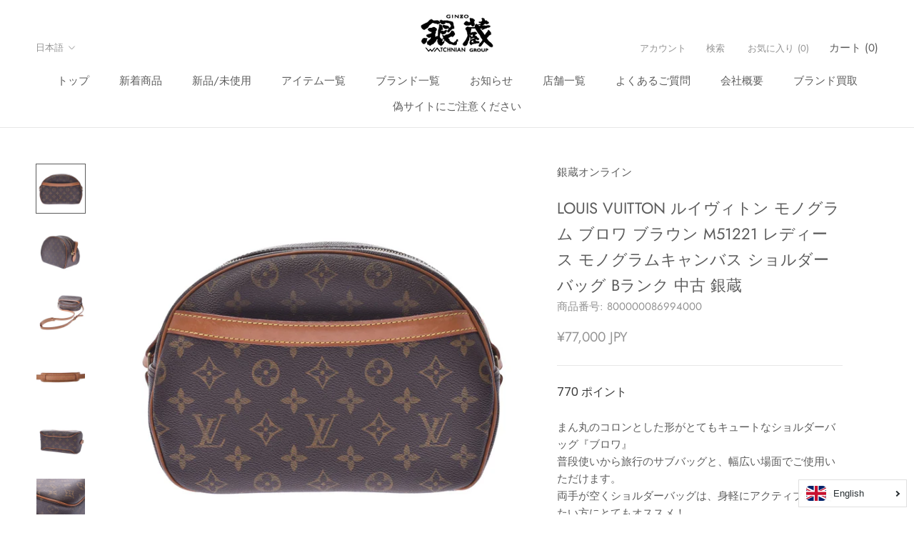

--- FILE ---
content_type: text/html; charset=utf-8
request_url: https://ginzo.jp/products/800000086994000
body_size: 42785
content:
<!doctype html>

<html class="no-js" lang="ja">
  <head>
    <meta charset="utf-8"> 
    <meta http-equiv="X-UA-Compatible" content="IE=edge,chrome=1">
    <meta name="viewport" content="width=device-width, initial-scale=1.0, height=device-height, minimum-scale=1.0, maximum-scale=1.0">
    <meta name="theme-color" content="">

    <title>
      ルイヴィトンブロワ 14145 ブラウン レディース モノグラムキャンバス ショルダーバッグ M51221 LOUIS VUITTON 中古 &ndash; 銀蔵オンライン
    </title><meta name="description" content="まん丸のコロンとした形がとてもキュートなショルダーバッグ『ブロワ』 普段使いから旅行のサブバッグと、幅広い場面でご使用いただけます。 両手が空くショルダーバッグは、身軽にアクティブに動きたい方にとてもオススメ！ 国内外で今なお根強い人気のバッグです。 参考定価 124950円 型番 M51221 シリアル BA0032 サイズ 幅:約 24cm（最大） 高さ:約 18cm 奥行:約 11.5cm（最大） ショルダー:約 129cm（最大） 付属品 なし 色 ブラウン 素材 モノグラムキャンバス 説明 開閉式: ファスナー 外ポケット1：オープンポケット1内ポケット1：オープンポケット1 状態ランク 中古品 B一般中古。いわゆる中古品"><link rel="canonical" href="https://ginzo.jp/products/800000086994000"><link rel="shortcut icon" href="//ginzo.jp/cdn/shop/files/ginzofav_9696_96x.png?v=1676257616" type="image/png"><meta property="og:type" content="product">
  <meta property="og:title" content="LOUIS VUITTON ルイヴィトン モノグラム ブロワ ブラウン M51221 レディース モノグラムキャンバス ショルダーバッグ Bランク 中古 銀蔵"><meta property="og:image" content="http://ginzo.jp/cdn/shop/products/800000086994000-1.jpg?v=1601002289">
    <meta property="og:image:secure_url" content="https://ginzo.jp/cdn/shop/products/800000086994000-1.jpg?v=1601002289">
    <meta property="og:image:width" content="1000">
    <meta property="og:image:height" content="1000"><meta property="product:price:amount" content="77,000">
  <meta property="product:price:currency" content="JPY"><meta property="og:description" content="まん丸のコロンとした形がとてもキュートなショルダーバッグ『ブロワ』 普段使いから旅行のサブバッグと、幅広い場面でご使用いただけます。 両手が空くショルダーバッグは、身軽にアクティブに動きたい方にとてもオススメ！ 国内外で今なお根強い人気のバッグです。 参考定価 124950円 型番 M51221 シリアル BA0032 サイズ 幅:約 24cm（最大） 高さ:約 18cm 奥行:約 11.5cm（最大） ショルダー:約 129cm（最大） 付属品 なし 色 ブラウン 素材 モノグラムキャンバス 説明 開閉式: ファスナー 外ポケット1：オープンポケット1内ポケット1：オープンポケット1 状態ランク 中古品 B一般中古。いわゆる中古品"><meta property="og:url" content="https://ginzo.jp/products/800000086994000">
<meta property="og:site_name" content="銀蔵オンライン"><meta name="twitter:card" content="summary"><meta name="twitter:title" content="LOUIS VUITTON ルイヴィトン モノグラム ブロワ ブラウン M51221 レディース モノグラムキャンバス ショルダーバッグ Bランク 中古 銀蔵">
  <meta name="twitter:description" content="まん丸のコロンとした形がとてもキュートなショルダーバッグ『ブロワ』
普段使いから旅行のサブバッグと、幅広い場面でご使用いただけます。
両手が空くショルダーバッグは、身軽にアクティブに動きたい方にとてもオススメ！
国内外で今なお根強い人気のバッグです。



      
        参考定価
        
            124950円
        
    
          
        型番
        
            M51221
        
    
    				    
        シリアル
        
            BA0032
        
    
    		

        サイズ
        
                                    幅:約
            24cm（最大）                        高さ:約
            18cm                                                                                                            奥行:約
            11.5cm（最大）                                                            ショルダー:約
            129cm（最大）                                                                                                                                                                                                                                                                                                                                                                                                                                                                                            
    


        
        付属品
        
                        なし
                                            
    
    
      
        色
        
            ブラウン                                            
    
    

素材

モノグラムキャンバス 


    
        説明
        
                        開閉式:
            ファスナー
                                    外ポケット1：オープンポケット1内ポケット1：オープンポケット1                                                                                                                                                                                                                                                                                                                                                                                                                                                                                            
    
    

状態ランク

中古品 B一般中古。いわゆる中古品で少々目立つキズや汚れなどダメージがある商品です。


 

外装状態
テカリ、若干つぶれがあり、金具部分に少々ハゲや変色、ヌメ革部分に使用感、外ポケット内にヨレ、若干ベタ感がございます。



内装

スレや薄汚れ、外ポケット内も含めヨレがございます。※ホコリのようなニオイがいたします。




">
  <meta name="twitter:image" content="https://ginzo.jp/cdn/shop/products/800000086994000-1_600x600_crop_center.jpg?v=1601002289">
    <style>
  @font-face {
  font-family: Jost;
  font-weight: 400;
  font-style: normal;
  font-display: fallback;
  src: url("//ginzo.jp/cdn/fonts/jost/jost_n4.d47a1b6347ce4a4c9f437608011273009d91f2b7.woff2") format("woff2"),
       url("//ginzo.jp/cdn/fonts/jost/jost_n4.791c46290e672b3f85c3d1c651ef2efa3819eadd.woff") format("woff");
}

  @font-face {
  font-family: Poppins;
  font-weight: 300;
  font-style: normal;
  font-display: fallback;
  src: url("//ginzo.jp/cdn/fonts/poppins/poppins_n3.05f58335c3209cce17da4f1f1ab324ebe2982441.woff2") format("woff2"),
       url("//ginzo.jp/cdn/fonts/poppins/poppins_n3.6971368e1f131d2c8ff8e3a44a36b577fdda3ff5.woff") format("woff");
}


  @font-face {
  font-family: Poppins;
  font-weight: 400;
  font-style: normal;
  font-display: fallback;
  src: url("//ginzo.jp/cdn/fonts/poppins/poppins_n4.0ba78fa5af9b0e1a374041b3ceaadf0a43b41362.woff2") format("woff2"),
       url("//ginzo.jp/cdn/fonts/poppins/poppins_n4.214741a72ff2596839fc9760ee7a770386cf16ca.woff") format("woff");
}

  @font-face {
  font-family: Poppins;
  font-weight: 300;
  font-style: italic;
  font-display: fallback;
  src: url("//ginzo.jp/cdn/fonts/poppins/poppins_i3.8536b4423050219f608e17f134fe9ea3b01ed890.woff2") format("woff2"),
       url("//ginzo.jp/cdn/fonts/poppins/poppins_i3.0f4433ada196bcabf726ed78f8e37e0995762f7f.woff") format("woff");
}

  @font-face {
  font-family: Poppins;
  font-weight: 400;
  font-style: italic;
  font-display: fallback;
  src: url("//ginzo.jp/cdn/fonts/poppins/poppins_i4.846ad1e22474f856bd6b81ba4585a60799a9f5d2.woff2") format("woff2"),
       url("//ginzo.jp/cdn/fonts/poppins/poppins_i4.56b43284e8b52fc64c1fd271f289a39e8477e9ec.woff") format("woff");
}


  :root {
    --heading-font-family : Jost, sans-serif;
    --heading-font-weight : 400;
    --heading-font-style  : normal;

    --text-font-family : Poppins, sans-serif;
    --text-font-weight : 300;
    --text-font-style  : normal;

    --base-text-font-size   : 15px;
    --default-text-font-size: 14px;--background          : #ffffff;
    --background-rgb      : 255, 255, 255;
    --light-background    : #ffffff;
    --light-background-rgb: 255, 255, 255;
    --heading-color       : #5c5c5c;
    --text-color          : #5c5c5c;
    --text-color-rgb      : 92, 92, 92;
    --text-color-light    : #939393;
    --text-color-light-rgb: 147, 147, 147;
    --link-color          : #323232;
    --link-color-rgb      : 50, 50, 50;
    --border-color        : #e7e7e7;
    --border-color-rgb    : 231, 231, 231;

    --button-background    : #5c5c5c;
    --button-background-rgb: 92, 92, 92;
    --button-text-color    : #ffffff;

    --header-background       : #ffffff;
    --header-heading-color    : #5c5c5c;
    --header-light-text-color : #939393;
    --header-border-color     : #e7e7e7;

    --footer-background    : #ffffff;
    --footer-text-color    : #939393;
    --footer-heading-color : #5c5c5c;
    --footer-border-color  : #efefef;

    --navigation-background      : #ffffff;
    --navigation-background-rgb  : 255, 255, 255;
    --navigation-text-color      : #5c5c5c;
    --navigation-text-color-light: rgba(92, 92, 92, 0.5);
    --navigation-border-color    : rgba(92, 92, 92, 0.25);

    --newsletter-popup-background     : #ffffff;
    --newsletter-popup-text-color     : #1c1b1b;
    --newsletter-popup-text-color-rgb : 28, 27, 27;

    --secondary-elements-background       : #5c5c5c;
    --secondary-elements-background-rgb   : 92, 92, 92;
    --secondary-elements-text-color       : #ffffff;
    --secondary-elements-text-color-light : rgba(255, 255, 255, 0.5);
    --secondary-elements-border-color     : rgba(255, 255, 255, 0.25);

    --product-sale-price-color    : #f94c43;
    --product-sale-price-color-rgb: 249, 76, 67;
    --product-star-rating: #f6a429;

    /* Shopify related variables */
    --payment-terms-background-color: #ffffff;

    /* Products */

    --horizontal-spacing-four-products-per-row: 40px;
        --horizontal-spacing-two-products-per-row : 40px;

    --vertical-spacing-four-products-per-row: 80px;
        --vertical-spacing-two-products-per-row : 100px;

    /* Animation */
    --drawer-transition-timing: cubic-bezier(0.645, 0.045, 0.355, 1);
    --header-base-height: 80px; /* We set a default for browsers that do not support CSS variables */

    /* Cursors */
    --cursor-zoom-in-svg    : url(//ginzo.jp/cdn/shop/t/47/assets/cursor-zoom-in.svg?v=122378749701556440601675129047);
    --cursor-zoom-in-2x-svg : url(//ginzo.jp/cdn/shop/t/47/assets/cursor-zoom-in-2x.svg?v=50835523267676239671675129047);
  }
</style>

<script>
  // IE11 does not have support for CSS variables, so we have to polyfill them
  if (!(((window || {}).CSS || {}).supports && window.CSS.supports('(--a: 0)'))) {
    const script = document.createElement('script');
    script.type = 'text/javascript';
    script.src = 'https://cdn.jsdelivr.net/npm/css-vars-ponyfill@2';
    script.onload = function() {
      cssVars({});
    };

    document.getElementsByTagName('head')[0].appendChild(script);
  }
</script>

    <script>window.performance && window.performance.mark && window.performance.mark('shopify.content_for_header.start');</script><meta id="shopify-digital-wallet" name="shopify-digital-wallet" content="/24757272655/digital_wallets/dialog">
<meta name="shopify-checkout-api-token" content="1de1a8919c4457ce33af0d237198c941">
<meta id="in-context-paypal-metadata" data-shop-id="24757272655" data-venmo-supported="false" data-environment="production" data-locale="ja_JP" data-paypal-v4="true" data-currency="JPY">
<link rel="alternate" hreflang="x-default" href="https://ginzo.jp/products/800000086994000">
<link rel="alternate" hreflang="ja" href="https://ginzo.jp/products/800000086994000">
<link rel="alternate" hreflang="en" href="https://ginzo.jp/en/products/800000086994000">
<link rel="alternate" hreflang="zh-Hans" href="https://ginzo.jp/zh/products/800000086994000">
<link rel="alternate" hreflang="zh-Hans-AC" href="https://ginzo.jp/zh/products/800000086994000">
<link rel="alternate" hreflang="zh-Hans-AD" href="https://ginzo.jp/zh/products/800000086994000">
<link rel="alternate" hreflang="zh-Hans-AE" href="https://ginzo.jp/zh/products/800000086994000">
<link rel="alternate" hreflang="zh-Hans-AF" href="https://ginzo.jp/zh/products/800000086994000">
<link rel="alternate" hreflang="zh-Hans-AG" href="https://ginzo.jp/zh/products/800000086994000">
<link rel="alternate" hreflang="zh-Hans-AI" href="https://ginzo.jp/zh/products/800000086994000">
<link rel="alternate" hreflang="zh-Hans-AL" href="https://ginzo.jp/zh/products/800000086994000">
<link rel="alternate" hreflang="zh-Hans-AM" href="https://ginzo.jp/zh/products/800000086994000">
<link rel="alternate" hreflang="zh-Hans-AO" href="https://ginzo.jp/zh/products/800000086994000">
<link rel="alternate" hreflang="zh-Hans-AR" href="https://ginzo.jp/zh/products/800000086994000">
<link rel="alternate" hreflang="zh-Hans-AT" href="https://ginzo.jp/zh/products/800000086994000">
<link rel="alternate" hreflang="zh-Hans-AU" href="https://ginzo.jp/zh/products/800000086994000">
<link rel="alternate" hreflang="zh-Hans-AW" href="https://ginzo.jp/zh/products/800000086994000">
<link rel="alternate" hreflang="zh-Hans-AX" href="https://ginzo.jp/zh/products/800000086994000">
<link rel="alternate" hreflang="zh-Hans-AZ" href="https://ginzo.jp/zh/products/800000086994000">
<link rel="alternate" hreflang="zh-Hans-BA" href="https://ginzo.jp/zh/products/800000086994000">
<link rel="alternate" hreflang="zh-Hans-BB" href="https://ginzo.jp/zh/products/800000086994000">
<link rel="alternate" hreflang="zh-Hans-BD" href="https://ginzo.jp/zh/products/800000086994000">
<link rel="alternate" hreflang="zh-Hans-BE" href="https://ginzo.jp/zh/products/800000086994000">
<link rel="alternate" hreflang="zh-Hans-BF" href="https://ginzo.jp/zh/products/800000086994000">
<link rel="alternate" hreflang="zh-Hans-BG" href="https://ginzo.jp/zh/products/800000086994000">
<link rel="alternate" hreflang="zh-Hans-BH" href="https://ginzo.jp/zh/products/800000086994000">
<link rel="alternate" hreflang="zh-Hans-BI" href="https://ginzo.jp/zh/products/800000086994000">
<link rel="alternate" hreflang="zh-Hans-BJ" href="https://ginzo.jp/zh/products/800000086994000">
<link rel="alternate" hreflang="zh-Hans-BL" href="https://ginzo.jp/zh/products/800000086994000">
<link rel="alternate" hreflang="zh-Hans-BM" href="https://ginzo.jp/zh/products/800000086994000">
<link rel="alternate" hreflang="zh-Hans-BN" href="https://ginzo.jp/zh/products/800000086994000">
<link rel="alternate" hreflang="zh-Hans-BO" href="https://ginzo.jp/zh/products/800000086994000">
<link rel="alternate" hreflang="zh-Hans-BQ" href="https://ginzo.jp/zh/products/800000086994000">
<link rel="alternate" hreflang="zh-Hans-BR" href="https://ginzo.jp/zh/products/800000086994000">
<link rel="alternate" hreflang="zh-Hans-BS" href="https://ginzo.jp/zh/products/800000086994000">
<link rel="alternate" hreflang="zh-Hans-BT" href="https://ginzo.jp/zh/products/800000086994000">
<link rel="alternate" hreflang="zh-Hans-BW" href="https://ginzo.jp/zh/products/800000086994000">
<link rel="alternate" hreflang="zh-Hans-BY" href="https://ginzo.jp/zh/products/800000086994000">
<link rel="alternate" hreflang="zh-Hans-BZ" href="https://ginzo.jp/zh/products/800000086994000">
<link rel="alternate" hreflang="zh-Hans-CA" href="https://ginzo.jp/zh/products/800000086994000">
<link rel="alternate" hreflang="zh-Hans-CC" href="https://ginzo.jp/zh/products/800000086994000">
<link rel="alternate" hreflang="zh-Hans-CD" href="https://ginzo.jp/zh/products/800000086994000">
<link rel="alternate" hreflang="zh-Hans-CF" href="https://ginzo.jp/zh/products/800000086994000">
<link rel="alternate" hreflang="zh-Hans-CG" href="https://ginzo.jp/zh/products/800000086994000">
<link rel="alternate" hreflang="zh-Hans-CH" href="https://ginzo.jp/zh/products/800000086994000">
<link rel="alternate" hreflang="zh-Hans-CI" href="https://ginzo.jp/zh/products/800000086994000">
<link rel="alternate" hreflang="zh-Hans-CK" href="https://ginzo.jp/zh/products/800000086994000">
<link rel="alternate" hreflang="zh-Hans-CL" href="https://ginzo.jp/zh/products/800000086994000">
<link rel="alternate" hreflang="zh-Hans-CM" href="https://ginzo.jp/zh/products/800000086994000">
<link rel="alternate" hreflang="zh-Hans-CN" href="https://ginzo.jp/zh/products/800000086994000">
<link rel="alternate" hreflang="zh-Hans-CO" href="https://ginzo.jp/zh/products/800000086994000">
<link rel="alternate" hreflang="zh-Hans-CR" href="https://ginzo.jp/zh/products/800000086994000">
<link rel="alternate" hreflang="zh-Hans-CV" href="https://ginzo.jp/zh/products/800000086994000">
<link rel="alternate" hreflang="zh-Hans-CW" href="https://ginzo.jp/zh/products/800000086994000">
<link rel="alternate" hreflang="zh-Hans-CX" href="https://ginzo.jp/zh/products/800000086994000">
<link rel="alternate" hreflang="zh-Hans-CY" href="https://ginzo.jp/zh/products/800000086994000">
<link rel="alternate" hreflang="zh-Hans-CZ" href="https://ginzo.jp/zh/products/800000086994000">
<link rel="alternate" hreflang="zh-Hans-DE" href="https://ginzo.jp/zh/products/800000086994000">
<link rel="alternate" hreflang="zh-Hans-DJ" href="https://ginzo.jp/zh/products/800000086994000">
<link rel="alternate" hreflang="zh-Hans-DK" href="https://ginzo.jp/zh/products/800000086994000">
<link rel="alternate" hreflang="zh-Hans-DM" href="https://ginzo.jp/zh/products/800000086994000">
<link rel="alternate" hreflang="zh-Hans-DO" href="https://ginzo.jp/zh/products/800000086994000">
<link rel="alternate" hreflang="zh-Hans-DZ" href="https://ginzo.jp/zh/products/800000086994000">
<link rel="alternate" hreflang="zh-Hans-EC" href="https://ginzo.jp/zh/products/800000086994000">
<link rel="alternate" hreflang="zh-Hans-EE" href="https://ginzo.jp/zh/products/800000086994000">
<link rel="alternate" hreflang="zh-Hans-EG" href="https://ginzo.jp/zh/products/800000086994000">
<link rel="alternate" hreflang="zh-Hans-EH" href="https://ginzo.jp/zh/products/800000086994000">
<link rel="alternate" hreflang="zh-Hans-ER" href="https://ginzo.jp/zh/products/800000086994000">
<link rel="alternate" hreflang="zh-Hans-ES" href="https://ginzo.jp/zh/products/800000086994000">
<link rel="alternate" hreflang="zh-Hans-ET" href="https://ginzo.jp/zh/products/800000086994000">
<link rel="alternate" hreflang="zh-Hans-FI" href="https://ginzo.jp/zh/products/800000086994000">
<link rel="alternate" hreflang="zh-Hans-FJ" href="https://ginzo.jp/zh/products/800000086994000">
<link rel="alternate" hreflang="zh-Hans-FK" href="https://ginzo.jp/zh/products/800000086994000">
<link rel="alternate" hreflang="zh-Hans-FO" href="https://ginzo.jp/zh/products/800000086994000">
<link rel="alternate" hreflang="zh-Hans-FR" href="https://ginzo.jp/zh/products/800000086994000">
<link rel="alternate" hreflang="zh-Hans-GA" href="https://ginzo.jp/zh/products/800000086994000">
<link rel="alternate" hreflang="zh-Hans-GB" href="https://ginzo.jp/zh/products/800000086994000">
<link rel="alternate" hreflang="zh-Hans-GD" href="https://ginzo.jp/zh/products/800000086994000">
<link rel="alternate" hreflang="zh-Hans-GE" href="https://ginzo.jp/zh/products/800000086994000">
<link rel="alternate" hreflang="zh-Hans-GF" href="https://ginzo.jp/zh/products/800000086994000">
<link rel="alternate" hreflang="zh-Hans-GG" href="https://ginzo.jp/zh/products/800000086994000">
<link rel="alternate" hreflang="zh-Hans-GH" href="https://ginzo.jp/zh/products/800000086994000">
<link rel="alternate" hreflang="zh-Hans-GI" href="https://ginzo.jp/zh/products/800000086994000">
<link rel="alternate" hreflang="zh-Hans-GL" href="https://ginzo.jp/zh/products/800000086994000">
<link rel="alternate" hreflang="zh-Hans-GM" href="https://ginzo.jp/zh/products/800000086994000">
<link rel="alternate" hreflang="zh-Hans-GN" href="https://ginzo.jp/zh/products/800000086994000">
<link rel="alternate" hreflang="zh-Hans-GP" href="https://ginzo.jp/zh/products/800000086994000">
<link rel="alternate" hreflang="zh-Hans-GQ" href="https://ginzo.jp/zh/products/800000086994000">
<link rel="alternate" hreflang="zh-Hans-GR" href="https://ginzo.jp/zh/products/800000086994000">
<link rel="alternate" hreflang="zh-Hans-GS" href="https://ginzo.jp/zh/products/800000086994000">
<link rel="alternate" hreflang="zh-Hans-GT" href="https://ginzo.jp/zh/products/800000086994000">
<link rel="alternate" hreflang="zh-Hans-GW" href="https://ginzo.jp/zh/products/800000086994000">
<link rel="alternate" hreflang="zh-Hans-GY" href="https://ginzo.jp/zh/products/800000086994000">
<link rel="alternate" hreflang="zh-Hans-HK" href="https://ginzo.jp/zh/products/800000086994000">
<link rel="alternate" hreflang="zh-Hans-HN" href="https://ginzo.jp/zh/products/800000086994000">
<link rel="alternate" hreflang="zh-Hans-HR" href="https://ginzo.jp/zh/products/800000086994000">
<link rel="alternate" hreflang="zh-Hans-HT" href="https://ginzo.jp/zh/products/800000086994000">
<link rel="alternate" hreflang="zh-Hans-HU" href="https://ginzo.jp/zh/products/800000086994000">
<link rel="alternate" hreflang="zh-Hans-ID" href="https://ginzo.jp/zh/products/800000086994000">
<link rel="alternate" hreflang="zh-Hans-IE" href="https://ginzo.jp/zh/products/800000086994000">
<link rel="alternate" hreflang="zh-Hans-IL" href="https://ginzo.jp/zh/products/800000086994000">
<link rel="alternate" hreflang="zh-Hans-IM" href="https://ginzo.jp/zh/products/800000086994000">
<link rel="alternate" hreflang="zh-Hans-IN" href="https://ginzo.jp/zh/products/800000086994000">
<link rel="alternate" hreflang="zh-Hans-IO" href="https://ginzo.jp/zh/products/800000086994000">
<link rel="alternate" hreflang="zh-Hans-IQ" href="https://ginzo.jp/zh/products/800000086994000">
<link rel="alternate" hreflang="zh-Hans-IS" href="https://ginzo.jp/zh/products/800000086994000">
<link rel="alternate" hreflang="zh-Hans-IT" href="https://ginzo.jp/zh/products/800000086994000">
<link rel="alternate" hreflang="zh-Hans-JE" href="https://ginzo.jp/zh/products/800000086994000">
<link rel="alternate" hreflang="zh-Hans-JM" href="https://ginzo.jp/zh/products/800000086994000">
<link rel="alternate" hreflang="zh-Hans-JO" href="https://ginzo.jp/zh/products/800000086994000">
<link rel="alternate" hreflang="zh-Hans-JP" href="https://ginzo.jp/zh/products/800000086994000">
<link rel="alternate" hreflang="zh-Hans-KE" href="https://ginzo.jp/zh/products/800000086994000">
<link rel="alternate" hreflang="zh-Hans-KG" href="https://ginzo.jp/zh/products/800000086994000">
<link rel="alternate" hreflang="zh-Hans-KH" href="https://ginzo.jp/zh/products/800000086994000">
<link rel="alternate" hreflang="zh-Hans-KI" href="https://ginzo.jp/zh/products/800000086994000">
<link rel="alternate" hreflang="zh-Hans-KM" href="https://ginzo.jp/zh/products/800000086994000">
<link rel="alternate" hreflang="zh-Hans-KN" href="https://ginzo.jp/zh/products/800000086994000">
<link rel="alternate" hreflang="zh-Hans-KR" href="https://ginzo.jp/zh/products/800000086994000">
<link rel="alternate" hreflang="zh-Hans-KW" href="https://ginzo.jp/zh/products/800000086994000">
<link rel="alternate" hreflang="zh-Hans-KY" href="https://ginzo.jp/zh/products/800000086994000">
<link rel="alternate" hreflang="zh-Hans-KZ" href="https://ginzo.jp/zh/products/800000086994000">
<link rel="alternate" hreflang="zh-Hans-LA" href="https://ginzo.jp/zh/products/800000086994000">
<link rel="alternate" hreflang="zh-Hans-LB" href="https://ginzo.jp/zh/products/800000086994000">
<link rel="alternate" hreflang="zh-Hans-LC" href="https://ginzo.jp/zh/products/800000086994000">
<link rel="alternate" hreflang="zh-Hans-LI" href="https://ginzo.jp/zh/products/800000086994000">
<link rel="alternate" hreflang="zh-Hans-LK" href="https://ginzo.jp/zh/products/800000086994000">
<link rel="alternate" hreflang="zh-Hans-LR" href="https://ginzo.jp/zh/products/800000086994000">
<link rel="alternate" hreflang="zh-Hans-LS" href="https://ginzo.jp/zh/products/800000086994000">
<link rel="alternate" hreflang="zh-Hans-LT" href="https://ginzo.jp/zh/products/800000086994000">
<link rel="alternate" hreflang="zh-Hans-LU" href="https://ginzo.jp/zh/products/800000086994000">
<link rel="alternate" hreflang="zh-Hans-LV" href="https://ginzo.jp/zh/products/800000086994000">
<link rel="alternate" hreflang="zh-Hans-LY" href="https://ginzo.jp/zh/products/800000086994000">
<link rel="alternate" hreflang="zh-Hans-MA" href="https://ginzo.jp/zh/products/800000086994000">
<link rel="alternate" hreflang="zh-Hans-MC" href="https://ginzo.jp/zh/products/800000086994000">
<link rel="alternate" hreflang="zh-Hans-MD" href="https://ginzo.jp/zh/products/800000086994000">
<link rel="alternate" hreflang="zh-Hans-ME" href="https://ginzo.jp/zh/products/800000086994000">
<link rel="alternate" hreflang="zh-Hans-MF" href="https://ginzo.jp/zh/products/800000086994000">
<link rel="alternate" hreflang="zh-Hans-MG" href="https://ginzo.jp/zh/products/800000086994000">
<link rel="alternate" hreflang="zh-Hans-MK" href="https://ginzo.jp/zh/products/800000086994000">
<link rel="alternate" hreflang="zh-Hans-ML" href="https://ginzo.jp/zh/products/800000086994000">
<link rel="alternate" hreflang="zh-Hans-MM" href="https://ginzo.jp/zh/products/800000086994000">
<link rel="alternate" hreflang="zh-Hans-MN" href="https://ginzo.jp/zh/products/800000086994000">
<link rel="alternate" hreflang="zh-Hans-MO" href="https://ginzo.jp/zh/products/800000086994000">
<link rel="alternate" hreflang="zh-Hans-MQ" href="https://ginzo.jp/zh/products/800000086994000">
<link rel="alternate" hreflang="zh-Hans-MR" href="https://ginzo.jp/zh/products/800000086994000">
<link rel="alternate" hreflang="zh-Hans-MS" href="https://ginzo.jp/zh/products/800000086994000">
<link rel="alternate" hreflang="zh-Hans-MT" href="https://ginzo.jp/zh/products/800000086994000">
<link rel="alternate" hreflang="zh-Hans-MU" href="https://ginzo.jp/zh/products/800000086994000">
<link rel="alternate" hreflang="zh-Hans-MV" href="https://ginzo.jp/zh/products/800000086994000">
<link rel="alternate" hreflang="zh-Hans-MW" href="https://ginzo.jp/zh/products/800000086994000">
<link rel="alternate" hreflang="zh-Hans-MX" href="https://ginzo.jp/zh/products/800000086994000">
<link rel="alternate" hreflang="zh-Hans-MY" href="https://ginzo.jp/zh/products/800000086994000">
<link rel="alternate" hreflang="zh-Hans-MZ" href="https://ginzo.jp/zh/products/800000086994000">
<link rel="alternate" hreflang="zh-Hans-NA" href="https://ginzo.jp/zh/products/800000086994000">
<link rel="alternate" hreflang="zh-Hans-NC" href="https://ginzo.jp/zh/products/800000086994000">
<link rel="alternate" hreflang="zh-Hans-NE" href="https://ginzo.jp/zh/products/800000086994000">
<link rel="alternate" hreflang="zh-Hans-NF" href="https://ginzo.jp/zh/products/800000086994000">
<link rel="alternate" hreflang="zh-Hans-NG" href="https://ginzo.jp/zh/products/800000086994000">
<link rel="alternate" hreflang="zh-Hans-NI" href="https://ginzo.jp/zh/products/800000086994000">
<link rel="alternate" hreflang="zh-Hans-NL" href="https://ginzo.jp/zh/products/800000086994000">
<link rel="alternate" hreflang="zh-Hans-NO" href="https://ginzo.jp/zh/products/800000086994000">
<link rel="alternate" hreflang="zh-Hans-NP" href="https://ginzo.jp/zh/products/800000086994000">
<link rel="alternate" hreflang="zh-Hans-NR" href="https://ginzo.jp/zh/products/800000086994000">
<link rel="alternate" hreflang="zh-Hans-NU" href="https://ginzo.jp/zh/products/800000086994000">
<link rel="alternate" hreflang="zh-Hans-NZ" href="https://ginzo.jp/zh/products/800000086994000">
<link rel="alternate" hreflang="zh-Hans-OM" href="https://ginzo.jp/zh/products/800000086994000">
<link rel="alternate" hreflang="zh-Hans-PA" href="https://ginzo.jp/zh/products/800000086994000">
<link rel="alternate" hreflang="zh-Hans-PE" href="https://ginzo.jp/zh/products/800000086994000">
<link rel="alternate" hreflang="zh-Hans-PF" href="https://ginzo.jp/zh/products/800000086994000">
<link rel="alternate" hreflang="zh-Hans-PG" href="https://ginzo.jp/zh/products/800000086994000">
<link rel="alternate" hreflang="zh-Hans-PH" href="https://ginzo.jp/zh/products/800000086994000">
<link rel="alternate" hreflang="zh-Hans-PK" href="https://ginzo.jp/zh/products/800000086994000">
<link rel="alternate" hreflang="zh-Hans-PL" href="https://ginzo.jp/zh/products/800000086994000">
<link rel="alternate" hreflang="zh-Hans-PM" href="https://ginzo.jp/zh/products/800000086994000">
<link rel="alternate" hreflang="zh-Hans-PN" href="https://ginzo.jp/zh/products/800000086994000">
<link rel="alternate" hreflang="zh-Hans-PS" href="https://ginzo.jp/zh/products/800000086994000">
<link rel="alternate" hreflang="zh-Hans-PT" href="https://ginzo.jp/zh/products/800000086994000">
<link rel="alternate" hreflang="zh-Hans-PY" href="https://ginzo.jp/zh/products/800000086994000">
<link rel="alternate" hreflang="zh-Hans-QA" href="https://ginzo.jp/zh/products/800000086994000">
<link rel="alternate" hreflang="zh-Hans-RE" href="https://ginzo.jp/zh/products/800000086994000">
<link rel="alternate" hreflang="zh-Hans-RO" href="https://ginzo.jp/zh/products/800000086994000">
<link rel="alternate" hreflang="zh-Hans-RS" href="https://ginzo.jp/zh/products/800000086994000">
<link rel="alternate" hreflang="zh-Hans-RU" href="https://ginzo.jp/zh/products/800000086994000">
<link rel="alternate" hreflang="zh-Hans-RW" href="https://ginzo.jp/zh/products/800000086994000">
<link rel="alternate" hreflang="zh-Hans-SA" href="https://ginzo.jp/zh/products/800000086994000">
<link rel="alternate" hreflang="zh-Hans-SB" href="https://ginzo.jp/zh/products/800000086994000">
<link rel="alternate" hreflang="zh-Hans-SC" href="https://ginzo.jp/zh/products/800000086994000">
<link rel="alternate" hreflang="zh-Hans-SD" href="https://ginzo.jp/zh/products/800000086994000">
<link rel="alternate" hreflang="zh-Hans-SE" href="https://ginzo.jp/zh/products/800000086994000">
<link rel="alternate" hreflang="zh-Hans-SG" href="https://ginzo.jp/zh/products/800000086994000">
<link rel="alternate" hreflang="zh-Hans-SH" href="https://ginzo.jp/zh/products/800000086994000">
<link rel="alternate" hreflang="zh-Hans-SI" href="https://ginzo.jp/zh/products/800000086994000">
<link rel="alternate" hreflang="zh-Hans-SJ" href="https://ginzo.jp/zh/products/800000086994000">
<link rel="alternate" hreflang="zh-Hans-SK" href="https://ginzo.jp/zh/products/800000086994000">
<link rel="alternate" hreflang="zh-Hans-SL" href="https://ginzo.jp/zh/products/800000086994000">
<link rel="alternate" hreflang="zh-Hans-SM" href="https://ginzo.jp/zh/products/800000086994000">
<link rel="alternate" hreflang="zh-Hans-SN" href="https://ginzo.jp/zh/products/800000086994000">
<link rel="alternate" hreflang="zh-Hans-SO" href="https://ginzo.jp/zh/products/800000086994000">
<link rel="alternate" hreflang="zh-Hans-SR" href="https://ginzo.jp/zh/products/800000086994000">
<link rel="alternate" hreflang="zh-Hans-SS" href="https://ginzo.jp/zh/products/800000086994000">
<link rel="alternate" hreflang="zh-Hans-ST" href="https://ginzo.jp/zh/products/800000086994000">
<link rel="alternate" hreflang="zh-Hans-SV" href="https://ginzo.jp/zh/products/800000086994000">
<link rel="alternate" hreflang="zh-Hans-SX" href="https://ginzo.jp/zh/products/800000086994000">
<link rel="alternate" hreflang="zh-Hans-SZ" href="https://ginzo.jp/zh/products/800000086994000">
<link rel="alternate" hreflang="zh-Hans-TA" href="https://ginzo.jp/zh/products/800000086994000">
<link rel="alternate" hreflang="zh-Hans-TC" href="https://ginzo.jp/zh/products/800000086994000">
<link rel="alternate" hreflang="zh-Hans-TD" href="https://ginzo.jp/zh/products/800000086994000">
<link rel="alternate" hreflang="zh-Hans-TF" href="https://ginzo.jp/zh/products/800000086994000">
<link rel="alternate" hreflang="zh-Hans-TG" href="https://ginzo.jp/zh/products/800000086994000">
<link rel="alternate" hreflang="zh-Hans-TH" href="https://ginzo.jp/zh/products/800000086994000">
<link rel="alternate" hreflang="zh-Hans-TJ" href="https://ginzo.jp/zh/products/800000086994000">
<link rel="alternate" hreflang="zh-Hans-TK" href="https://ginzo.jp/zh/products/800000086994000">
<link rel="alternate" hreflang="zh-Hans-TL" href="https://ginzo.jp/zh/products/800000086994000">
<link rel="alternate" hreflang="zh-Hans-TM" href="https://ginzo.jp/zh/products/800000086994000">
<link rel="alternate" hreflang="zh-Hans-TN" href="https://ginzo.jp/zh/products/800000086994000">
<link rel="alternate" hreflang="zh-Hans-TO" href="https://ginzo.jp/zh/products/800000086994000">
<link rel="alternate" hreflang="zh-Hans-TR" href="https://ginzo.jp/zh/products/800000086994000">
<link rel="alternate" hreflang="zh-Hans-TT" href="https://ginzo.jp/zh/products/800000086994000">
<link rel="alternate" hreflang="zh-Hans-TV" href="https://ginzo.jp/zh/products/800000086994000">
<link rel="alternate" hreflang="zh-Hans-TW" href="https://ginzo.jp/zh/products/800000086994000">
<link rel="alternate" hreflang="zh-Hans-TZ" href="https://ginzo.jp/zh/products/800000086994000">
<link rel="alternate" hreflang="zh-Hans-UA" href="https://ginzo.jp/zh/products/800000086994000">
<link rel="alternate" hreflang="zh-Hans-UG" href="https://ginzo.jp/zh/products/800000086994000">
<link rel="alternate" hreflang="zh-Hans-UM" href="https://ginzo.jp/zh/products/800000086994000">
<link rel="alternate" hreflang="zh-Hans-US" href="https://ginzo.jp/zh/products/800000086994000">
<link rel="alternate" hreflang="zh-Hans-UY" href="https://ginzo.jp/zh/products/800000086994000">
<link rel="alternate" hreflang="zh-Hans-UZ" href="https://ginzo.jp/zh/products/800000086994000">
<link rel="alternate" hreflang="zh-Hans-VA" href="https://ginzo.jp/zh/products/800000086994000">
<link rel="alternate" hreflang="zh-Hans-VC" href="https://ginzo.jp/zh/products/800000086994000">
<link rel="alternate" hreflang="zh-Hans-VE" href="https://ginzo.jp/zh/products/800000086994000">
<link rel="alternate" hreflang="zh-Hans-VG" href="https://ginzo.jp/zh/products/800000086994000">
<link rel="alternate" hreflang="zh-Hans-VN" href="https://ginzo.jp/zh/products/800000086994000">
<link rel="alternate" hreflang="zh-Hans-VU" href="https://ginzo.jp/zh/products/800000086994000">
<link rel="alternate" hreflang="zh-Hans-WF" href="https://ginzo.jp/zh/products/800000086994000">
<link rel="alternate" hreflang="zh-Hans-WS" href="https://ginzo.jp/zh/products/800000086994000">
<link rel="alternate" hreflang="zh-Hans-XK" href="https://ginzo.jp/zh/products/800000086994000">
<link rel="alternate" hreflang="zh-Hans-YE" href="https://ginzo.jp/zh/products/800000086994000">
<link rel="alternate" hreflang="zh-Hans-YT" href="https://ginzo.jp/zh/products/800000086994000">
<link rel="alternate" hreflang="zh-Hans-ZA" href="https://ginzo.jp/zh/products/800000086994000">
<link rel="alternate" hreflang="zh-Hans-ZM" href="https://ginzo.jp/zh/products/800000086994000">
<link rel="alternate" hreflang="zh-Hans-ZW" href="https://ginzo.jp/zh/products/800000086994000">
<link rel="alternate" type="application/json+oembed" href="https://ginzo.jp/products/800000086994000.oembed">
<script async="async" src="/checkouts/internal/preloads.js?locale=ja-JP"></script>
<script id="shopify-features" type="application/json">{"accessToken":"1de1a8919c4457ce33af0d237198c941","betas":["rich-media-storefront-analytics"],"domain":"ginzo.jp","predictiveSearch":false,"shopId":24757272655,"locale":"ja"}</script>
<script>var Shopify = Shopify || {};
Shopify.shop = "ginzo-net.myshopify.com";
Shopify.locale = "ja";
Shopify.currency = {"active":"JPY","rate":"1.0"};
Shopify.country = "JP";
Shopify.theme = {"name":"Prestige(2023.02)","id":136241152242,"schema_name":"Prestige","schema_version":"6.0.0","theme_store_id":855,"role":"main"};
Shopify.theme.handle = "null";
Shopify.theme.style = {"id":null,"handle":null};
Shopify.cdnHost = "ginzo.jp/cdn";
Shopify.routes = Shopify.routes || {};
Shopify.routes.root = "/";</script>
<script type="module">!function(o){(o.Shopify=o.Shopify||{}).modules=!0}(window);</script>
<script>!function(o){function n(){var o=[];function n(){o.push(Array.prototype.slice.apply(arguments))}return n.q=o,n}var t=o.Shopify=o.Shopify||{};t.loadFeatures=n(),t.autoloadFeatures=n()}(window);</script>
<script id="shop-js-analytics" type="application/json">{"pageType":"product"}</script>
<script defer="defer" async type="module" src="//ginzo.jp/cdn/shopifycloud/shop-js/modules/v2/client.init-shop-cart-sync_PyU3Cxph.ja.esm.js"></script>
<script defer="defer" async type="module" src="//ginzo.jp/cdn/shopifycloud/shop-js/modules/v2/chunk.common_3XpQ5sgE.esm.js"></script>
<script type="module">
  await import("//ginzo.jp/cdn/shopifycloud/shop-js/modules/v2/client.init-shop-cart-sync_PyU3Cxph.ja.esm.js");
await import("//ginzo.jp/cdn/shopifycloud/shop-js/modules/v2/chunk.common_3XpQ5sgE.esm.js");

  window.Shopify.SignInWithShop?.initShopCartSync?.({"fedCMEnabled":true,"windoidEnabled":true});

</script>
<script>(function() {
  var isLoaded = false;
  function asyncLoad() {
    if (isLoaded) return;
    isLoaded = true;
    var urls = ["https:\/\/d1hcrjcdtouu7e.cloudfront.net\/js\/gdpr_cookie_consent.min.js?shop=ginzo-net.myshopify.com","https:\/\/cdn.langshop.app\/buckets\/app\/libs\/storefront\/sdk.js?proxy_prefix=\/apps\/langshop\u0026source=sct\u0026shop=ginzo-net.myshopify.com"];
    for (var i = 0; i < urls.length; i++) {
      var s = document.createElement('script');
      s.type = 'text/javascript';
      s.async = true;
      s.src = urls[i];
      var x = document.getElementsByTagName('script')[0];
      x.parentNode.insertBefore(s, x);
    }
  };
  if(window.attachEvent) {
    window.attachEvent('onload', asyncLoad);
  } else {
    window.addEventListener('load', asyncLoad, false);
  }
})();</script>
<script id="__st">var __st={"a":24757272655,"offset":32400,"reqid":"09c9ae13-439b-4148-b53b-3ccd9699a472-1768936685","pageurl":"ginzo.jp\/products\/800000086994000","u":"04389b3ed54e","p":"product","rtyp":"product","rid":4797634281551};</script>
<script>window.ShopifyPaypalV4VisibilityTracking = true;</script>
<script id="captcha-bootstrap">!function(){'use strict';const t='contact',e='account',n='new_comment',o=[[t,t],['blogs',n],['comments',n],[t,'customer']],c=[[e,'customer_login'],[e,'guest_login'],[e,'recover_customer_password'],[e,'create_customer']],r=t=>t.map((([t,e])=>`form[action*='/${t}']:not([data-nocaptcha='true']) input[name='form_type'][value='${e}']`)).join(','),a=t=>()=>t?[...document.querySelectorAll(t)].map((t=>t.form)):[];function s(){const t=[...o],e=r(t);return a(e)}const i='password',u='form_key',d=['recaptcha-v3-token','g-recaptcha-response','h-captcha-response',i],f=()=>{try{return window.sessionStorage}catch{return}},m='__shopify_v',_=t=>t.elements[u];function p(t,e,n=!1){try{const o=window.sessionStorage,c=JSON.parse(o.getItem(e)),{data:r}=function(t){const{data:e,action:n}=t;return t[m]||n?{data:e,action:n}:{data:t,action:n}}(c);for(const[e,n]of Object.entries(r))t.elements[e]&&(t.elements[e].value=n);n&&o.removeItem(e)}catch(o){console.error('form repopulation failed',{error:o})}}const l='form_type',E='cptcha';function T(t){t.dataset[E]=!0}const w=window,h=w.document,L='Shopify',v='ce_forms',y='captcha';let A=!1;((t,e)=>{const n=(g='f06e6c50-85a8-45c8-87d0-21a2b65856fe',I='https://cdn.shopify.com/shopifycloud/storefront-forms-hcaptcha/ce_storefront_forms_captcha_hcaptcha.v1.5.2.iife.js',D={infoText:'hCaptchaによる保護',privacyText:'プライバシー',termsText:'利用規約'},(t,e,n)=>{const o=w[L][v],c=o.bindForm;if(c)return c(t,g,e,D).then(n);var r;o.q.push([[t,g,e,D],n]),r=I,A||(h.body.append(Object.assign(h.createElement('script'),{id:'captcha-provider',async:!0,src:r})),A=!0)});var g,I,D;w[L]=w[L]||{},w[L][v]=w[L][v]||{},w[L][v].q=[],w[L][y]=w[L][y]||{},w[L][y].protect=function(t,e){n(t,void 0,e),T(t)},Object.freeze(w[L][y]),function(t,e,n,w,h,L){const[v,y,A,g]=function(t,e,n){const i=e?o:[],u=t?c:[],d=[...i,...u],f=r(d),m=r(i),_=r(d.filter((([t,e])=>n.includes(e))));return[a(f),a(m),a(_),s()]}(w,h,L),I=t=>{const e=t.target;return e instanceof HTMLFormElement?e:e&&e.form},D=t=>v().includes(t);t.addEventListener('submit',(t=>{const e=I(t);if(!e)return;const n=D(e)&&!e.dataset.hcaptchaBound&&!e.dataset.recaptchaBound,o=_(e),c=g().includes(e)&&(!o||!o.value);(n||c)&&t.preventDefault(),c&&!n&&(function(t){try{if(!f())return;!function(t){const e=f();if(!e)return;const n=_(t);if(!n)return;const o=n.value;o&&e.removeItem(o)}(t);const e=Array.from(Array(32),(()=>Math.random().toString(36)[2])).join('');!function(t,e){_(t)||t.append(Object.assign(document.createElement('input'),{type:'hidden',name:u})),t.elements[u].value=e}(t,e),function(t,e){const n=f();if(!n)return;const o=[...t.querySelectorAll(`input[type='${i}']`)].map((({name:t})=>t)),c=[...d,...o],r={};for(const[a,s]of new FormData(t).entries())c.includes(a)||(r[a]=s);n.setItem(e,JSON.stringify({[m]:1,action:t.action,data:r}))}(t,e)}catch(e){console.error('failed to persist form',e)}}(e),e.submit())}));const S=(t,e)=>{t&&!t.dataset[E]&&(n(t,e.some((e=>e===t))),T(t))};for(const o of['focusin','change'])t.addEventListener(o,(t=>{const e=I(t);D(e)&&S(e,y())}));const B=e.get('form_key'),M=e.get(l),P=B&&M;t.addEventListener('DOMContentLoaded',(()=>{const t=y();if(P)for(const e of t)e.elements[l].value===M&&p(e,B);[...new Set([...A(),...v().filter((t=>'true'===t.dataset.shopifyCaptcha))])].forEach((e=>S(e,t)))}))}(h,new URLSearchParams(w.location.search),n,t,e,['guest_login'])})(!0,!0)}();</script>
<script integrity="sha256-4kQ18oKyAcykRKYeNunJcIwy7WH5gtpwJnB7kiuLZ1E=" data-source-attribution="shopify.loadfeatures" defer="defer" src="//ginzo.jp/cdn/shopifycloud/storefront/assets/storefront/load_feature-a0a9edcb.js" crossorigin="anonymous"></script>
<script data-source-attribution="shopify.dynamic_checkout.dynamic.init">var Shopify=Shopify||{};Shopify.PaymentButton=Shopify.PaymentButton||{isStorefrontPortableWallets:!0,init:function(){window.Shopify.PaymentButton.init=function(){};var t=document.createElement("script");t.src="https://ginzo.jp/cdn/shopifycloud/portable-wallets/latest/portable-wallets.ja.js",t.type="module",document.head.appendChild(t)}};
</script>
<script data-source-attribution="shopify.dynamic_checkout.buyer_consent">
  function portableWalletsHideBuyerConsent(e){var t=document.getElementById("shopify-buyer-consent"),n=document.getElementById("shopify-subscription-policy-button");t&&n&&(t.classList.add("hidden"),t.setAttribute("aria-hidden","true"),n.removeEventListener("click",e))}function portableWalletsShowBuyerConsent(e){var t=document.getElementById("shopify-buyer-consent"),n=document.getElementById("shopify-subscription-policy-button");t&&n&&(t.classList.remove("hidden"),t.removeAttribute("aria-hidden"),n.addEventListener("click",e))}window.Shopify?.PaymentButton&&(window.Shopify.PaymentButton.hideBuyerConsent=portableWalletsHideBuyerConsent,window.Shopify.PaymentButton.showBuyerConsent=portableWalletsShowBuyerConsent);
</script>
<script>
  function portableWalletsCleanup(e){e&&e.src&&console.error("Failed to load portable wallets script "+e.src);var t=document.querySelectorAll("shopify-accelerated-checkout .shopify-payment-button__skeleton, shopify-accelerated-checkout-cart .wallet-cart-button__skeleton"),e=document.getElementById("shopify-buyer-consent");for(let e=0;e<t.length;e++)t[e].remove();e&&e.remove()}function portableWalletsNotLoadedAsModule(e){e instanceof ErrorEvent&&"string"==typeof e.message&&e.message.includes("import.meta")&&"string"==typeof e.filename&&e.filename.includes("portable-wallets")&&(window.removeEventListener("error",portableWalletsNotLoadedAsModule),window.Shopify.PaymentButton.failedToLoad=e,"loading"===document.readyState?document.addEventListener("DOMContentLoaded",window.Shopify.PaymentButton.init):window.Shopify.PaymentButton.init())}window.addEventListener("error",portableWalletsNotLoadedAsModule);
</script>

<script type="module" src="https://ginzo.jp/cdn/shopifycloud/portable-wallets/latest/portable-wallets.ja.js" onError="portableWalletsCleanup(this)" crossorigin="anonymous"></script>
<script nomodule>
  document.addEventListener("DOMContentLoaded", portableWalletsCleanup);
</script>

<link id="shopify-accelerated-checkout-styles" rel="stylesheet" media="screen" href="https://ginzo.jp/cdn/shopifycloud/portable-wallets/latest/accelerated-checkout-backwards-compat.css" crossorigin="anonymous">
<style id="shopify-accelerated-checkout-cart">
        #shopify-buyer-consent {
  margin-top: 1em;
  display: inline-block;
  width: 100%;
}

#shopify-buyer-consent.hidden {
  display: none;
}

#shopify-subscription-policy-button {
  background: none;
  border: none;
  padding: 0;
  text-decoration: underline;
  font-size: inherit;
  cursor: pointer;
}

#shopify-subscription-policy-button::before {
  box-shadow: none;
}

      </style>

<script>window.performance && window.performance.mark && window.performance.mark('shopify.content_for_header.end');</script>

    <link rel="stylesheet" href="//ginzo.jp/cdn/shop/t/47/assets/theme.css?v=156447028736477231991675129030">

    <script>// This allows to expose several variables to the global scope, to be used in scripts
      window.theme = {
        pageType: "product",
        moneyFormat: "¥{{amount_no_decimals}}",
        moneyWithCurrencyFormat: "¥{{amount_no_decimals}} JPY",
        currencyCodeEnabled: true,
        productImageSize: "natural",
        searchMode: "product",
        showPageTransition: true,
        showElementStaggering: true,
        showImageZooming: true
      };

      window.routes = {
        rootUrl: "\/",
        rootUrlWithoutSlash: '',
        cartUrl: "\/cart",
        cartAddUrl: "\/cart\/add",
        cartChangeUrl: "\/cart\/change",
        searchUrl: "\/search",
        productRecommendationsUrl: "\/recommendations\/products"
      };

      window.languages = {
        cartAddNote: "注文メモを追加",
        cartEditNote: "注文メモを変更",
        productImageLoadingError: "この画像を読み込めませんでした。 ページをリロードしてください。",
        productFormAddToCart: "カートに追加する",
        productFormUnavailable: "お取り扱いできません",
        productFormSoldOut: "売り切れ",
        shippingEstimatorOneResult: "1つのオプションが利用可能：",
        shippingEstimatorMoreResults: "{{count}}つのオプションが利用可能：",
        shippingEstimatorNoResults: "配送が見つかりませんでした"
      };

      window.lazySizesConfig = {
        loadHidden: false,
        hFac: 0.5,
        expFactor: 2,
        ricTimeout: 150,
        lazyClass: 'Image--lazyLoad',
        loadingClass: 'Image--lazyLoading',
        loadedClass: 'Image--lazyLoaded'
      };

      document.documentElement.className = document.documentElement.className.replace('no-js', 'js');
      document.documentElement.style.setProperty('--window-height', window.innerHeight + 'px');

      // We do a quick detection of some features (we could use Modernizr but for so little...)
      (function() {
        document.documentElement.className += ((window.CSS && window.CSS.supports('(position: sticky) or (position: -webkit-sticky)')) ? ' supports-sticky' : ' no-supports-sticky');
        document.documentElement.className += (window.matchMedia('(-moz-touch-enabled: 1), (hover: none)')).matches ? ' no-supports-hover' : ' supports-hover';
      }());

      
    </script>

    <script src="//ginzo.jp/cdn/shop/t/47/assets/lazysizes.min.js?v=174358363404432586981675129030" async></script><script src="//ginzo.jp/cdn/shop/t/47/assets/libs.min.js?v=26178543184394469741675129030" defer></script>
    <script src="//ginzo.jp/cdn/shop/t/47/assets/theme.js?v=24122939957690793171675129030" defer></script>
    <script src="//ginzo.jp/cdn/shop/t/47/assets/custom.js?v=183944157590872491501675129029" defer></script>

    <script>
      (function () {
        window.onpageshow = function() {
          if (window.theme.showPageTransition) {
            var pageTransition = document.querySelector('.PageTransition');

            if (pageTransition) {
              pageTransition.style.visibility = 'visible';
              pageTransition.style.opacity = '0';
            }
          }

          // When the page is loaded from the cache, we have to reload the cart content
          document.documentElement.dispatchEvent(new CustomEvent('cart:refresh', {
            bubbles: true
          }));
        };
      })();
    </script>

    
  <script type="application/ld+json">
  {
    "@context": "http://schema.org",
    "@type": "Product",
    "offers": [{
          "@type": "Offer",
          "name": "Default Title",
          "availability":"https://schema.org/OutOfStock",
          "price": 77000.0,
          "priceCurrency": "JPY",
          "priceValidUntil": "2026-01-31","sku": "800000086994000","url": "/products/800000086994000?variant=32618208198735"
        }
],
    "brand": {
      "name": "銀蔵オンライン"
    },
    "name": "LOUIS VUITTON ルイヴィトン モノグラム ブロワ ブラウン M51221 レディース モノグラムキャンバス ショルダーバッグ Bランク 中古 銀蔵",
    "description": "まん丸のコロンとした形がとてもキュートなショルダーバッグ『ブロワ』\r\n普段使いから旅行のサブバッグと、幅広い場面でご使用いただけます。\r\n両手が空くショルダーバッグは、身軽にアクティブに動きたい方にとてもオススメ！\r\n国内外で今なお根強い人気のバッグです。\r\n\r\n\r\n\r\n      \r\n        参考定価\r\n        \r\n            124950円\r\n        \r\n    \r\n          \r\n        型番\r\n        \r\n            M51221\r\n        \r\n    \r\n    \t\t\t\t    \r\n        シリアル\r\n        \r\n            BA0032\r\n        \r\n    \r\n    \t\t\r\n\r\n        サイズ\r\n        \r\n                                    幅:約\r\n            24cm（最大）                        高さ:約\r\n            18cm                                                                                                            奥行:約\r\n            11.5cm（最大）                                                            ショルダー:約\r\n            129cm（最大）                                                                                                                                                                                                                                                                                                                                                                                                                                                                                            \r\n    \r\n\r\n\r\n        \r\n        付属品\r\n        \r\n                        なし\r\n                                            \r\n    \r\n    \r\n      \r\n        色\r\n        \r\n            ブラウン                                            \r\n    \r\n    \r\n\r\n素材\r\n\r\nモノグラムキャンバス \n\r\n\r\n    \r\n        説明\r\n        \r\n                        開閉式:\r\n            ファスナー\r\n                                    外ポケット1：オープンポケット1内ポケット1：オープンポケット1                                                                                                                                                                                                                                                                                                                                                                                                                                                                                            \r\n    \r\n    \r\n\n状態ランク\n\n中古品 B一般中古。いわゆる中古品で少々目立つキズや汚れなどダメージがある商品です。\n\n\r\n \r\n\r\n外装状態\r\nテカリ、若干つぶれがあり、金具部分に少々ハゲや変色、ヌメ革部分に使用感、外ポケット内にヨレ、若干ベタ感がございます。\r\n\r\n\r\n\r\n内装\r\n\r\nスレや薄汚れ、外ポケット内も含めヨレがございます。※ホコリのようなニオイがいたします。\r\n\r\n\r\n\r\n\r\n",
    "category": "バッグ",
    "url": "/products/800000086994000",
    "sku": "800000086994000",
    "image": {
      "@type": "ImageObject",
      "url": "https://ginzo.jp/cdn/shop/products/800000086994000-1_1024x.jpg?v=1601002289",
      "image": "https://ginzo.jp/cdn/shop/products/800000086994000-1_1024x.jpg?v=1601002289",
      "name": "LOUIS VUITTON ルイヴィトン モノグラム ブロワ ブラウン M51221 レディース モノグラムキャンバス ショルダーバッグ Bランク 中古 銀蔵",
      "width": "1024",
      "height": "1024"
    }
  }
  </script>



  <script type="application/ld+json">
  {
    "@context": "http://schema.org",
    "@type": "BreadcrumbList",
  "itemListElement": [{
      "@type": "ListItem",
      "position": 1,
      "name": "ホームページ",
      "item": "https://ginzo.jp"
    },{
          "@type": "ListItem",
          "position": 2,
          "name": "LOUIS VUITTON ルイヴィトン モノグラム ブロワ ブラウン M51221 レディース モノグラムキャンバス ショルダーバッグ Bランク 中古 銀蔵",
          "item": "https://ginzo.jp/products/800000086994000"
        }]
  }
  </script>

  <!-- Google Tag Manager -->
<script>(function(w,d,s,l,i){w[l]=w[l]||[];w[l].push({'gtm.start':
new Date().getTime(),event:'gtm.js'});var f=d.getElementsByTagName(s)[0],
j=d.createElement(s),dl=l!='dataLayer'?'&l='+l:'';j.async=true;j.src=
'https://www.googletagmanager.com/gtm.js?id='+i+dl;f.parentNode.insertBefore(j,f);
})(window,document,'script','dataLayer','GTM-H4VM');</script>
<!-- End Google Tag Manager -->
  <!-- BEGIN app block: shopify://apps/consentmo-gdpr/blocks/gdpr_cookie_consent/4fbe573f-a377-4fea-9801-3ee0858cae41 -->


<!-- END app block --><!-- BEGIN app block: shopify://apps/searchanise-search-filter/blocks/app-embed/d8f24ada-02b1-458a-bbeb-5bf16d5c921e -->
<!-- END app block --><script src="https://cdn.shopify.com/extensions/019bdc8a-76ef-7579-bc36-78c61aebc1a9/consentmo-gdpr-579/assets/consentmo_cookie_consent.js" type="text/javascript" defer="defer"></script>
<script src="https://cdn.shopify.com/extensions/019b9b10-2e7d-7837-92cb-029ce468a4c6/easy-points-shopify-app-87/assets/easypoints.bundle.js" type="text/javascript" defer="defer"></script>
<script src="https://cdn.shopify.com/extensions/eb83bde5-f28a-4f89-8e4d-abfa7232ad8c/cc-checkbox-term-of-use-48/assets/cc-checkbox.js" type="text/javascript" defer="defer"></script>
<script src="https://cdn.shopify.com/extensions/019b9b10-2e7d-7837-92cb-029ce468a4c6/easy-points-shopify-app-87/assets/redemption.bundle.js" type="text/javascript" defer="defer"></script>
<script src="https://cdn.shopify.com/extensions/019ade25-628d-72a3-afdc-4bdfaf6cce07/searchanise-shopify-cli-14/assets/disable-app.js" type="text/javascript" defer="defer"></script>
<link href="https://monorail-edge.shopifysvc.com" rel="dns-prefetch">
<script>(function(){if ("sendBeacon" in navigator && "performance" in window) {try {var session_token_from_headers = performance.getEntriesByType('navigation')[0].serverTiming.find(x => x.name == '_s').description;} catch {var session_token_from_headers = undefined;}var session_cookie_matches = document.cookie.match(/_shopify_s=([^;]*)/);var session_token_from_cookie = session_cookie_matches && session_cookie_matches.length === 2 ? session_cookie_matches[1] : "";var session_token = session_token_from_headers || session_token_from_cookie || "";function handle_abandonment_event(e) {var entries = performance.getEntries().filter(function(entry) {return /monorail-edge.shopifysvc.com/.test(entry.name);});if (!window.abandonment_tracked && entries.length === 0) {window.abandonment_tracked = true;var currentMs = Date.now();var navigation_start = performance.timing.navigationStart;var payload = {shop_id: 24757272655,url: window.location.href,navigation_start,duration: currentMs - navigation_start,session_token,page_type: "product"};window.navigator.sendBeacon("https://monorail-edge.shopifysvc.com/v1/produce", JSON.stringify({schema_id: "online_store_buyer_site_abandonment/1.1",payload: payload,metadata: {event_created_at_ms: currentMs,event_sent_at_ms: currentMs}}));}}window.addEventListener('pagehide', handle_abandonment_event);}}());</script>
<script id="web-pixels-manager-setup">(function e(e,d,r,n,o){if(void 0===o&&(o={}),!Boolean(null===(a=null===(i=window.Shopify)||void 0===i?void 0:i.analytics)||void 0===a?void 0:a.replayQueue)){var i,a;window.Shopify=window.Shopify||{};var t=window.Shopify;t.analytics=t.analytics||{};var s=t.analytics;s.replayQueue=[],s.publish=function(e,d,r){return s.replayQueue.push([e,d,r]),!0};try{self.performance.mark("wpm:start")}catch(e){}var l=function(){var e={modern:/Edge?\/(1{2}[4-9]|1[2-9]\d|[2-9]\d{2}|\d{4,})\.\d+(\.\d+|)|Firefox\/(1{2}[4-9]|1[2-9]\d|[2-9]\d{2}|\d{4,})\.\d+(\.\d+|)|Chrom(ium|e)\/(9{2}|\d{3,})\.\d+(\.\d+|)|(Maci|X1{2}).+ Version\/(15\.\d+|(1[6-9]|[2-9]\d|\d{3,})\.\d+)([,.]\d+|)( \(\w+\)|)( Mobile\/\w+|) Safari\/|Chrome.+OPR\/(9{2}|\d{3,})\.\d+\.\d+|(CPU[ +]OS|iPhone[ +]OS|CPU[ +]iPhone|CPU IPhone OS|CPU iPad OS)[ +]+(15[._]\d+|(1[6-9]|[2-9]\d|\d{3,})[._]\d+)([._]\d+|)|Android:?[ /-](13[3-9]|1[4-9]\d|[2-9]\d{2}|\d{4,})(\.\d+|)(\.\d+|)|Android.+Firefox\/(13[5-9]|1[4-9]\d|[2-9]\d{2}|\d{4,})\.\d+(\.\d+|)|Android.+Chrom(ium|e)\/(13[3-9]|1[4-9]\d|[2-9]\d{2}|\d{4,})\.\d+(\.\d+|)|SamsungBrowser\/([2-9]\d|\d{3,})\.\d+/,legacy:/Edge?\/(1[6-9]|[2-9]\d|\d{3,})\.\d+(\.\d+|)|Firefox\/(5[4-9]|[6-9]\d|\d{3,})\.\d+(\.\d+|)|Chrom(ium|e)\/(5[1-9]|[6-9]\d|\d{3,})\.\d+(\.\d+|)([\d.]+$|.*Safari\/(?![\d.]+ Edge\/[\d.]+$))|(Maci|X1{2}).+ Version\/(10\.\d+|(1[1-9]|[2-9]\d|\d{3,})\.\d+)([,.]\d+|)( \(\w+\)|)( Mobile\/\w+|) Safari\/|Chrome.+OPR\/(3[89]|[4-9]\d|\d{3,})\.\d+\.\d+|(CPU[ +]OS|iPhone[ +]OS|CPU[ +]iPhone|CPU IPhone OS|CPU iPad OS)[ +]+(10[._]\d+|(1[1-9]|[2-9]\d|\d{3,})[._]\d+)([._]\d+|)|Android:?[ /-](13[3-9]|1[4-9]\d|[2-9]\d{2}|\d{4,})(\.\d+|)(\.\d+|)|Mobile Safari.+OPR\/([89]\d|\d{3,})\.\d+\.\d+|Android.+Firefox\/(13[5-9]|1[4-9]\d|[2-9]\d{2}|\d{4,})\.\d+(\.\d+|)|Android.+Chrom(ium|e)\/(13[3-9]|1[4-9]\d|[2-9]\d{2}|\d{4,})\.\d+(\.\d+|)|Android.+(UC? ?Browser|UCWEB|U3)[ /]?(15\.([5-9]|\d{2,})|(1[6-9]|[2-9]\d|\d{3,})\.\d+)\.\d+|SamsungBrowser\/(5\.\d+|([6-9]|\d{2,})\.\d+)|Android.+MQ{2}Browser\/(14(\.(9|\d{2,})|)|(1[5-9]|[2-9]\d|\d{3,})(\.\d+|))(\.\d+|)|K[Aa][Ii]OS\/(3\.\d+|([4-9]|\d{2,})\.\d+)(\.\d+|)/},d=e.modern,r=e.legacy,n=navigator.userAgent;return n.match(d)?"modern":n.match(r)?"legacy":"unknown"}(),u="modern"===l?"modern":"legacy",c=(null!=n?n:{modern:"",legacy:""})[u],f=function(e){return[e.baseUrl,"/wpm","/b",e.hashVersion,"modern"===e.buildTarget?"m":"l",".js"].join("")}({baseUrl:d,hashVersion:r,buildTarget:u}),m=function(e){var d=e.version,r=e.bundleTarget,n=e.surface,o=e.pageUrl,i=e.monorailEndpoint;return{emit:function(e){var a=e.status,t=e.errorMsg,s=(new Date).getTime(),l=JSON.stringify({metadata:{event_sent_at_ms:s},events:[{schema_id:"web_pixels_manager_load/3.1",payload:{version:d,bundle_target:r,page_url:o,status:a,surface:n,error_msg:t},metadata:{event_created_at_ms:s}}]});if(!i)return console&&console.warn&&console.warn("[Web Pixels Manager] No Monorail endpoint provided, skipping logging."),!1;try{return self.navigator.sendBeacon.bind(self.navigator)(i,l)}catch(e){}var u=new XMLHttpRequest;try{return u.open("POST",i,!0),u.setRequestHeader("Content-Type","text/plain"),u.send(l),!0}catch(e){return console&&console.warn&&console.warn("[Web Pixels Manager] Got an unhandled error while logging to Monorail."),!1}}}}({version:r,bundleTarget:l,surface:e.surface,pageUrl:self.location.href,monorailEndpoint:e.monorailEndpoint});try{o.browserTarget=l,function(e){var d=e.src,r=e.async,n=void 0===r||r,o=e.onload,i=e.onerror,a=e.sri,t=e.scriptDataAttributes,s=void 0===t?{}:t,l=document.createElement("script"),u=document.querySelector("head"),c=document.querySelector("body");if(l.async=n,l.src=d,a&&(l.integrity=a,l.crossOrigin="anonymous"),s)for(var f in s)if(Object.prototype.hasOwnProperty.call(s,f))try{l.dataset[f]=s[f]}catch(e){}if(o&&l.addEventListener("load",o),i&&l.addEventListener("error",i),u)u.appendChild(l);else{if(!c)throw new Error("Did not find a head or body element to append the script");c.appendChild(l)}}({src:f,async:!0,onload:function(){if(!function(){var e,d;return Boolean(null===(d=null===(e=window.Shopify)||void 0===e?void 0:e.analytics)||void 0===d?void 0:d.initialized)}()){var d=window.webPixelsManager.init(e)||void 0;if(d){var r=window.Shopify.analytics;r.replayQueue.forEach((function(e){var r=e[0],n=e[1],o=e[2];d.publishCustomEvent(r,n,o)})),r.replayQueue=[],r.publish=d.publishCustomEvent,r.visitor=d.visitor,r.initialized=!0}}},onerror:function(){return m.emit({status:"failed",errorMsg:"".concat(f," has failed to load")})},sri:function(e){var d=/^sha384-[A-Za-z0-9+/=]+$/;return"string"==typeof e&&d.test(e)}(c)?c:"",scriptDataAttributes:o}),m.emit({status:"loading"})}catch(e){m.emit({status:"failed",errorMsg:(null==e?void 0:e.message)||"Unknown error"})}}})({shopId: 24757272655,storefrontBaseUrl: "https://ginzo.jp",extensionsBaseUrl: "https://extensions.shopifycdn.com/cdn/shopifycloud/web-pixels-manager",monorailEndpoint: "https://monorail-edge.shopifysvc.com/unstable/produce_batch",surface: "storefront-renderer",enabledBetaFlags: ["2dca8a86"],webPixelsConfigList: [{"id":"65339634","eventPayloadVersion":"v1","runtimeContext":"LAX","scriptVersion":"1","type":"CUSTOM","privacyPurposes":["ANALYTICS"],"name":"Google Analytics tag (migrated)"},{"id":"shopify-app-pixel","configuration":"{}","eventPayloadVersion":"v1","runtimeContext":"STRICT","scriptVersion":"0450","apiClientId":"shopify-pixel","type":"APP","privacyPurposes":["ANALYTICS","MARKETING"]},{"id":"shopify-custom-pixel","eventPayloadVersion":"v1","runtimeContext":"LAX","scriptVersion":"0450","apiClientId":"shopify-pixel","type":"CUSTOM","privacyPurposes":["ANALYTICS","MARKETING"]}],isMerchantRequest: false,initData: {"shop":{"name":"銀蔵オンライン","paymentSettings":{"currencyCode":"JPY"},"myshopifyDomain":"ginzo-net.myshopify.com","countryCode":"JP","storefrontUrl":"https:\/\/ginzo.jp"},"customer":null,"cart":null,"checkout":null,"productVariants":[{"price":{"amount":77000.0,"currencyCode":"JPY"},"product":{"title":"LOUIS VUITTON ルイヴィトン モノグラム ブロワ ブラウン M51221 レディース モノグラムキャンバス ショルダーバッグ Bランク 中古 銀蔵","vendor":"銀蔵オンライン","id":"4797634281551","untranslatedTitle":"LOUIS VUITTON ルイヴィトン モノグラム ブロワ ブラウン M51221 レディース モノグラムキャンバス ショルダーバッグ Bランク 中古 銀蔵","url":"\/products\/800000086994000","type":"バッグ"},"id":"32618208198735","image":{"src":"\/\/ginzo.jp\/cdn\/shop\/products\/800000086994000-1.jpg?v=1601002289"},"sku":"800000086994000","title":"Default Title","untranslatedTitle":"Default Title"}],"purchasingCompany":null},},"https://ginzo.jp/cdn","fcfee988w5aeb613cpc8e4bc33m6693e112",{"modern":"","legacy":""},{"shopId":"24757272655","storefrontBaseUrl":"https:\/\/ginzo.jp","extensionBaseUrl":"https:\/\/extensions.shopifycdn.com\/cdn\/shopifycloud\/web-pixels-manager","surface":"storefront-renderer","enabledBetaFlags":"[\"2dca8a86\"]","isMerchantRequest":"false","hashVersion":"fcfee988w5aeb613cpc8e4bc33m6693e112","publish":"custom","events":"[[\"page_viewed\",{}],[\"product_viewed\",{\"productVariant\":{\"price\":{\"amount\":77000.0,\"currencyCode\":\"JPY\"},\"product\":{\"title\":\"LOUIS VUITTON ルイヴィトン モノグラム ブロワ ブラウン M51221 レディース モノグラムキャンバス ショルダーバッグ Bランク 中古 銀蔵\",\"vendor\":\"銀蔵オンライン\",\"id\":\"4797634281551\",\"untranslatedTitle\":\"LOUIS VUITTON ルイヴィトン モノグラム ブロワ ブラウン M51221 レディース モノグラムキャンバス ショルダーバッグ Bランク 中古 銀蔵\",\"url\":\"\/products\/800000086994000\",\"type\":\"バッグ\"},\"id\":\"32618208198735\",\"image\":{\"src\":\"\/\/ginzo.jp\/cdn\/shop\/products\/800000086994000-1.jpg?v=1601002289\"},\"sku\":\"800000086994000\",\"title\":\"Default Title\",\"untranslatedTitle\":\"Default Title\"}}]]"});</script><script>
  window.ShopifyAnalytics = window.ShopifyAnalytics || {};
  window.ShopifyAnalytics.meta = window.ShopifyAnalytics.meta || {};
  window.ShopifyAnalytics.meta.currency = 'JPY';
  var meta = {"product":{"id":4797634281551,"gid":"gid:\/\/shopify\/Product\/4797634281551","vendor":"銀蔵オンライン","type":"バッグ","handle":"800000086994000","variants":[{"id":32618208198735,"price":7700000,"name":"LOUIS VUITTON ルイヴィトン モノグラム ブロワ ブラウン M51221 レディース モノグラムキャンバス ショルダーバッグ Bランク 中古 銀蔵","public_title":null,"sku":"800000086994000"}],"remote":false},"page":{"pageType":"product","resourceType":"product","resourceId":4797634281551,"requestId":"09c9ae13-439b-4148-b53b-3ccd9699a472-1768936685"}};
  for (var attr in meta) {
    window.ShopifyAnalytics.meta[attr] = meta[attr];
  }
</script>
<script class="analytics">
  (function () {
    var customDocumentWrite = function(content) {
      var jquery = null;

      if (window.jQuery) {
        jquery = window.jQuery;
      } else if (window.Checkout && window.Checkout.$) {
        jquery = window.Checkout.$;
      }

      if (jquery) {
        jquery('body').append(content);
      }
    };

    var hasLoggedConversion = function(token) {
      if (token) {
        return document.cookie.indexOf('loggedConversion=' + token) !== -1;
      }
      return false;
    }

    var setCookieIfConversion = function(token) {
      if (token) {
        var twoMonthsFromNow = new Date(Date.now());
        twoMonthsFromNow.setMonth(twoMonthsFromNow.getMonth() + 2);

        document.cookie = 'loggedConversion=' + token + '; expires=' + twoMonthsFromNow;
      }
    }

    var trekkie = window.ShopifyAnalytics.lib = window.trekkie = window.trekkie || [];
    if (trekkie.integrations) {
      return;
    }
    trekkie.methods = [
      'identify',
      'page',
      'ready',
      'track',
      'trackForm',
      'trackLink'
    ];
    trekkie.factory = function(method) {
      return function() {
        var args = Array.prototype.slice.call(arguments);
        args.unshift(method);
        trekkie.push(args);
        return trekkie;
      };
    };
    for (var i = 0; i < trekkie.methods.length; i++) {
      var key = trekkie.methods[i];
      trekkie[key] = trekkie.factory(key);
    }
    trekkie.load = function(config) {
      trekkie.config = config || {};
      trekkie.config.initialDocumentCookie = document.cookie;
      var first = document.getElementsByTagName('script')[0];
      var script = document.createElement('script');
      script.type = 'text/javascript';
      script.onerror = function(e) {
        var scriptFallback = document.createElement('script');
        scriptFallback.type = 'text/javascript';
        scriptFallback.onerror = function(error) {
                var Monorail = {
      produce: function produce(monorailDomain, schemaId, payload) {
        var currentMs = new Date().getTime();
        var event = {
          schema_id: schemaId,
          payload: payload,
          metadata: {
            event_created_at_ms: currentMs,
            event_sent_at_ms: currentMs
          }
        };
        return Monorail.sendRequest("https://" + monorailDomain + "/v1/produce", JSON.stringify(event));
      },
      sendRequest: function sendRequest(endpointUrl, payload) {
        // Try the sendBeacon API
        if (window && window.navigator && typeof window.navigator.sendBeacon === 'function' && typeof window.Blob === 'function' && !Monorail.isIos12()) {
          var blobData = new window.Blob([payload], {
            type: 'text/plain'
          });

          if (window.navigator.sendBeacon(endpointUrl, blobData)) {
            return true;
          } // sendBeacon was not successful

        } // XHR beacon

        var xhr = new XMLHttpRequest();

        try {
          xhr.open('POST', endpointUrl);
          xhr.setRequestHeader('Content-Type', 'text/plain');
          xhr.send(payload);
        } catch (e) {
          console.log(e);
        }

        return false;
      },
      isIos12: function isIos12() {
        return window.navigator.userAgent.lastIndexOf('iPhone; CPU iPhone OS 12_') !== -1 || window.navigator.userAgent.lastIndexOf('iPad; CPU OS 12_') !== -1;
      }
    };
    Monorail.produce('monorail-edge.shopifysvc.com',
      'trekkie_storefront_load_errors/1.1',
      {shop_id: 24757272655,
      theme_id: 136241152242,
      app_name: "storefront",
      context_url: window.location.href,
      source_url: "//ginzo.jp/cdn/s/trekkie.storefront.cd680fe47e6c39ca5d5df5f0a32d569bc48c0f27.min.js"});

        };
        scriptFallback.async = true;
        scriptFallback.src = '//ginzo.jp/cdn/s/trekkie.storefront.cd680fe47e6c39ca5d5df5f0a32d569bc48c0f27.min.js';
        first.parentNode.insertBefore(scriptFallback, first);
      };
      script.async = true;
      script.src = '//ginzo.jp/cdn/s/trekkie.storefront.cd680fe47e6c39ca5d5df5f0a32d569bc48c0f27.min.js';
      first.parentNode.insertBefore(script, first);
    };
    trekkie.load(
      {"Trekkie":{"appName":"storefront","development":false,"defaultAttributes":{"shopId":24757272655,"isMerchantRequest":null,"themeId":136241152242,"themeCityHash":"3730448920082403125","contentLanguage":"ja","currency":"JPY","eventMetadataId":"ce2f588d-984c-4cec-affa-eee9380c2fac"},"isServerSideCookieWritingEnabled":true,"monorailRegion":"shop_domain","enabledBetaFlags":["65f19447"]},"Session Attribution":{},"S2S":{"facebookCapiEnabled":false,"source":"trekkie-storefront-renderer","apiClientId":580111}}
    );

    var loaded = false;
    trekkie.ready(function() {
      if (loaded) return;
      loaded = true;

      window.ShopifyAnalytics.lib = window.trekkie;

      var originalDocumentWrite = document.write;
      document.write = customDocumentWrite;
      try { window.ShopifyAnalytics.merchantGoogleAnalytics.call(this); } catch(error) {};
      document.write = originalDocumentWrite;

      window.ShopifyAnalytics.lib.page(null,{"pageType":"product","resourceType":"product","resourceId":4797634281551,"requestId":"09c9ae13-439b-4148-b53b-3ccd9699a472-1768936685","shopifyEmitted":true});

      var match = window.location.pathname.match(/checkouts\/(.+)\/(thank_you|post_purchase)/)
      var token = match? match[1]: undefined;
      if (!hasLoggedConversion(token)) {
        setCookieIfConversion(token);
        window.ShopifyAnalytics.lib.track("Viewed Product",{"currency":"JPY","variantId":32618208198735,"productId":4797634281551,"productGid":"gid:\/\/shopify\/Product\/4797634281551","name":"LOUIS VUITTON ルイヴィトン モノグラム ブロワ ブラウン M51221 レディース モノグラムキャンバス ショルダーバッグ Bランク 中古 銀蔵","price":"77000","sku":"800000086994000","brand":"銀蔵オンライン","variant":null,"category":"バッグ","nonInteraction":true,"remote":false},undefined,undefined,{"shopifyEmitted":true});
      window.ShopifyAnalytics.lib.track("monorail:\/\/trekkie_storefront_viewed_product\/1.1",{"currency":"JPY","variantId":32618208198735,"productId":4797634281551,"productGid":"gid:\/\/shopify\/Product\/4797634281551","name":"LOUIS VUITTON ルイヴィトン モノグラム ブロワ ブラウン M51221 レディース モノグラムキャンバス ショルダーバッグ Bランク 中古 銀蔵","price":"77000","sku":"800000086994000","brand":"銀蔵オンライン","variant":null,"category":"バッグ","nonInteraction":true,"remote":false,"referer":"https:\/\/ginzo.jp\/products\/800000086994000"});
      }
    });


        var eventsListenerScript = document.createElement('script');
        eventsListenerScript.async = true;
        eventsListenerScript.src = "//ginzo.jp/cdn/shopifycloud/storefront/assets/shop_events_listener-3da45d37.js";
        document.getElementsByTagName('head')[0].appendChild(eventsListenerScript);

})();</script>
  <script>
  if (!window.ga || (window.ga && typeof window.ga !== 'function')) {
    window.ga = function ga() {
      (window.ga.q = window.ga.q || []).push(arguments);
      if (window.Shopify && window.Shopify.analytics && typeof window.Shopify.analytics.publish === 'function') {
        window.Shopify.analytics.publish("ga_stub_called", {}, {sendTo: "google_osp_migration"});
      }
      console.error("Shopify's Google Analytics stub called with:", Array.from(arguments), "\nSee https://help.shopify.com/manual/promoting-marketing/pixels/pixel-migration#google for more information.");
    };
    if (window.Shopify && window.Shopify.analytics && typeof window.Shopify.analytics.publish === 'function') {
      window.Shopify.analytics.publish("ga_stub_initialized", {}, {sendTo: "google_osp_migration"});
    }
  }
</script>
<script
  defer
  src="https://ginzo.jp/cdn/shopifycloud/perf-kit/shopify-perf-kit-3.0.4.min.js"
  data-application="storefront-renderer"
  data-shop-id="24757272655"
  data-render-region="gcp-us-central1"
  data-page-type="product"
  data-theme-instance-id="136241152242"
  data-theme-name="Prestige"
  data-theme-version="6.0.0"
  data-monorail-region="shop_domain"
  data-resource-timing-sampling-rate="10"
  data-shs="true"
  data-shs-beacon="true"
  data-shs-export-with-fetch="true"
  data-shs-logs-sample-rate="1"
  data-shs-beacon-endpoint="https://ginzo.jp/api/collect"
></script>
</head><body class="prestige--v4 features--heading-large features--show-page-transition features--show-button-transition features--show-image-zooming features--show-element-staggering  template-product"><!-- Google Tag Manager (noscript) -->
<noscript><iframe src="https://www.googletagmanager.com/ns.html?id=GTM-H4VM"
height="0" width="0" style="display:none;visibility:hidden"></iframe></noscript>
<!-- End Google Tag Manager (noscript) -->
    <svg class="u-visually-hidden">
      <linearGradient id="rating-star-gradient-half">
        <stop offset="50%" stop-color="var(--product-star-rating)" />
        <stop offset="50%" stop-color="var(--text-color-light)" />
      </linearGradient>
    </svg>
    <a class="PageSkipLink u-visually-hidden" href="#main">スキップしてコンテンツに移動する</a>
    <span class="LoadingBar"></span>
    <div class="PageOverlay"></div><div class="PageTransition"></div><div id="shopify-section-popup" class="shopify-section"></div>
    <div id="shopify-section-sidebar-menu" class="shopify-section"><section id="sidebar-menu" class="SidebarMenu Drawer Drawer--small Drawer--fromLeft" aria-hidden="true" data-section-id="sidebar-menu" data-section-type="sidebar-menu">
    <header class="Drawer__Header" data-drawer-animated-left>
      <button class="Drawer__Close Icon-Wrapper--clickable" data-action="close-drawer" data-drawer-id="sidebar-menu" aria-label="メニューをを閉じる"><svg class="Icon Icon--close " role="presentation" viewBox="0 0 16 14">
      <path d="M15 0L1 14m14 0L1 0" stroke="currentColor" fill="none" fill-rule="evenodd"></path>
    </svg></button>
    </header>

    <div class="Drawer__Content">
      <div class="Drawer__Main" data-drawer-animated-left data-scrollable>
        <div class="Drawer__Container">
          <nav class="SidebarMenu__Nav SidebarMenu__Nav--primary" aria-label="サイドメニュー"><div class="Collapsible"><a href="/" class="Collapsible__Button Heading Link Link--primary u-h6">トップ</a></div><div class="Collapsible"><button class="Collapsible__Button Heading u-h6" data-action="toggle-collapsible" aria-expanded="false">新着商品<span class="Collapsible__Plus"></span>
                  </button>

                  <div class="Collapsible__Inner">
                    <div class="Collapsible__Content"><div class="Collapsible"><a href="/collections/all-products/20251222" class="Collapsible__Button Heading Text--subdued Link Link--primary u-h7">12/22(mon)</a></div><div class="Collapsible"><a href="/collections/all-products/20251223" class="Collapsible__Button Heading Text--subdued Link Link--primary u-h7">12/23(Tue)</a></div><div class="Collapsible"><a href="/collections/all-products/20251224" class="Collapsible__Button Heading Text--subdued Link Link--primary u-h7">12/24(Wed)</a></div><div class="Collapsible"><a href="/collections/all-products/20251225" class="Collapsible__Button Heading Text--subdued Link Link--primary u-h7">12/25(Thu)</a></div><div class="Collapsible"><a href="/collections/all-products/20251226" class="Collapsible__Button Heading Text--subdued Link Link--primary u-h7">12/26(Fri)</a></div><div class="Collapsible"><a href="/collections/all-products/20251227" class="Collapsible__Button Heading Text--subdued Link Link--primary u-h7">12/27(Sat)</a></div><div class="Collapsible"><a href="/collections/all-products/20251228" class="Collapsible__Button Heading Text--subdued Link Link--primary u-h7">12/28(sun)</a></div><div class="Collapsible"><a href="/collections/all-products/20260104" class="Collapsible__Button Heading Text--subdued Link Link--primary u-h7">1/4(sun)</a></div><div class="Collapsible"><a href="/collections/all-products/20260105" class="Collapsible__Button Heading Text--subdued Link Link--primary u-h7">1/5(mon)</a></div></div>
                  </div></div><div class="Collapsible"><a href="/collections/%E6%96%B0%E5%93%81-%E6%9C%AA%E4%BD%BF%E7%94%A8" class="Collapsible__Button Heading Link Link--primary u-h6">新品/未使用</a></div><div class="Collapsible"><button class="Collapsible__Button Heading u-h6" data-action="toggle-collapsible" aria-expanded="false">アイテム一覧<span class="Collapsible__Plus"></span>
                  </button>

                  <div class="Collapsible__Inner">
                    <div class="Collapsible__Content"><div class="Collapsible"><button class="Collapsible__Button Heading Text--subdued Link--primary u-h7" data-action="toggle-collapsible" aria-expanded="false">バッグ<span class="Collapsible__Plus"></span>
                            </button>

                            <div class="Collapsible__Inner">
                              <div class="Collapsible__Content">
                                <ul class="Linklist Linklist--bordered Linklist--spacingLoose"><li class="Linklist__Item">
                                      <a href="/collections/%E3%83%8F%E3%83%B3%E3%83%89%E3%83%90%E3%83%83%E3%82%B0" class="Text--subdued Link Link--primary">ハンドバッグ</a>
                                    </li><li class="Linklist__Item">
                                      <a href="/collections/%E3%82%B7%E3%83%A7%E3%83%AB%E3%83%80%E3%83%BC%E3%83%90%E3%83%83%E3%82%B0" class="Text--subdued Link Link--primary">ショルダーバッグ</a>
                                    </li><li class="Linklist__Item">
                                      <a href="/collections/%E3%83%88%E3%83%BC%E3%83%88%E3%83%90%E3%83%83%E3%82%B0" class="Text--subdued Link Link--primary">トートバッグ</a>
                                    </li><li class="Linklist__Item">
                                      <a href="/collections/2way-3way%E3%83%90%E3%83%83%E3%82%B0" class="Text--subdued Link Link--primary">2way/3wayバッグ</a>
                                    </li><li class="Linklist__Item">
                                      <a href="/collections/%E3%83%93%E3%82%B8%E3%83%8D%E3%82%B9%E3%83%90%E3%83%83%E3%82%B0" class="Text--subdued Link Link--primary">ビジネスバッグ</a>
                                    </li><li class="Linklist__Item">
                                      <a href="/collections/%E3%83%90%E3%83%83%E3%82%AF%E3%83%91%E3%83%83%E3%82%AF-%E3%83%AA%E3%83%A5%E3%83%83%E3%82%AF" class="Text--subdued Link Link--primary">バックパック/リュック</a>
                                    </li><li class="Linklist__Item">
                                      <a href="/collections/%E3%82%AF%E3%83%A9%E3%83%83%E3%83%81%E3%83%90%E3%83%83%E3%82%B0-%E3%82%BB%E3%82%AB%E3%83%B3%E3%83%89%E3%83%90%E3%83%83%E3%82%B0" class="Text--subdued Link Link--primary">クラッチバッグ/セカンドバック</a>
                                    </li><li class="Linklist__Item">
                                      <a href="/collections/%E3%83%9C%E3%82%B9%E3%83%88%E3%83%B3%E3%83%90%E3%83%83%E3%82%B0" class="Text--subdued Link Link--primary">ボストンバッグ</a>
                                    </li><li class="Linklist__Item">
                                      <a href="/collections/%E3%82%A6%E3%82%A8%E3%82%B9%E3%83%88%E3%83%90%E3%83%83%E3%82%B0-%E3%83%9C%E3%83%87%E3%82%A3%E3%83%90%E3%83%83%E3%82%B0" class="Text--subdued Link Link--primary">ウエストバッグ/ボディバッグ</a>
                                    </li><li class="Linklist__Item">
                                      <a href="/collections/%E3%83%93%E3%82%B8%E3%83%8D%E3%82%B9%E3%83%90%E3%83%83%E3%82%B0" class="Text--subdued Link Link--primary">ビジネスバッグ/ブリーフケース</a>
                                    </li><li class="Linklist__Item">
                                      <a href="/collections/%E3%82%AD%E3%83%A3%E3%83%AA%E3%83%BC%E3%83%90%E3%83%83%E3%82%B0-%E3%82%B9%E3%83%BC%E3%83%84%E3%82%B1%E3%83%BC%E3%82%B9" class="Text--subdued Link Link--primary">キャリーバッグ/スーツケース</a>
                                    </li></ul>
                              </div>
                            </div></div><div class="Collapsible"><button class="Collapsible__Button Heading Text--subdued Link--primary u-h7" data-action="toggle-collapsible" aria-expanded="false">財布<span class="Collapsible__Plus"></span>
                            </button>

                            <div class="Collapsible__Inner">
                              <div class="Collapsible__Content">
                                <ul class="Linklist Linklist--bordered Linklist--spacingLoose"><li class="Linklist__Item">
                                      <a href="/collections/%E9%95%B7%E8%B2%A1%E5%B8%83" class="Text--subdued Link Link--primary">長財布</a>
                                    </li><li class="Linklist__Item">
                                      <a href="/collections/%E4%B8%89%E3%81%A4%E6%8A%98%E3%82%8A%E8%B2%A1%E5%B8%83" class="Text--subdued Link Link--primary">チェーンウォレット</a>
                                    </li><li class="Linklist__Item">
                                      <a href="/collections/%E4%BA%8C%E3%81%A4%E6%8A%98%E3%82%8A%E8%B2%A1%E5%B8%83" class="Text--subdued Link Link--primary">二つ折り財布/三つ折り財布</a>
                                    </li><li class="Linklist__Item">
                                      <a href="/collections/%E3%82%B3%E3%82%A4%E3%83%B3%E3%82%B1%E3%83%BC%E3%82%B9" class="Text--subdued Link Link--primary">コインケース</a>
                                    </li></ul>
                              </div>
                            </div></div><div class="Collapsible"><button class="Collapsible__Button Heading Text--subdued Link--primary u-h7" data-action="toggle-collapsible" aria-expanded="false">ブランド小物<span class="Collapsible__Plus"></span>
                            </button>

                            <div class="Collapsible__Inner">
                              <div class="Collapsible__Content">
                                <ul class="Linklist Linklist--bordered Linklist--spacingLoose"><li class="Linklist__Item">
                                      <a href="/collections/%E5%90%8D%E5%88%BA%E5%85%A5%E3%82%8C" class="Text--subdued Link Link--primary">名刺入れ</a>
                                    </li><li class="Linklist__Item">
                                      <a href="/collections/%E3%82%AB%E3%83%BC%E3%83%89%E3%82%B1%E3%83%BC%E3%82%B9" class="Text--subdued Link Link--primary">カードケース/パスケース</a>
                                    </li><li class="Linklist__Item">
                                      <a href="/collections/%E3%83%91%E3%82%B9%E3%83%9D%E3%83%BC%E3%83%88%E3%82%B1%E3%83%BC%E3%82%B9" class="Text--subdued Link Link--primary">パスポートケース</a>
                                    </li><li class="Linklist__Item">
                                      <a href="/collections/%E3%83%A2%E3%83%90%E3%82%A4%E3%83%AB%E3%82%B1%E3%83%BC%E3%82%B9" class="Text--subdued Link Link--primary">モバイルケース/モバイルアクセサリー</a>
                                    </li><li class="Linklist__Item">
                                      <a href="/collections/%E3%82%AD%E3%83%BC%E3%82%B1%E3%83%BC%E3%82%B9" class="Text--subdued Link Link--primary">キーケース/キーホルダー</a>
                                    </li><li class="Linklist__Item">
                                      <a href="/collections/%E3%83%9D%E3%83%BC%E3%83%81" class="Text--subdued Link Link--primary">ポーチ</a>
                                    </li><li class="Linklist__Item">
                                      <a href="/collections/%E3%83%8D%E3%82%AF%E3%82%BF%E3%82%A4" class="Text--subdued Link Link--primary">ネクタイ</a>
                                    </li><li class="Linklist__Item">
                                      <a href="/collections/%E3%82%B9%E3%82%AB%E3%83%BC%E3%83%95" class="Text--subdued Link Link--primary">スカーフ</a>
                                    </li><li class="Linklist__Item">
                                      <a href="/collections/%E3%82%B9%E3%83%88%E3%83%BC%E3%83%AB-%E3%83%9E%E3%83%95%E3%83%A9%E3%83%BC" class="Text--subdued Link Link--primary">ショール/マフラー</a>
                                    </li><li class="Linklist__Item">
                                      <a href="/collections/%E6%89%8B%E8%A2%8B" class="Text--subdued Link Link--primary">手袋</a>
                                    </li><li class="Linklist__Item">
                                      <a href="/collections/%E3%83%99%E3%83%AB%E3%83%88" class="Text--subdued Link Link--primary">ベルト</a>
                                    </li><li class="Linklist__Item">
                                      <a href="/collections/%E3%82%B5%E3%83%B3%E3%82%B0%E3%83%A9%E3%82%B9" class="Text--subdued Link Link--primary">メガネ/サングラス</a>
                                    </li><li class="Linklist__Item">
                                      <a href="/collections/%E3%82%A6%E3%82%A7%E3%82%A2" class="Text--subdued Link Link--primary">ウェア</a>
                                    </li><li class="Linklist__Item">
                                      <a href="/collections/%E3%82%B7%E3%83%A5%E3%83%BC%E3%82%BA" class="Text--subdued Link Link--primary">シューズ</a>
                                    </li></ul>
                              </div>
                            </div></div><div class="Collapsible"><button class="Collapsible__Button Heading Text--subdued Link--primary u-h7" data-action="toggle-collapsible" aria-expanded="false">腕時計<span class="Collapsible__Plus"></span>
                            </button>

                            <div class="Collapsible__Inner">
                              <div class="Collapsible__Content">
                                <ul class="Linklist Linklist--bordered Linklist--spacingLoose"><li class="Linklist__Item">
                                      <a href="/collections/%E3%83%A1%E3%83%B3%E3%82%BA%E6%99%82%E8%A8%88" class="Text--subdued Link Link--primary">メンズ時計</a>
                                    </li><li class="Linklist__Item">
                                      <a href="/collections/%E3%83%AC%E3%83%87%E3%82%A3%E3%83%BC%E3%82%B9%E6%99%82%E8%A8%88" class="Text--subdued Link Link--primary">レディース腕時計</a>
                                    </li><li class="Linklist__Item">
                                      <a href="/collections/%E3%83%A6%E3%83%8B%E3%82%BB%E3%83%83%E3%82%AF%E3%82%B9%E8%85%95%E6%99%82%E8%A8%88" class="Text--subdued Link Link--primary">ユニセックス腕時計</a>
                                    </li></ul>
                              </div>
                            </div></div><div class="Collapsible"><button class="Collapsible__Button Heading Text--subdued Link--primary u-h7" data-action="toggle-collapsible" aria-expanded="false">ジュエリー<span class="Collapsible__Plus"></span>
                            </button>

                            <div class="Collapsible__Inner">
                              <div class="Collapsible__Content">
                                <ul class="Linklist Linklist--bordered Linklist--spacingLoose"><li class="Linklist__Item">
                                      <a href="/collections/%E3%83%AA%E3%83%B3%E3%82%B0" class="Text--subdued Link Link--primary">リング</a>
                                    </li><li class="Linklist__Item">
                                      <a href="/collections/%E3%83%94%E3%82%A2%E3%82%B9" class="Text--subdued Link Link--primary">ピアス/イヤリング</a>
                                    </li><li class="Linklist__Item">
                                      <a href="/collections/%E3%83%8D%E3%83%83%E3%82%AF%E3%83%AC%E3%82%B9" class="Text--subdued Link Link--primary">ネックレス</a>
                                    </li><li class="Linklist__Item">
                                      <a href="/collections/%E3%83%96%E3%83%A9%E3%83%B3%E3%83%89%E3%83%9A%E3%83%B3%E3%83%80%E3%83%B3%E3%83%88%E3%83%88%E3%83%83%E3%83%97" class="Text--subdued Link Link--primary">ペンダントトップ</a>
                                    </li><li class="Linklist__Item">
                                      <a href="/collections/%E3%83%90%E3%83%B3%E3%82%B0%E3%83%AB-%E3%83%96%E3%83%AC%E3%82%B9%E3%83%AC%E3%83%83%E3%83%88" class="Text--subdued Link Link--primary">ブレスレット/バングル</a>
                                    </li><li class="Linklist__Item">
                                      <a href="/collections/%E3%83%96%E3%83%AD%E3%83%BC%E3%83%81" class="Text--subdued Link Link--primary">ブローチ</a>
                                    </li></ul>
                              </div>
                            </div></div></div>
                  </div></div><div class="Collapsible"><button class="Collapsible__Button Heading u-h6" data-action="toggle-collapsible" aria-expanded="false">ブランド一覧<span class="Collapsible__Plus"></span>
                  </button>

                  <div class="Collapsible__Inner">
                    <div class="Collapsible__Content"><div class="Collapsible"><a href="/collections/louis-vuitton" class="Collapsible__Button Heading Text--subdued Link Link--primary u-h7">LOUIS VUITTON</a></div><div class="Collapsible"><a href="/collections/hermes" class="Collapsible__Button Heading Text--subdued Link Link--primary u-h7">HERMES</a></div><div class="Collapsible"><a href="/collections/chanel" class="Collapsible__Button Heading Text--subdued Link Link--primary u-h7">CHANEL </a></div><div class="Collapsible"><a href="/collections/rolex" class="Collapsible__Button Heading Text--subdued Link Link--primary u-h7">ROLEX</a></div><div class="Collapsible"><a href="/collections/cartier" class="Collapsible__Button Heading Text--subdued Link Link--primary u-h7">CARTIER</a></div><div class="Collapsible"><a href="/pages/%E3%83%96%E3%83%A9%E3%83%B3%E3%83%89%E4%B8%80%E8%A6%A7" class="Collapsible__Button Heading Text--subdued Link Link--primary u-h7">その他ブランド</a></div></div>
                  </div></div><div class="Collapsible"><a href="/blogs/%E3%83%8B%E3%83%A5%E3%83%BC%E3%82%B9" class="Collapsible__Button Heading Link Link--primary u-h6">お知らせ</a></div><div class="Collapsible"><button class="Collapsible__Button Heading u-h6" data-action="toggle-collapsible" aria-expanded="false">店舗一覧<span class="Collapsible__Plus"></span>
                  </button>

                  <div class="Collapsible__Inner">
                    <div class="Collapsible__Content"><div class="Collapsible"><a href="/pages/%E6%96%B0%E5%AE%BF2%E5%8F%B7%E5%BA%97" class="Collapsible__Button Heading Text--subdued Link Link--primary u-h7">新宿2号店</a></div><div class="Collapsible"><a href="/pages/%E9%8A%80%E8%94%B5-%E6%96%B0%E5%AE%BF2%E5%8F%B7%E5%BA%97%E5%88%A5%E9%A4%A8" class="Collapsible__Button Heading Text--subdued Link Link--primary u-h7">新宿2号店別館</a></div><div class="Collapsible"><a href="/pages/%E5%BF%83%E6%96%8E%E6%A9%8B%E6%9C%AC%E5%BA%97%E8%B2%B7%E5%8F%96-%E8%B3%AA-%E8%B2%A9%E5%A3%B2" class="Collapsible__Button Heading Text--subdued Link Link--primary u-h7">心斎橋本店</a></div><div class="Collapsible"><a href="/pages/%E5%BF%83%E6%96%8E%E6%A9%8B%E5%BA%97%E6%96%B0%E9%A4%A8%E8%B2%A9%E5%A3%B2-%E8%B2%B7%E5%8F%96-%E8%B3%AA" class="Collapsible__Button Heading Text--subdued Link Link--primary u-h7">心斎橋店新館</a></div><div class="Collapsible"><a href="/pages/%E6%96%B0%E5%AE%BF%E8%A5%BF%E5%8F%A3%E5%BA%97%E8%B2%B7%E5%8F%96" class="Collapsible__Button Heading Text--subdued Link Link--primary u-h7">新宿西口店(買取専門店)</a></div><div class="Collapsible"><a href="/pages/%E4%B8%AD%E9%87%8E%E9%A7%85%E5%89%8D%E5%BA%97%E8%B2%B7%E5%8F%96%E5%B0%82%E9%96%80%E5%BA%97" class="Collapsible__Button Heading Text--subdued Link Link--primary u-h7">中野駅前店(買取専門店)</a></div><div class="Collapsible"><a href="/pages/%E6%B1%A0%E8%A2%8B%E8%A5%BF%E5%8F%A3%E9%A7%85%E5%89%8D%E5%BA%97%E8%B2%B7%E5%8F%96%E5%B0%82%E9%96%80%E5%BA%97" class="Collapsible__Button Heading Text--subdued Link Link--primary u-h7">池袋西口駅前店(買取専門店)</a></div></div>
                  </div></div><div class="Collapsible"><a href="/pages/%E3%81%8A%E5%95%8F%E3%81%84%E5%90%88%E3%82%8F%E3%81%9B" class="Collapsible__Button Heading Link Link--primary u-h6">よくあるご質問</a></div><div class="Collapsible"><a href="/pages/%E4%BC%9A%E7%A4%BE%E6%A6%82%E8%A6%81" class="Collapsible__Button Heading Link Link--primary u-h6">会社概要</a></div><div class="Collapsible"><a href="https://ginzo-buy.jp/" class="Collapsible__Button Heading Link Link--primary u-h6">ブランド買取</a></div><div class="Collapsible"><a href="/pages/%E5%81%BD%E3%82%B5%E3%82%A4%E3%83%88%E3%81%AB%E3%81%94%E6%B3%A8%E6%84%8F%E3%81%8F%E3%81%A0%E3%81%95%E3%81%84" class="Collapsible__Button Heading Link Link--primary u-h6">偽サイトにご注意ください</a></div></nav><nav class="SidebarMenu__Nav SidebarMenu__Nav--secondary">
            <ul class="Linklist Linklist--spacingLoose"><li class="Linklist__Item">
                  <a href="/account" class="Text--subdued Link Link--primary">アカウント</a>
                </li></ul>
          </nav>
        </div>
      </div><aside class="Drawer__Footer" data-drawer-animated-bottom><ul class="SidebarMenu__Social HorizontalList HorizontalList--spacingFill">
    <li class="HorizontalList__Item">
      <a href="https://www.instagram.com/hermessalon.watchnian/" class="Link Link--primary" target="_blank" rel="noopener" aria-label="Instagram">
        <span class="Icon-Wrapper--clickable"><svg class="Icon Icon--instagram " role="presentation" viewBox="0 0 32 32">
      <path d="M15.994 2.886c4.273 0 4.775.019 6.464.095 1.562.07 2.406.33 2.971.552.749.292 1.283.635 1.841 1.194s.908 1.092 1.194 1.841c.216.565.483 1.41.552 2.971.076 1.689.095 2.19.095 6.464s-.019 4.775-.095 6.464c-.07 1.562-.33 2.406-.552 2.971-.292.749-.635 1.283-1.194 1.841s-1.092.908-1.841 1.194c-.565.216-1.41.483-2.971.552-1.689.076-2.19.095-6.464.095s-4.775-.019-6.464-.095c-1.562-.07-2.406-.33-2.971-.552-.749-.292-1.283-.635-1.841-1.194s-.908-1.092-1.194-1.841c-.216-.565-.483-1.41-.552-2.971-.076-1.689-.095-2.19-.095-6.464s.019-4.775.095-6.464c.07-1.562.33-2.406.552-2.971.292-.749.635-1.283 1.194-1.841s1.092-.908 1.841-1.194c.565-.216 1.41-.483 2.971-.552 1.689-.083 2.19-.095 6.464-.095zm0-2.883c-4.343 0-4.889.019-6.597.095-1.702.076-2.864.349-3.879.743-1.054.406-1.943.959-2.832 1.848S1.251 4.473.838 5.521C.444 6.537.171 7.699.095 9.407.019 11.109 0 11.655 0 15.997s.019 4.889.095 6.597c.076 1.702.349 2.864.743 3.886.406 1.054.959 1.943 1.848 2.832s1.784 1.435 2.832 1.848c1.016.394 2.178.667 3.886.743s2.248.095 6.597.095 4.889-.019 6.597-.095c1.702-.076 2.864-.349 3.886-.743 1.054-.406 1.943-.959 2.832-1.848s1.435-1.784 1.848-2.832c.394-1.016.667-2.178.743-3.886s.095-2.248.095-6.597-.019-4.889-.095-6.597c-.076-1.702-.349-2.864-.743-3.886-.406-1.054-.959-1.943-1.848-2.832S27.532 1.247 26.484.834C25.468.44 24.306.167 22.598.091c-1.714-.07-2.26-.089-6.603-.089zm0 7.778c-4.533 0-8.216 3.676-8.216 8.216s3.683 8.216 8.216 8.216 8.216-3.683 8.216-8.216-3.683-8.216-8.216-8.216zm0 13.549c-2.946 0-5.333-2.387-5.333-5.333s2.387-5.333 5.333-5.333 5.333 2.387 5.333 5.333-2.387 5.333-5.333 5.333zM26.451 7.457c0 1.059-.858 1.917-1.917 1.917s-1.917-.858-1.917-1.917c0-1.059.858-1.917 1.917-1.917s1.917.858 1.917 1.917z"></path>
    </svg></span>
      </a>
    </li>

    

  </ul>

</aside></div>
</section>

</div>
<div id="sidebar-cart" class="Drawer Drawer--fromRight" aria-hidden="true" data-section-id="cart" data-section-type="cart" data-section-settings='{
  "type": "page",
  "itemCount": 0,
  "drawer": true,
  "hasShippingEstimator": false
}'>
  <div class="Drawer__Header Drawer__Header--bordered Drawer__Container">
      <span class="Drawer__Title Heading u-h4">カート</span>

      <button class="Drawer__Close Icon-Wrapper--clickable" data-action="close-drawer" data-drawer-id="sidebar-cart" aria-label="カートを閉じる"><svg class="Icon Icon--close " role="presentation" viewBox="0 0 16 14">
      <path d="M15 0L1 14m14 0L1 0" stroke="currentColor" fill="none" fill-rule="evenodd"></path>
    </svg></button>
  </div>

  <form class="Cart Drawer__Content" action="/cart" method="POST" novalidate>
    <div class="Drawer__Main" data-scrollable><p class="Cart__Empty Heading u-h5">カート内に商品がありません。</p></div></form>
</div>
<div class="PageContainer">
      <div id="shopify-section-announcement" class="shopify-section"></div>
      <div id="shopify-section-header" class="shopify-section shopify-section--header"><div id="Search" class="Search" aria-hidden="true">
  <div class="Search__Inner">
    <div class="Search__SearchBar">
      <form action="/search" name="GET" role="search" class="Search__Form">
        <div class="Search__InputIconWrapper">
          <span class="hidden-tablet-and-up"><svg class="Icon Icon--search " role="presentation" viewBox="0 0 18 17">
      <g transform="translate(1 1)" stroke="currentColor" fill="none" fill-rule="evenodd" stroke-linecap="square">
        <path d="M16 16l-5.0752-5.0752"></path>
        <circle cx="6.4" cy="6.4" r="6.4"></circle>
      </g>
    </svg></span>
          <span class="hidden-phone"><svg class="Icon Icon--search-desktop " role="presentation" viewBox="0 0 21 21">
      <g transform="translate(1 1)" stroke="currentColor" stroke-width="2" fill="none" fill-rule="evenodd" stroke-linecap="square">
        <path d="M18 18l-5.7096-5.7096"></path>
        <circle cx="7.2" cy="7.2" r="7.2"></circle>
      </g>
    </svg></span>
        </div>

        <input type="search" class="Search__Input Heading" name="q" autocomplete="off" autocorrect="off" autocapitalize="off" aria-label="検索する" placeholder="検索する" autofocus>
        <input type="hidden" name="type" value="product">
        <input type="hidden" name="options[prefix]" value="last">
      </form>

      <button class="Search__Close Link Link--primary" data-action="close-search" aria-label="検索を閉じる"><svg class="Icon Icon--close " role="presentation" viewBox="0 0 16 14">
      <path d="M15 0L1 14m14 0L1 0" stroke="currentColor" fill="none" fill-rule="evenodd"></path>
    </svg></button>
    </div>

    <div class="Search__Results" aria-hidden="true"></div>
  </div>
</div><header id="section-header"
        class="Header Header--inline   "
        data-section-id="header"
        data-section-type="header"
        data-section-settings='{
  "navigationStyle": "inline",
  "hasTransparentHeader": false,
  "isSticky": true
}'
        role="banner">
  <div class="Header__Wrapper">
    <div class="Header__FlexItem Header__FlexItem--fill">
      <button class="Header__Icon Icon-Wrapper Icon-Wrapper--clickable hidden-desk" aria-expanded="false" data-action="open-drawer" data-drawer-id="sidebar-menu" aria-label="メニューを開く">
        <span class="hidden-tablet-and-up"><svg class="Icon Icon--nav " role="presentation" viewBox="0 0 20 14">
      <path d="M0 14v-1h20v1H0zm0-7.5h20v1H0v-1zM0 0h20v1H0V0z" fill="currentColor"></path>
    </svg></span>
        <span class="hidden-phone"><svg class="Icon Icon--nav-desktop " role="presentation" viewBox="0 0 24 16">
      <path d="M0 15.985v-2h24v2H0zm0-9h24v2H0v-2zm0-7h24v2H0v-2z" fill="currentColor"></path>
    </svg></span>
      </button><nav class="Header__MainNav hidden-pocket hidden-lap" aria-label="メインメニュー">
          <ul class="HorizontalList HorizontalList--spacingExtraLoose"><li class="HorizontalList__Item " >
                <a href="/" class="Heading u-h6">トップ<span class="Header__LinkSpacer">トップ</span></a></li><li class="HorizontalList__Item " aria-haspopup="true">
                <a href="/collections/%E6%96%B0%E7%9D%80%E5%95%86%E5%93%81" class="Heading u-h6">新着商品</a><div class="DropdownMenu" aria-hidden="true">
                    <ul class="Linklist"><li class="Linklist__Item" >
                          <a href="/collections/all-products/20251222" class="Link Link--secondary">12/22(mon) </a></li><li class="Linklist__Item" >
                          <a href="/collections/all-products/20251223" class="Link Link--secondary">12/23(Tue) </a></li><li class="Linklist__Item" >
                          <a href="/collections/all-products/20251224" class="Link Link--secondary">12/24(Wed) </a></li><li class="Linklist__Item" >
                          <a href="/collections/all-products/20251225" class="Link Link--secondary">12/25(Thu) </a></li><li class="Linklist__Item" >
                          <a href="/collections/all-products/20251226" class="Link Link--secondary">12/26(Fri) </a></li><li class="Linklist__Item" >
                          <a href="/collections/all-products/20251227" class="Link Link--secondary">12/27(Sat) </a></li><li class="Linklist__Item" >
                          <a href="/collections/all-products/20251228" class="Link Link--secondary">12/28(sun) </a></li><li class="Linklist__Item" >
                          <a href="/collections/all-products/20260104" class="Link Link--secondary">1/4(sun) </a></li><li class="Linklist__Item" >
                          <a href="/collections/all-products/20260105" class="Link Link--secondary">1/5(mon) </a></li></ul>
                  </div></li><li class="HorizontalList__Item " >
                <a href="/collections/%E6%96%B0%E5%93%81-%E6%9C%AA%E4%BD%BF%E7%94%A8" class="Heading u-h6">新品/未使用<span class="Header__LinkSpacer">新品/未使用</span></a></li><li class="HorizontalList__Item " aria-haspopup="true">
                <a href="/collections/all" class="Heading u-h6">アイテム一覧</a><div class="DropdownMenu" aria-hidden="true">
                    <ul class="Linklist"><li class="Linklist__Item" aria-haspopup="true">
                          <a href="/collections/bag" class="Link Link--secondary">バッグ <svg class="Icon Icon--select-arrow-right " role="presentation" viewBox="0 0 11 18">
      <path d="M1.5 1.5l8 7.5-8 7.5" stroke-width="2" stroke="currentColor" fill="none" fill-rule="evenodd" stroke-linecap="square"></path>
    </svg></a><div class="DropdownMenu" aria-hidden="true">
                              <ul class="Linklist"><li class="Linklist__Item">
                                    <a href="/collections/%E3%83%8F%E3%83%B3%E3%83%89%E3%83%90%E3%83%83%E3%82%B0" class="Link Link--secondary">ハンドバッグ</a>
                                  </li><li class="Linklist__Item">
                                    <a href="/collections/%E3%82%B7%E3%83%A7%E3%83%AB%E3%83%80%E3%83%BC%E3%83%90%E3%83%83%E3%82%B0" class="Link Link--secondary">ショルダーバッグ</a>
                                  </li><li class="Linklist__Item">
                                    <a href="/collections/%E3%83%88%E3%83%BC%E3%83%88%E3%83%90%E3%83%83%E3%82%B0" class="Link Link--secondary">トートバッグ</a>
                                  </li><li class="Linklist__Item">
                                    <a href="/collections/2way-3way%E3%83%90%E3%83%83%E3%82%B0" class="Link Link--secondary">2way/3wayバッグ</a>
                                  </li><li class="Linklist__Item">
                                    <a href="/collections/%E3%83%93%E3%82%B8%E3%83%8D%E3%82%B9%E3%83%90%E3%83%83%E3%82%B0" class="Link Link--secondary">ビジネスバッグ</a>
                                  </li><li class="Linklist__Item">
                                    <a href="/collections/%E3%83%90%E3%83%83%E3%82%AF%E3%83%91%E3%83%83%E3%82%AF-%E3%83%AA%E3%83%A5%E3%83%83%E3%82%AF" class="Link Link--secondary">バックパック/リュック</a>
                                  </li><li class="Linklist__Item">
                                    <a href="/collections/%E3%82%AF%E3%83%A9%E3%83%83%E3%83%81%E3%83%90%E3%83%83%E3%82%B0-%E3%82%BB%E3%82%AB%E3%83%B3%E3%83%89%E3%83%90%E3%83%83%E3%82%B0" class="Link Link--secondary">クラッチバッグ/セカンドバック</a>
                                  </li><li class="Linklist__Item">
                                    <a href="/collections/%E3%83%9C%E3%82%B9%E3%83%88%E3%83%B3%E3%83%90%E3%83%83%E3%82%B0" class="Link Link--secondary">ボストンバッグ</a>
                                  </li><li class="Linklist__Item">
                                    <a href="/collections/%E3%82%A6%E3%82%A8%E3%82%B9%E3%83%88%E3%83%90%E3%83%83%E3%82%B0-%E3%83%9C%E3%83%87%E3%82%A3%E3%83%90%E3%83%83%E3%82%B0" class="Link Link--secondary">ウエストバッグ/ボディバッグ</a>
                                  </li><li class="Linklist__Item">
                                    <a href="/collections/%E3%83%93%E3%82%B8%E3%83%8D%E3%82%B9%E3%83%90%E3%83%83%E3%82%B0" class="Link Link--secondary">ビジネスバッグ/ブリーフケース</a>
                                  </li><li class="Linklist__Item">
                                    <a href="/collections/%E3%82%AD%E3%83%A3%E3%83%AA%E3%83%BC%E3%83%90%E3%83%83%E3%82%B0-%E3%82%B9%E3%83%BC%E3%83%84%E3%82%B1%E3%83%BC%E3%82%B9" class="Link Link--secondary">キャリーバッグ/スーツケース</a>
                                  </li></ul>
                            </div></li><li class="Linklist__Item" aria-haspopup="true">
                          <a href="/collections/%E8%B2%A1%E5%B8%83" class="Link Link--secondary">財布 <svg class="Icon Icon--select-arrow-right " role="presentation" viewBox="0 0 11 18">
      <path d="M1.5 1.5l8 7.5-8 7.5" stroke-width="2" stroke="currentColor" fill="none" fill-rule="evenodd" stroke-linecap="square"></path>
    </svg></a><div class="DropdownMenu" aria-hidden="true">
                              <ul class="Linklist"><li class="Linklist__Item">
                                    <a href="/collections/%E9%95%B7%E8%B2%A1%E5%B8%83" class="Link Link--secondary">長財布</a>
                                  </li><li class="Linklist__Item">
                                    <a href="/collections/%E4%B8%89%E3%81%A4%E6%8A%98%E3%82%8A%E8%B2%A1%E5%B8%83" class="Link Link--secondary">チェーンウォレット</a>
                                  </li><li class="Linklist__Item">
                                    <a href="/collections/%E4%BA%8C%E3%81%A4%E6%8A%98%E3%82%8A%E8%B2%A1%E5%B8%83" class="Link Link--secondary">二つ折り財布/三つ折り財布</a>
                                  </li><li class="Linklist__Item">
                                    <a href="/collections/%E3%82%B3%E3%82%A4%E3%83%B3%E3%82%B1%E3%83%BC%E3%82%B9" class="Link Link--secondary">コインケース</a>
                                  </li></ul>
                            </div></li><li class="Linklist__Item" aria-haspopup="true">
                          <a href="/collections/%E3%83%95%E3%82%A1%E3%83%83%E3%82%B7%E3%83%A7%E3%83%B3%E5%B0%8F%E7%89%A9" class="Link Link--secondary">ブランド小物 <svg class="Icon Icon--select-arrow-right " role="presentation" viewBox="0 0 11 18">
      <path d="M1.5 1.5l8 7.5-8 7.5" stroke-width="2" stroke="currentColor" fill="none" fill-rule="evenodd" stroke-linecap="square"></path>
    </svg></a><div class="DropdownMenu" aria-hidden="true">
                              <ul class="Linklist"><li class="Linklist__Item">
                                    <a href="/collections/%E5%90%8D%E5%88%BA%E5%85%A5%E3%82%8C" class="Link Link--secondary">名刺入れ</a>
                                  </li><li class="Linklist__Item">
                                    <a href="/collections/%E3%82%AB%E3%83%BC%E3%83%89%E3%82%B1%E3%83%BC%E3%82%B9" class="Link Link--secondary">カードケース/パスケース</a>
                                  </li><li class="Linklist__Item">
                                    <a href="/collections/%E3%83%91%E3%82%B9%E3%83%9D%E3%83%BC%E3%83%88%E3%82%B1%E3%83%BC%E3%82%B9" class="Link Link--secondary">パスポートケース</a>
                                  </li><li class="Linklist__Item">
                                    <a href="/collections/%E3%83%A2%E3%83%90%E3%82%A4%E3%83%AB%E3%82%B1%E3%83%BC%E3%82%B9" class="Link Link--secondary">モバイルケース/モバイルアクセサリー</a>
                                  </li><li class="Linklist__Item">
                                    <a href="/collections/%E3%82%AD%E3%83%BC%E3%82%B1%E3%83%BC%E3%82%B9" class="Link Link--secondary">キーケース/キーホルダー</a>
                                  </li><li class="Linklist__Item">
                                    <a href="/collections/%E3%83%9D%E3%83%BC%E3%83%81" class="Link Link--secondary">ポーチ</a>
                                  </li><li class="Linklist__Item">
                                    <a href="/collections/%E3%83%8D%E3%82%AF%E3%82%BF%E3%82%A4" class="Link Link--secondary">ネクタイ</a>
                                  </li><li class="Linklist__Item">
                                    <a href="/collections/%E3%82%B9%E3%82%AB%E3%83%BC%E3%83%95" class="Link Link--secondary">スカーフ</a>
                                  </li><li class="Linklist__Item">
                                    <a href="/collections/%E3%82%B9%E3%83%88%E3%83%BC%E3%83%AB-%E3%83%9E%E3%83%95%E3%83%A9%E3%83%BC" class="Link Link--secondary">ショール/マフラー</a>
                                  </li><li class="Linklist__Item">
                                    <a href="/collections/%E6%89%8B%E8%A2%8B" class="Link Link--secondary">手袋</a>
                                  </li><li class="Linklist__Item">
                                    <a href="/collections/%E3%83%99%E3%83%AB%E3%83%88" class="Link Link--secondary">ベルト</a>
                                  </li><li class="Linklist__Item">
                                    <a href="/collections/%E3%82%B5%E3%83%B3%E3%82%B0%E3%83%A9%E3%82%B9" class="Link Link--secondary">メガネ/サングラス</a>
                                  </li><li class="Linklist__Item">
                                    <a href="/collections/%E3%82%A6%E3%82%A7%E3%82%A2" class="Link Link--secondary">ウェア</a>
                                  </li><li class="Linklist__Item">
                                    <a href="/collections/%E3%82%B7%E3%83%A5%E3%83%BC%E3%82%BA" class="Link Link--secondary">シューズ</a>
                                  </li></ul>
                            </div></li><li class="Linklist__Item" aria-haspopup="true">
                          <a href="/collections/%E8%85%95%E6%99%82%E8%A8%88" class="Link Link--secondary">腕時計 <svg class="Icon Icon--select-arrow-right " role="presentation" viewBox="0 0 11 18">
      <path d="M1.5 1.5l8 7.5-8 7.5" stroke-width="2" stroke="currentColor" fill="none" fill-rule="evenodd" stroke-linecap="square"></path>
    </svg></a><div class="DropdownMenu" aria-hidden="true">
                              <ul class="Linklist"><li class="Linklist__Item">
                                    <a href="/collections/%E3%83%A1%E3%83%B3%E3%82%BA%E6%99%82%E8%A8%88" class="Link Link--secondary">メンズ時計</a>
                                  </li><li class="Linklist__Item">
                                    <a href="/collections/%E3%83%AC%E3%83%87%E3%82%A3%E3%83%BC%E3%82%B9%E6%99%82%E8%A8%88" class="Link Link--secondary">レディース腕時計</a>
                                  </li><li class="Linklist__Item">
                                    <a href="/collections/%E3%83%A6%E3%83%8B%E3%82%BB%E3%83%83%E3%82%AF%E3%82%B9%E8%85%95%E6%99%82%E8%A8%88" class="Link Link--secondary">ユニセックス腕時計</a>
                                  </li></ul>
                            </div></li><li class="Linklist__Item" aria-haspopup="true">
                          <a href="/collections/%E3%83%96%E3%83%A9%E3%83%B3%E3%83%89%E3%82%B8%E3%83%A5%E3%82%A8%E3%83%AA%E3%83%BC" class="Link Link--secondary">ジュエリー <svg class="Icon Icon--select-arrow-right " role="presentation" viewBox="0 0 11 18">
      <path d="M1.5 1.5l8 7.5-8 7.5" stroke-width="2" stroke="currentColor" fill="none" fill-rule="evenodd" stroke-linecap="square"></path>
    </svg></a><div class="DropdownMenu" aria-hidden="true">
                              <ul class="Linklist"><li class="Linklist__Item">
                                    <a href="/collections/%E3%83%AA%E3%83%B3%E3%82%B0" class="Link Link--secondary">リング</a>
                                  </li><li class="Linklist__Item">
                                    <a href="/collections/%E3%83%94%E3%82%A2%E3%82%B9" class="Link Link--secondary">ピアス/イヤリング</a>
                                  </li><li class="Linklist__Item">
                                    <a href="/collections/%E3%83%8D%E3%83%83%E3%82%AF%E3%83%AC%E3%82%B9" class="Link Link--secondary">ネックレス</a>
                                  </li><li class="Linklist__Item">
                                    <a href="/collections/%E3%83%96%E3%83%A9%E3%83%B3%E3%83%89%E3%83%9A%E3%83%B3%E3%83%80%E3%83%B3%E3%83%88%E3%83%88%E3%83%83%E3%83%97" class="Link Link--secondary">ペンダントトップ</a>
                                  </li><li class="Linklist__Item">
                                    <a href="/collections/%E3%83%90%E3%83%B3%E3%82%B0%E3%83%AB-%E3%83%96%E3%83%AC%E3%82%B9%E3%83%AC%E3%83%83%E3%83%88" class="Link Link--secondary">ブレスレット/バングル</a>
                                  </li><li class="Linklist__Item">
                                    <a href="/collections/%E3%83%96%E3%83%AD%E3%83%BC%E3%83%81" class="Link Link--secondary">ブローチ</a>
                                  </li></ul>
                            </div></li></ul>
                  </div></li><li class="HorizontalList__Item " aria-haspopup="true">
                <a href="/pages/%E3%83%96%E3%83%A9%E3%83%B3%E3%83%89%E4%B8%80%E8%A6%A7" class="Heading u-h6">ブランド一覧</a><div class="DropdownMenu" aria-hidden="true">
                    <ul class="Linklist"><li class="Linklist__Item" >
                          <a href="/collections/louis-vuitton" class="Link Link--secondary">LOUIS VUITTON </a></li><li class="Linklist__Item" >
                          <a href="/collections/hermes" class="Link Link--secondary">HERMES </a></li><li class="Linklist__Item" >
                          <a href="/collections/chanel" class="Link Link--secondary">CHANEL  </a></li><li class="Linklist__Item" >
                          <a href="/collections/rolex" class="Link Link--secondary">ROLEX </a></li><li class="Linklist__Item" >
                          <a href="/collections/cartier" class="Link Link--secondary">CARTIER </a></li><li class="Linklist__Item" >
                          <a href="/pages/%E3%83%96%E3%83%A9%E3%83%B3%E3%83%89%E4%B8%80%E8%A6%A7" class="Link Link--secondary">その他ブランド </a></li></ul>
                  </div></li><li class="HorizontalList__Item " >
                <a href="/blogs/%E3%83%8B%E3%83%A5%E3%83%BC%E3%82%B9" class="Heading u-h6">お知らせ<span class="Header__LinkSpacer">お知らせ</span></a></li><li class="HorizontalList__Item " aria-haspopup="true">
                <a href="/pages/%E5%BA%97%E8%88%97%E4%B8%80%E8%A6%A7" class="Heading u-h6">店舗一覧</a><div class="DropdownMenu" aria-hidden="true">
                    <ul class="Linklist"><li class="Linklist__Item" >
                          <a href="/pages/%E6%96%B0%E5%AE%BF2%E5%8F%B7%E5%BA%97" class="Link Link--secondary">新宿2号店 </a></li><li class="Linklist__Item" >
                          <a href="/pages/%E9%8A%80%E8%94%B5-%E6%96%B0%E5%AE%BF2%E5%8F%B7%E5%BA%97%E5%88%A5%E9%A4%A8" class="Link Link--secondary">新宿2号店別館 </a></li><li class="Linklist__Item" >
                          <a href="/pages/%E5%BF%83%E6%96%8E%E6%A9%8B%E6%9C%AC%E5%BA%97%E8%B2%B7%E5%8F%96-%E8%B3%AA-%E8%B2%A9%E5%A3%B2" class="Link Link--secondary">心斎橋本店 </a></li><li class="Linklist__Item" >
                          <a href="/pages/%E5%BF%83%E6%96%8E%E6%A9%8B%E5%BA%97%E6%96%B0%E9%A4%A8%E8%B2%A9%E5%A3%B2-%E8%B2%B7%E5%8F%96-%E8%B3%AA" class="Link Link--secondary">心斎橋店新館 </a></li><li class="Linklist__Item" >
                          <a href="/pages/%E6%96%B0%E5%AE%BF%E8%A5%BF%E5%8F%A3%E5%BA%97%E8%B2%B7%E5%8F%96" class="Link Link--secondary">新宿西口店(買取専門店) </a></li><li class="Linklist__Item" >
                          <a href="/pages/%E4%B8%AD%E9%87%8E%E9%A7%85%E5%89%8D%E5%BA%97%E8%B2%B7%E5%8F%96%E5%B0%82%E9%96%80%E5%BA%97" class="Link Link--secondary">中野駅前店(買取専門店) </a></li><li class="Linklist__Item" >
                          <a href="/pages/%E6%B1%A0%E8%A2%8B%E8%A5%BF%E5%8F%A3%E9%A7%85%E5%89%8D%E5%BA%97%E8%B2%B7%E5%8F%96%E5%B0%82%E9%96%80%E5%BA%97" class="Link Link--secondary">池袋西口駅前店(買取専門店) </a></li></ul>
                  </div></li><li class="HorizontalList__Item " >
                <a href="/pages/%E3%81%8A%E5%95%8F%E3%81%84%E5%90%88%E3%82%8F%E3%81%9B" class="Heading u-h6">よくあるご質問<span class="Header__LinkSpacer">よくあるご質問</span></a></li><li class="HorizontalList__Item " >
                <a href="/pages/%E4%BC%9A%E7%A4%BE%E6%A6%82%E8%A6%81" class="Heading u-h6">会社概要<span class="Header__LinkSpacer">会社概要</span></a></li><li class="HorizontalList__Item " >
                <a href="https://ginzo-buy.jp/" class="Heading u-h6">ブランド買取<span class="Header__LinkSpacer">ブランド買取</span></a></li><li class="HorizontalList__Item " >
                <a href="/pages/%E5%81%BD%E3%82%B5%E3%82%A4%E3%83%88%E3%81%AB%E3%81%94%E6%B3%A8%E6%84%8F%E3%81%8F%E3%81%A0%E3%81%95%E3%81%84" class="Heading u-h6">偽サイトにご注意ください<span class="Header__LinkSpacer">偽サイトにご注意ください</span></a></li></ul>
        </nav><form method="post" action="/localization" id="localization_form_header" accept-charset="UTF-8" class="Header__LocalizationForm hidden-pocket hidden-lap" enctype="multipart/form-data"><input type="hidden" name="form_type" value="localization" /><input type="hidden" name="utf8" value="✓" /><input type="hidden" name="_method" value="put" /><input type="hidden" name="return_to" value="/products/800000086994000" /><div class="HorizontalList HorizontalList--spacingLoose"><div class="HorizontalList__Item">
            <input type="hidden" name="locale_code" value="ja">
            <span class="u-visually-hidden">言語</span>

            <button type="button" class="SelectButton Link Link--primary u-h8" aria-haspopup="true" aria-expanded="false" aria-controls="header-locale-popover">日本語<svg class="Icon Icon--select-arrow " role="presentation" viewBox="0 0 19 12">
      <polyline fill="none" stroke="currentColor" points="17 2 9.5 10 2 2" fill-rule="evenodd" stroke-width="2" stroke-linecap="square"></polyline>
    </svg></button>

            <div id="header-locale-popover" class="Popover Popover--small Popover--noWrap" aria-hidden="true">
              <header class="Popover__Header">
                <button type="button" class="Popover__Close Icon-Wrapper--clickable" data-action="close-popover"><svg class="Icon Icon--close " role="presentation" viewBox="0 0 16 14">
      <path d="M15 0L1 14m14 0L1 0" stroke="currentColor" fill="none" fill-rule="evenodd"></path>
    </svg></button>
                <span class="Popover__Title Heading u-h4">言語</span>
              </header>

              <div class="Popover__Content">
                <div class="Popover__ValueList Popover__ValueList--center" data-scrollable><button type="submit" name="locale_code" class="Popover__Value is-selected Heading Link Link--primary u-h6" value="ja" aria-current="true">日本語</button><button type="submit" name="locale_code" class="Popover__Value  Heading Link Link--primary u-h6" value="en" >English</button><button type="submit" name="locale_code" class="Popover__Value  Heading Link Link--primary u-h6" value="zh-CN" >简体中文</button></div>
              </div>
            </div>
          </div></div></form></div><div class="Header__FlexItem Header__FlexItem--logo"><div class="Header__Logo"><a href="/" class="Header__LogoLink"><img class="Header__LogoImage Header__LogoImage--primary"
               src="//ginzo.jp/cdn/shop/files/ginzologo_20060_190x.png?v=1676251374"
               srcset="//ginzo.jp/cdn/shop/files/ginzologo_20060_190x.png?v=1676251374 1x, //ginzo.jp/cdn/shop/files/ginzologo_20060_190x@2x.png?v=1676251374 2x"
               width="200"
               height="60"
               alt="銀蔵オンライン"></a></div></div>

    <div class="Header__FlexItem Header__FlexItem--fill"><nav class="Header__SecondaryNav hidden-phone">
          <ul class="HorizontalList HorizontalList--spacingLoose hidden-pocket hidden-lap"><li class="HorizontalList__Item">
                <form method="post" action="/localization" id="localization_form_header" accept-charset="UTF-8" class="Header__LocalizationForm hidden-pocket hidden-lap" enctype="multipart/form-data"><input type="hidden" name="form_type" value="localization" /><input type="hidden" name="utf8" value="✓" /><input type="hidden" name="_method" value="put" /><input type="hidden" name="return_to" value="/products/800000086994000" /><div class="HorizontalList HorizontalList--spacingLoose"><div class="HorizontalList__Item">
            <input type="hidden" name="locale_code" value="ja">
            <span class="u-visually-hidden">言語</span>

            <button type="button" class="SelectButton Link Link--primary u-h8" aria-haspopup="true" aria-expanded="false" aria-controls="header-locale-popover">日本語<svg class="Icon Icon--select-arrow " role="presentation" viewBox="0 0 19 12">
      <polyline fill="none" stroke="currentColor" points="17 2 9.5 10 2 2" fill-rule="evenodd" stroke-width="2" stroke-linecap="square"></polyline>
    </svg></button>

            <div id="header-locale-popover" class="Popover Popover--small Popover--noWrap" aria-hidden="true">
              <header class="Popover__Header">
                <button type="button" class="Popover__Close Icon-Wrapper--clickable" data-action="close-popover"><svg class="Icon Icon--close " role="presentation" viewBox="0 0 16 14">
      <path d="M15 0L1 14m14 0L1 0" stroke="currentColor" fill="none" fill-rule="evenodd"></path>
    </svg></button>
                <span class="Popover__Title Heading u-h4">言語</span>
              </header>

              <div class="Popover__Content">
                <div class="Popover__ValueList Popover__ValueList--center" data-scrollable><button type="submit" name="locale_code" class="Popover__Value is-selected Heading Link Link--primary u-h6" value="ja" aria-current="true">日本語</button><button type="submit" name="locale_code" class="Popover__Value  Heading Link Link--primary u-h6" value="en" >English</button><button type="submit" name="locale_code" class="Popover__Value  Heading Link Link--primary u-h6" value="zh-CN" >简体中文</button></div>
              </div>
            </div>
          </div></div></form>
              </li><li class="HorizontalList__Item">
                <a href="/account" class="Heading Link Link--primary Text--subdued u-h8">アカウント</a>
              </li><li class="HorizontalList__Item">
              <a href="/search" class="Heading Link Link--primary Text--subdued u-h8" data-action="toggle-search">検索</a>
            </li>

            <li class="HorizontalList__Item">
              <a href="/cart" class="Heading u-h6" >カート (<span class="Header__CartCount">0</span>)</a>
            </li>
          </ul>
        </nav><a href="/search" class="Header__Icon Icon-Wrapper Icon-Wrapper--clickable hidden-desk" data-action="toggle-search" aria-label="検索">
        <span class="hidden-tablet-and-up"><svg class="Icon Icon--search " role="presentation" viewBox="0 0 18 17">
      <g transform="translate(1 1)" stroke="currentColor" fill="none" fill-rule="evenodd" stroke-linecap="square">
        <path d="M16 16l-5.0752-5.0752"></path>
        <circle cx="6.4" cy="6.4" r="6.4"></circle>
      </g>
    </svg></span>
        <span class="hidden-phone"><svg class="Icon Icon--search-desktop " role="presentation" viewBox="0 0 21 21">
      <g transform="translate(1 1)" stroke="currentColor" stroke-width="2" fill="none" fill-rule="evenodd" stroke-linecap="square">
        <path d="M18 18l-5.7096-5.7096"></path>
        <circle cx="7.2" cy="7.2" r="7.2"></circle>
      </g>
    </svg></span>
      </a>

      <a href="/cart" class="Header__Icon Icon-Wrapper Icon-Wrapper--clickable hidden-desk" >
        <span class="hidden-tablet-and-up"><svg class="Icon Icon--cart " role="presentation" viewBox="0 0 17 20">
      <path d="M0 20V4.995l1 .006v.015l4-.002V4c0-2.484 1.274-4 3.5-4C10.518 0 12 1.48 12 4v1.012l5-.003v.985H1V19h15V6.005h1V20H0zM11 4.49C11 2.267 10.507 1 8.5 1 6.5 1 6 2.27 6 4.49V5l5-.002V4.49z" fill="currentColor"></path>
    </svg></span>
        <span class="hidden-phone"><svg class="Icon Icon--cart-desktop " role="presentation" viewBox="0 0 19 23">
      <path d="M0 22.985V5.995L2 6v.03l17-.014v16.968H0zm17-15H2v13h15v-13zm-5-2.882c0-2.04-.493-3.203-2.5-3.203-2 0-2.5 1.164-2.5 3.203v.912H5V4.647C5 1.19 7.274 0 9.5 0 11.517 0 14 1.354 14 4.647v1.368h-2v-.912z" fill="currentColor"></path>
    </svg></span>
        <span class="Header__CartDot "></span>
      </a>
    </div>
  </div>


</header>

<style>:root {
      --use-sticky-header: 1;
      --use-unsticky-header: 0;
    }

    .shopify-section--header {
      position: -webkit-sticky;
      position: sticky;
    }.Header__LogoImage {
      max-width: 190px;
    }

    @media screen and (max-width: 640px) {
      .Header__LogoImage {
        max-width: 130px;
      }
    }:root {
      --header-is-not-transparent: 1;
      --header-is-transparent: 0;
    }</style>

<script>
  document.documentElement.style.setProperty('--header-height', document.getElementById('shopify-section-header').offsetHeight + 'px');
</script>

</div>

      <main id="main" role="main">
        <div id="shopify-section-template--16636169093362__main" class="shopify-section shopify-section--bordered"><script>
  // To power the recently viewed products section, we save the ID of the product inside the local storage
  (() => {
    let items = JSON.parse(localStorage.getItem('recentlyViewedProducts') || '[]');

    // We check if the current product already exists, and if it does not, we add it at the start
    if (!items.includes(4797634281551)) {
      items.unshift(4797634281551);
    }

    // Then, we save the current product into the local storage, by keeping only the 8 most recent
    try {
      localStorage.setItem('recentlyViewedProducts', JSON.stringify(items.slice(0, 8)));
    } catch (error) {
      // Do nothing, this may happen in Safari in incognito mode
    }
  })();
</script>

<section class="Product Product--large" data-section-id="template--16636169093362__main" data-section-type="product" data-section-settings='{
  "enableHistoryState": true,
  "templateSuffix": null,
  "showInventoryQuantity": true,
  "showSku": true,
  "stackProductImages": true,
  "showThumbnails": true,
  "enableVideoLooping": true,
  "inventoryQuantityThreshold": 0,
  "showPriceInButton": false,
  "enableImageZoom": true,
  "showPaymentButton": true,
  "useAjaxCart": false
}'>
  <div class="Product__Wrapper"><div class="Product__Gallery Product__Gallery--stack Product__Gallery--withThumbnails">
        <span id="ProductGallery" class="Anchor"></span><div class="Product__ActionList hidden-lap-and-up ">
            <div class="Product__ActionItem hidden-lap-and-up">
          <button class="RoundButton RoundButton--small RoundButton--flat" aria-label="拡大する" data-action="open-product-zoom"><svg class="Icon Icon--plus " role="presentation" viewBox="0 0 16 16">
      <g stroke="currentColor" fill="none" fill-rule="evenodd" stroke-linecap="square">
        <path d="M8,1 L8,15"></path>
        <path d="M1,8 L15,8"></path>
      </g>
    </svg></button>
        </div><div class="Product__ActionItem hidden-lap-and-up">
          <button class="RoundButton RoundButton--small RoundButton--flat" data-action="toggle-social-share" data-animate-bottom aria-expanded="false">
            <span class="RoundButton__PrimaryState"><svg class="Icon Icon--share " role="presentation" viewBox="0 0 24 24">
      <g stroke="currentColor" fill="none" fill-rule="evenodd" stroke-width="1.5">
        <path d="M8.6,10.2 L15.4,6.8"></path>
        <path d="M8.6,13.7 L15.4,17.1"></path>
        <circle stroke-linecap="square" cx="5" cy="12" r="4"></circle>
        <circle stroke-linecap="square" cx="19" cy="5" r="4"></circle>
        <circle stroke-linecap="square" cx="19" cy="19" r="4"></circle>
      </g>
    </svg></span>
            <span class="RoundButton__SecondaryState"><svg class="Icon Icon--close " role="presentation" viewBox="0 0 16 14">
      <path d="M15 0L1 14m14 0L1 0" stroke="currentColor" fill="none" fill-rule="evenodd"></path>
    </svg></span>
          </button><div class="Product__ShareList" aria-hidden="true">
            <a class="Product__ShareItem" href="https://www.facebook.com/sharer.php?u=https://ginzo.jp/products/800000086994000" target="_blank" rel="noopener"><svg class="Icon Icon--facebook " viewBox="0 0 9 17">
      <path d="M5.842 17V9.246h2.653l.398-3.023h-3.05v-1.93c0-.874.246-1.47 1.526-1.47H9V.118C8.718.082 7.75 0 6.623 0 4.27 0 2.66 1.408 2.66 3.994v2.23H0v3.022h2.66V17h3.182z"></path>
    </svg>Facebook</a>
            <a class="Product__ShareItem" href="https://pinterest.com/pin/create/button/?url=https://ginzo.jp/products/800000086994000&media=https://ginzo.jp/cdn/shop/products/800000086994000-1_1024x.jpg?v=1601002289&description=%E3%81%BE%E3%82%93%E4%B8%B8%E3%81%AE%E3%82%B3%E3%83%AD%E3%83%B3%E3%81%A8%E3%81%97%E3%81%9F%E5%BD%A2%E3%81%8C%E3%81%A8%E3%81%A6%E3%82%82%E3%82%AD%E3%83%A5%E3%83%BC%E3%83%88%E3%81%AA%E3%82%B7%E3%83%A7%E3%83%AB%E3%83%80%E3%83%BC%E3%83%90%E3%83%83%E3%82%B0%E3%80%8E%E3%83%96%E3%83%AD%E3%83%AF%E3%80%8F%20%E6%99%AE%E6%AE%B5%E4%BD%BF%E3%81%84%E3%81%8B%E3%82%89%E6%97%85%E8%A1%8C%E3%81%AE%E3%82%B5%E3%83%96%E3%83%90%E3%83%83%E3%82%B0%E3%81%A8%E3%80%81%E5%B9%85%E5%BA%83%E3%81%84%E5%A0%B4%E9%9D%A2%E3%81%A7%E3%81%94%E4%BD%BF%E7%94%A8%E3%81%84%E3%81%9F%E3%81%A0%E3%81%91%E3%81%BE%E3%81%99%E3%80%82%20%E4%B8%A1%E6%89%8B%E3%81%8C%E7%A9%BA%E3%81%8F%E3%82%B7%E3%83%A7%E3%83%AB%E3%83%80%E3%83%BC%E3%83%90%E3%83%83%E3%82%B0%E3%81%AF%E3%80%81%E8%BA%AB%E8%BB%BD%E3%81%AB%E3%82%A2%E3%82%AF%E3%83%86%E3%82%A3%E3%83%96%E3%81%AB%E5%8B%95%E3%81%8D%E3%81%9F%E3%81%84%E6%96%B9%E3%81%AB%E3%81%A8%E3%81%A6%E3%82%82%E3%82%AA%E3%82%B9%E3%82%B9%E3%83%A1%EF%BC%81%20%E5%9B%BD%E5%86%85%E5%A4%96%E3%81%A7%E4%BB%8A%E3%81%AA%E3%81%8A%E6%A0%B9%E5%BC%B7%E3%81%84%E4%BA%BA%E6%B0%97%E3%81%AE%E3%83%90%E3%83%83%E3%82%B0%E3%81%A7%E3%81%99%E3%80%82%20%E5%8F%82%E8%80%83%E5%AE%9A%E4%BE%A1%20124950%E5%86%86%20%E5%9E%8B%E7%95%AA%20M51221%20%E3%82%B7%E3%83%AA%E3%82%A2%E3%83%AB%20BA0032%20%E3%82%B5%E3%82%A4%E3%82%BA%20%E5%B9%85:%E7%B4%84%2024cm%EF%BC%88%E6%9C%80%E5%A4%A7%EF%BC%89%20%E9%AB%98%E3%81%95:%E7%B4%84%2018cm..." target="_blank" rel="noopener"><svg class="Icon Icon--pinterest " role="presentation" viewBox="0 0 32 32">
      <path d="M16 0q3.25 0 6.208 1.271t5.104 3.417 3.417 5.104T32 16q0 4.333-2.146 8.021t-5.833 5.833T16 32q-2.375 0-4.542-.625 1.208-1.958 1.625-3.458l1.125-4.375q.417.792 1.542 1.396t2.375.604q2.5 0 4.479-1.438t3.063-3.937 1.083-5.625q0-3.708-2.854-6.437t-7.271-2.729q-2.708 0-4.958.917T8.042 8.689t-2.104 3.208-.729 3.479q0 2.167.812 3.792t2.438 2.292q.292.125.5.021t.292-.396q.292-1.042.333-1.292.167-.458-.208-.875-1.083-1.208-1.083-3.125 0-3.167 2.188-5.437t5.729-2.271q3.125 0 4.875 1.708t1.75 4.458q0 2.292-.625 4.229t-1.792 3.104-2.667 1.167q-1.25 0-2.042-.917t-.5-2.167q.167-.583.438-1.5t.458-1.563.354-1.396.167-1.25q0-1.042-.542-1.708t-1.583-.667q-1.292 0-2.167 1.188t-.875 2.979q0 .667.104 1.292t.229.917l.125.292q-1.708 7.417-2.083 8.708-.333 1.583-.25 3.708-4.292-1.917-6.938-5.875T0 16Q0 9.375 4.687 4.688T15.999.001z"></path>
    </svg>Pinterest</a>
            <a class="Product__ShareItem" href="https://twitter.com/share?text=LOUIS VUITTON ルイヴィトン モノグラム ブロワ ブラウン M51221 レディース モノグラムキャンバス ショルダーバッグ Bランク 中古 銀蔵&url=https://ginzo.jp/products/800000086994000" target="_blank" rel="noopener"><svg class="Icon Icon--twitter " role="presentation" viewBox="0 0 32 26">
      <path d="M32 3.077c-1.1748.525-2.4433.8748-3.768 1.031 1.356-.8123 2.3932-2.0995 2.887-3.6305-1.2686.7498-2.6746 1.2997-4.168 1.5934C25.751.796 24.045.0025 22.158.0025c-3.6242 0-6.561 2.937-6.561 6.5612 0 .5124.0562 1.0123.1686 1.4935C10.3104 7.7822 5.474 5.1702 2.237 1.196c-.5624.9687-.8873 2.0997-.8873 3.2994 0 2.2746 1.156 4.2867 2.9182 5.4615-1.075-.0314-2.0872-.3313-2.9745-.8187v.0812c0 3.1806 2.262 5.8363 5.2677 6.4362-.55.15-1.131.2312-1.731.2312-.4248 0-.831-.0438-1.2372-.1188.8374 2.6057 3.262 4.5054 6.13 4.5616-2.2495 1.7622-5.074 2.812-8.1546 2.812-.531 0-1.0498-.0313-1.5684-.0938 2.912 1.8684 6.3613 2.9494 10.0668 2.9494 12.0726 0 18.6776-10.0043 18.6776-18.6776 0-.2874-.0063-.5686-.0188-.8498C30.0066 5.5514 31.119 4.3954 32 3.077z"></path>
    </svg>Twitter</a>
          </div>
        </div>
          </div><div class="Product__SlideshowNav Product__SlideshowNav--thumbnails">
                <div class="Product__SlideshowNavScroller"><a href="#Media7875764617295" data-offset="-25" data-focus-on-click data-media-id="7875764617295" class="Product__SlideshowNavImage AspectRatio is-selected" style="--aspect-ratio: 1.0">
                        <img src="//ginzo.jp/cdn/shop/products/800000086994000-1_160x.jpg?v=1601002289" alt="LOUIS VUITTON ルイヴィトン モノグラム ブロワ ブラウン M51221 レディース モノグラムキャンバス ショルダーバッグ Bランク 中古 銀蔵"></a><a href="#Media7875764650063" data-offset="-25" data-focus-on-click data-media-id="7875764650063" class="Product__SlideshowNavImage AspectRatio " style="--aspect-ratio: 1.0">
                        <img src="//ginzo.jp/cdn/shop/products/800000086994000-2_160x.jpg?v=1601002289" alt="LOUIS VUITTON ルイヴィトン モノグラム ブロワ ブラウン M51221 レディース モノグラムキャンバス ショルダーバッグ Bランク 中古 銀蔵"></a><a href="#Media7875764682831" data-offset="-25" data-focus-on-click data-media-id="7875764682831" class="Product__SlideshowNavImage AspectRatio " style="--aspect-ratio: 1.0">
                        <img src="//ginzo.jp/cdn/shop/products/800000086994000-3_160x.jpg?v=1601002289" alt="LOUIS VUITTON ルイヴィトン モノグラム ブロワ ブラウン M51221 レディース モノグラムキャンバス ショルダーバッグ Bランク 中古 銀蔵"></a><a href="#Media7875764715599" data-offset="-25" data-focus-on-click data-media-id="7875764715599" class="Product__SlideshowNavImage AspectRatio " style="--aspect-ratio: 1.0">
                        <img src="//ginzo.jp/cdn/shop/products/800000086994000-4_160x.jpg?v=1601002289" alt="LOUIS VUITTON ルイヴィトン モノグラム ブロワ ブラウン M51221 レディース モノグラムキャンバス ショルダーバッグ Bランク 中古 銀蔵"></a><a href="#Media7875764748367" data-offset="-25" data-focus-on-click data-media-id="7875764748367" class="Product__SlideshowNavImage AspectRatio " style="--aspect-ratio: 1.0">
                        <img src="//ginzo.jp/cdn/shop/products/800000086994000-5_160x.jpg?v=1601002289" alt="LOUIS VUITTON ルイヴィトン モノグラム ブロワ ブラウン M51221 レディース モノグラムキャンバス ショルダーバッグ Bランク 中古 銀蔵"></a><a href="#Media7875764781135" data-offset="-25" data-focus-on-click data-media-id="7875764781135" class="Product__SlideshowNavImage AspectRatio " style="--aspect-ratio: 1.0">
                        <img src="//ginzo.jp/cdn/shop/products/800000086994000-6_160x.jpg?v=1601002289" alt="LOUIS VUITTON ルイヴィトン モノグラム ブロワ ブラウン M51221 レディース モノグラムキャンバス ショルダーバッグ Bランク 中古 銀蔵"></a><a href="#Media7875764813903" data-offset="-25" data-focus-on-click data-media-id="7875764813903" class="Product__SlideshowNavImage AspectRatio " style="--aspect-ratio: 1.0">
                        <img src="//ginzo.jp/cdn/shop/products/800000086994000-7_160x.jpg?v=1601002289" alt="LOUIS VUITTON ルイヴィトン モノグラム ブロワ ブラウン M51221 レディース モノグラムキャンバス ショルダーバッグ Bランク 中古 銀蔵"></a><a href="#Media7875764846671" data-offset="-25" data-focus-on-click data-media-id="7875764846671" class="Product__SlideshowNavImage AspectRatio " style="--aspect-ratio: 1.0">
                        <img src="//ginzo.jp/cdn/shop/products/800000086994000-8_160x.jpg?v=1601002289" alt="LOUIS VUITTON ルイヴィトン モノグラム ブロワ ブラウン M51221 レディース モノグラムキャンバス ショルダーバッグ Bランク 中古 銀蔵"></a><a href="#Media7875764879439" data-offset="-25" data-focus-on-click data-media-id="7875764879439" class="Product__SlideshowNavImage AspectRatio " style="--aspect-ratio: 1.0">
                        <img src="//ginzo.jp/cdn/shop/products/800000086994000-9_160x.jpg?v=1601002289" alt="LOUIS VUITTON ルイヴィトン モノグラム ブロワ ブラウン M51221 レディース モノグラムキャンバス ショルダーバッグ Bランク 中古 銀蔵"></a><a href="#Media7875764912207" data-offset="-25" data-focus-on-click data-media-id="7875764912207" class="Product__SlideshowNavImage AspectRatio " style="--aspect-ratio: 1.0">
                        <img src="//ginzo.jp/cdn/shop/products/800000086994000-10_160x.jpg?v=1601002289" alt="LOUIS VUITTON ルイヴィトン モノグラム ブロワ ブラウン M51221 レディース モノグラムキャンバス ショルダーバッグ Bランク 中古 銀蔵"></a><a href="#Media7875764944975" data-offset="-25" data-focus-on-click data-media-id="7875764944975" class="Product__SlideshowNavImage AspectRatio " style="--aspect-ratio: 1.0">
                        <img src="//ginzo.jp/cdn/shop/products/800000086994000-11_160x.jpg?v=1601002289" alt="LOUIS VUITTON ルイヴィトン モノグラム ブロワ ブラウン M51221 レディース モノグラムキャンバス ショルダーバッグ Bランク 中古 銀蔵"></a><a href="#Media7875764977743" data-offset="-25" data-focus-on-click data-media-id="7875764977743" class="Product__SlideshowNavImage AspectRatio " style="--aspect-ratio: 1.0">
                        <img src="//ginzo.jp/cdn/shop/products/800000086994000-12_160x.jpg?v=1601002289" alt="LOUIS VUITTON ルイヴィトン モノグラム ブロワ ブラウン M51221 レディース モノグラムキャンバス ショルダーバッグ Bランク 中古 銀蔵"></a><a href="#Media7875765010511" data-offset="-25" data-focus-on-click data-media-id="7875765010511" class="Product__SlideshowNavImage AspectRatio " style="--aspect-ratio: 1.0">
                        <img src="//ginzo.jp/cdn/shop/products/800000086994000-13_160x.jpg?v=1601002289" alt="LOUIS VUITTON ルイヴィトン モノグラム ブロワ ブラウン M51221 レディース モノグラムキャンバス ショルダーバッグ Bランク 中古 銀蔵"></a><a href="#Media7875765043279" data-offset="-25" data-focus-on-click data-media-id="7875765043279" class="Product__SlideshowNavImage AspectRatio " style="--aspect-ratio: 1.0">
                        <img src="//ginzo.jp/cdn/shop/products/800000086994000-14_160x.jpg?v=1601002289" alt="LOUIS VUITTON ルイヴィトン モノグラム ブロワ ブラウン M51221 レディース モノグラムキャンバス ショルダーバッグ Bランク 中古 銀蔵"></a><a href="#Media7875765076047" data-offset="-25" data-focus-on-click data-media-id="7875765076047" class="Product__SlideshowNavImage AspectRatio " style="--aspect-ratio: 1.0">
                        <img src="//ginzo.jp/cdn/shop/products/800000086994000-15_160x.jpg?v=1601002289" alt="LOUIS VUITTON ルイヴィトン モノグラム ブロワ ブラウン M51221 レディース モノグラムキャンバス ショルダーバッグ Bランク 中古 銀蔵"></a><a href="#Media7875765108815" data-offset="-25" data-focus-on-click data-media-id="7875765108815" class="Product__SlideshowNavImage AspectRatio " style="--aspect-ratio: 1.0">
                        <img src="//ginzo.jp/cdn/shop/products/800000086994000-16_160x.jpg?v=1601002289" alt="LOUIS VUITTON ルイヴィトン モノグラム ブロワ ブラウン M51221 レディース モノグラムキャンバス ショルダーバッグ Bランク 中古 銀蔵"></a></div>
              </div><div class="Product__SlideshowNav Product__SlideshowNav--dots">
                <div class="Product__SlideshowNavScroller"><a href="#Media7875764617295" data-offset="-25" data-focus-on-click class="Product__SlideshowNavDot is-selected"></a><a href="#Media7875764650063" data-offset="-25" data-focus-on-click class="Product__SlideshowNavDot "></a><a href="#Media7875764682831" data-offset="-25" data-focus-on-click class="Product__SlideshowNavDot "></a><a href="#Media7875764715599" data-offset="-25" data-focus-on-click class="Product__SlideshowNavDot "></a><a href="#Media7875764748367" data-offset="-25" data-focus-on-click class="Product__SlideshowNavDot "></a><a href="#Media7875764781135" data-offset="-25" data-focus-on-click class="Product__SlideshowNavDot "></a><a href="#Media7875764813903" data-offset="-25" data-focus-on-click class="Product__SlideshowNavDot "></a><a href="#Media7875764846671" data-offset="-25" data-focus-on-click class="Product__SlideshowNavDot "></a><a href="#Media7875764879439" data-offset="-25" data-focus-on-click class="Product__SlideshowNavDot "></a><a href="#Media7875764912207" data-offset="-25" data-focus-on-click class="Product__SlideshowNavDot "></a><a href="#Media7875764944975" data-offset="-25" data-focus-on-click class="Product__SlideshowNavDot "></a><a href="#Media7875764977743" data-offset="-25" data-focus-on-click class="Product__SlideshowNavDot "></a><a href="#Media7875765010511" data-offset="-25" data-focus-on-click class="Product__SlideshowNavDot "></a><a href="#Media7875765043279" data-offset="-25" data-focus-on-click class="Product__SlideshowNavDot "></a><a href="#Media7875765076047" data-offset="-25" data-focus-on-click class="Product__SlideshowNavDot "></a><a href="#Media7875765108815" data-offset="-25" data-focus-on-click class="Product__SlideshowNavDot "></a></div>
              </div><div class="Product__Slideshow Product__Slideshow--zoomable Carousel" data-flickity-config='{
          "prevNextButtons": false,
          "pageDots": false,
          "adaptiveHeight": true,
          "watchCSS": true,
          "dragThreshold": 8,
          "initialIndex": 0,
          "arrowShape": {"x0": 20, "x1": 60, "y1": 40, "x2": 60, "y2": 35, "x3": 25}
        }'>
          <div id="Media7875764617295" tabindex="0" class="Product__SlideItem Product__SlideItem--image Carousel__Cell is-selected" data-media-type="image" data-media-id="7875764617295" data-media-position="1" data-image-media-position="0">
              <div class="AspectRatio AspectRatio--withFallback" style="padding-bottom: 100.0%; --aspect-ratio: 1.0;">
                

                <img class="Image--lazyLoad Image--fadeIn" data-src="//ginzo.jp/cdn/shop/products/800000086994000-1_{width}x.jpg?v=1601002289" data-widths="[200,400,600,700,800,900,1000]" data-sizes="auto" data-expand="-100" alt="LOUIS VUITTON ルイヴィトン モノグラム ブロワ ブラウン M51221 レディース モノグラムキャンバス ショルダーバッグ Bランク 中古 銀蔵" data-max-width="1000" data-max-height="1000" data-original-src="//ginzo.jp/cdn/shop/products/800000086994000-1.jpg?v=1601002289">
                <span class="Image__Loader"></span>

                <noscript>
                  <img src="//ginzo.jp/cdn/shop/products/800000086994000-1_800x.jpg?v=1601002289" alt="LOUIS VUITTON ルイヴィトン モノグラム ブロワ ブラウン M51221 レディース モノグラムキャンバス ショルダーバッグ Bランク 中古 銀蔵">
                </noscript>
              </div>
            </div><div id="Media7875764650063" tabindex="0" class="Product__SlideItem Product__SlideItem--image Carousel__Cell " data-media-type="image" data-media-id="7875764650063" data-media-position="2" data-image-media-position="1">
              <div class="AspectRatio AspectRatio--withFallback" style="padding-bottom: 100.0%; --aspect-ratio: 1.0;">
                

                <img class="Image--lazyLoad Image--fadeIn" data-src="//ginzo.jp/cdn/shop/products/800000086994000-2_{width}x.jpg?v=1601002289" data-widths="[200,400,600,700,800,900,1000]" data-sizes="auto" data-expand="-100" alt="LOUIS VUITTON ルイヴィトン モノグラム ブロワ ブラウン M51221 レディース モノグラムキャンバス ショルダーバッグ Bランク 中古 銀蔵" data-max-width="1000" data-max-height="1000" data-original-src="//ginzo.jp/cdn/shop/products/800000086994000-2.jpg?v=1601002289">
                <span class="Image__Loader"></span>

                <noscript>
                  <img src="//ginzo.jp/cdn/shop/products/800000086994000-2_800x.jpg?v=1601002289" alt="LOUIS VUITTON ルイヴィトン モノグラム ブロワ ブラウン M51221 レディース モノグラムキャンバス ショルダーバッグ Bランク 中古 銀蔵">
                </noscript>
              </div>
            </div><div id="Media7875764682831" tabindex="0" class="Product__SlideItem Product__SlideItem--image Carousel__Cell " data-media-type="image" data-media-id="7875764682831" data-media-position="3" data-image-media-position="2">
              <div class="AspectRatio AspectRatio--withFallback" style="padding-bottom: 100.0%; --aspect-ratio: 1.0;">
                

                <img class="Image--lazyLoad Image--fadeIn" data-src="//ginzo.jp/cdn/shop/products/800000086994000-3_{width}x.jpg?v=1601002289" data-widths="[200,400,600,700,800,900,1000]" data-sizes="auto" data-expand="-100" alt="LOUIS VUITTON ルイヴィトン モノグラム ブロワ ブラウン M51221 レディース モノグラムキャンバス ショルダーバッグ Bランク 中古 銀蔵" data-max-width="1000" data-max-height="1000" data-original-src="//ginzo.jp/cdn/shop/products/800000086994000-3.jpg?v=1601002289">
                <span class="Image__Loader"></span>

                <noscript>
                  <img src="//ginzo.jp/cdn/shop/products/800000086994000-3_800x.jpg?v=1601002289" alt="LOUIS VUITTON ルイヴィトン モノグラム ブロワ ブラウン M51221 レディース モノグラムキャンバス ショルダーバッグ Bランク 中古 銀蔵">
                </noscript>
              </div>
            </div><div id="Media7875764715599" tabindex="0" class="Product__SlideItem Product__SlideItem--image Carousel__Cell " data-media-type="image" data-media-id="7875764715599" data-media-position="4" data-image-media-position="3">
              <div class="AspectRatio AspectRatio--withFallback" style="padding-bottom: 100.0%; --aspect-ratio: 1.0;">
                

                <img class="Image--lazyLoad Image--fadeIn" data-src="//ginzo.jp/cdn/shop/products/800000086994000-4_{width}x.jpg?v=1601002289" data-widths="[200,400,600,700,800,900,1000]" data-sizes="auto" data-expand="-100" alt="LOUIS VUITTON ルイヴィトン モノグラム ブロワ ブラウン M51221 レディース モノグラムキャンバス ショルダーバッグ Bランク 中古 銀蔵" data-max-width="1000" data-max-height="1000" data-original-src="//ginzo.jp/cdn/shop/products/800000086994000-4.jpg?v=1601002289">
                <span class="Image__Loader"></span>

                <noscript>
                  <img src="//ginzo.jp/cdn/shop/products/800000086994000-4_800x.jpg?v=1601002289" alt="LOUIS VUITTON ルイヴィトン モノグラム ブロワ ブラウン M51221 レディース モノグラムキャンバス ショルダーバッグ Bランク 中古 銀蔵">
                </noscript>
              </div>
            </div><div id="Media7875764748367" tabindex="0" class="Product__SlideItem Product__SlideItem--image Carousel__Cell " data-media-type="image" data-media-id="7875764748367" data-media-position="5" data-image-media-position="4">
              <div class="AspectRatio AspectRatio--withFallback" style="padding-bottom: 100.0%; --aspect-ratio: 1.0;">
                

                <img class="Image--lazyLoad Image--fadeIn" data-src="//ginzo.jp/cdn/shop/products/800000086994000-5_{width}x.jpg?v=1601002289" data-widths="[200,400,600,700,800,900,1000]" data-sizes="auto" data-expand="-100" alt="LOUIS VUITTON ルイヴィトン モノグラム ブロワ ブラウン M51221 レディース モノグラムキャンバス ショルダーバッグ Bランク 中古 銀蔵" data-max-width="1000" data-max-height="1000" data-original-src="//ginzo.jp/cdn/shop/products/800000086994000-5.jpg?v=1601002289">
                <span class="Image__Loader"></span>

                <noscript>
                  <img src="//ginzo.jp/cdn/shop/products/800000086994000-5_800x.jpg?v=1601002289" alt="LOUIS VUITTON ルイヴィトン モノグラム ブロワ ブラウン M51221 レディース モノグラムキャンバス ショルダーバッグ Bランク 中古 銀蔵">
                </noscript>
              </div>
            </div><div id="Media7875764781135" tabindex="0" class="Product__SlideItem Product__SlideItem--image Carousel__Cell " data-media-type="image" data-media-id="7875764781135" data-media-position="6" data-image-media-position="5">
              <div class="AspectRatio AspectRatio--withFallback" style="padding-bottom: 100.0%; --aspect-ratio: 1.0;">
                

                <img class="Image--lazyLoad Image--fadeIn" data-src="//ginzo.jp/cdn/shop/products/800000086994000-6_{width}x.jpg?v=1601002289" data-widths="[200,400,600,700,800,900,1000]" data-sizes="auto" data-expand="-100" alt="LOUIS VUITTON ルイヴィトン モノグラム ブロワ ブラウン M51221 レディース モノグラムキャンバス ショルダーバッグ Bランク 中古 銀蔵" data-max-width="1000" data-max-height="1000" data-original-src="//ginzo.jp/cdn/shop/products/800000086994000-6.jpg?v=1601002289">
                <span class="Image__Loader"></span>

                <noscript>
                  <img src="//ginzo.jp/cdn/shop/products/800000086994000-6_800x.jpg?v=1601002289" alt="LOUIS VUITTON ルイヴィトン モノグラム ブロワ ブラウン M51221 レディース モノグラムキャンバス ショルダーバッグ Bランク 中古 銀蔵">
                </noscript>
              </div>
            </div><div id="Media7875764813903" tabindex="0" class="Product__SlideItem Product__SlideItem--image Carousel__Cell " data-media-type="image" data-media-id="7875764813903" data-media-position="7" data-image-media-position="6">
              <div class="AspectRatio AspectRatio--withFallback" style="padding-bottom: 100.0%; --aspect-ratio: 1.0;">
                

                <img class="Image--lazyLoad Image--fadeIn" data-src="//ginzo.jp/cdn/shop/products/800000086994000-7_{width}x.jpg?v=1601002289" data-widths="[200,400,600,700,800,900,1000]" data-sizes="auto" data-expand="-100" alt="LOUIS VUITTON ルイヴィトン モノグラム ブロワ ブラウン M51221 レディース モノグラムキャンバス ショルダーバッグ Bランク 中古 銀蔵" data-max-width="1000" data-max-height="1000" data-original-src="//ginzo.jp/cdn/shop/products/800000086994000-7.jpg?v=1601002289">
                <span class="Image__Loader"></span>

                <noscript>
                  <img src="//ginzo.jp/cdn/shop/products/800000086994000-7_800x.jpg?v=1601002289" alt="LOUIS VUITTON ルイヴィトン モノグラム ブロワ ブラウン M51221 レディース モノグラムキャンバス ショルダーバッグ Bランク 中古 銀蔵">
                </noscript>
              </div>
            </div><div id="Media7875764846671" tabindex="0" class="Product__SlideItem Product__SlideItem--image Carousel__Cell " data-media-type="image" data-media-id="7875764846671" data-media-position="8" data-image-media-position="7">
              <div class="AspectRatio AspectRatio--withFallback" style="padding-bottom: 100.0%; --aspect-ratio: 1.0;">
                

                <img class="Image--lazyLoad Image--fadeIn" data-src="//ginzo.jp/cdn/shop/products/800000086994000-8_{width}x.jpg?v=1601002289" data-widths="[200,400,600,700,800,900,1000]" data-sizes="auto" data-expand="-100" alt="LOUIS VUITTON ルイヴィトン モノグラム ブロワ ブラウン M51221 レディース モノグラムキャンバス ショルダーバッグ Bランク 中古 銀蔵" data-max-width="1000" data-max-height="1000" data-original-src="//ginzo.jp/cdn/shop/products/800000086994000-8.jpg?v=1601002289">
                <span class="Image__Loader"></span>

                <noscript>
                  <img src="//ginzo.jp/cdn/shop/products/800000086994000-8_800x.jpg?v=1601002289" alt="LOUIS VUITTON ルイヴィトン モノグラム ブロワ ブラウン M51221 レディース モノグラムキャンバス ショルダーバッグ Bランク 中古 銀蔵">
                </noscript>
              </div>
            </div><div id="Media7875764879439" tabindex="0" class="Product__SlideItem Product__SlideItem--image Carousel__Cell " data-media-type="image" data-media-id="7875764879439" data-media-position="9" data-image-media-position="8">
              <div class="AspectRatio AspectRatio--withFallback" style="padding-bottom: 100.0%; --aspect-ratio: 1.0;">
                

                <img class="Image--lazyLoad Image--fadeIn" data-src="//ginzo.jp/cdn/shop/products/800000086994000-9_{width}x.jpg?v=1601002289" data-widths="[200,400,600,700,800,900,1000]" data-sizes="auto" data-expand="-100" alt="LOUIS VUITTON ルイヴィトン モノグラム ブロワ ブラウン M51221 レディース モノグラムキャンバス ショルダーバッグ Bランク 中古 銀蔵" data-max-width="1000" data-max-height="1000" data-original-src="//ginzo.jp/cdn/shop/products/800000086994000-9.jpg?v=1601002289">
                <span class="Image__Loader"></span>

                <noscript>
                  <img src="//ginzo.jp/cdn/shop/products/800000086994000-9_800x.jpg?v=1601002289" alt="LOUIS VUITTON ルイヴィトン モノグラム ブロワ ブラウン M51221 レディース モノグラムキャンバス ショルダーバッグ Bランク 中古 銀蔵">
                </noscript>
              </div>
            </div><div id="Media7875764912207" tabindex="0" class="Product__SlideItem Product__SlideItem--image Carousel__Cell " data-media-type="image" data-media-id="7875764912207" data-media-position="10" data-image-media-position="9">
              <div class="AspectRatio AspectRatio--withFallback" style="padding-bottom: 100.0%; --aspect-ratio: 1.0;">
                

                <img class="Image--lazyLoad Image--fadeIn" data-src="//ginzo.jp/cdn/shop/products/800000086994000-10_{width}x.jpg?v=1601002289" data-widths="[200,400,600,700,800,900,1000]" data-sizes="auto" data-expand="-100" alt="LOUIS VUITTON ルイヴィトン モノグラム ブロワ ブラウン M51221 レディース モノグラムキャンバス ショルダーバッグ Bランク 中古 銀蔵" data-max-width="1000" data-max-height="1000" data-original-src="//ginzo.jp/cdn/shop/products/800000086994000-10.jpg?v=1601002289">
                <span class="Image__Loader"></span>

                <noscript>
                  <img src="//ginzo.jp/cdn/shop/products/800000086994000-10_800x.jpg?v=1601002289" alt="LOUIS VUITTON ルイヴィトン モノグラム ブロワ ブラウン M51221 レディース モノグラムキャンバス ショルダーバッグ Bランク 中古 銀蔵">
                </noscript>
              </div>
            </div><div id="Media7875764944975" tabindex="0" class="Product__SlideItem Product__SlideItem--image Carousel__Cell " data-media-type="image" data-media-id="7875764944975" data-media-position="11" data-image-media-position="10">
              <div class="AspectRatio AspectRatio--withFallback" style="padding-bottom: 100.0%; --aspect-ratio: 1.0;">
                

                <img class="Image--lazyLoad Image--fadeIn" data-src="//ginzo.jp/cdn/shop/products/800000086994000-11_{width}x.jpg?v=1601002289" data-widths="[200,400,600,700,800,900,1000]" data-sizes="auto" data-expand="-100" alt="LOUIS VUITTON ルイヴィトン モノグラム ブロワ ブラウン M51221 レディース モノグラムキャンバス ショルダーバッグ Bランク 中古 銀蔵" data-max-width="1000" data-max-height="1000" data-original-src="//ginzo.jp/cdn/shop/products/800000086994000-11.jpg?v=1601002289">
                <span class="Image__Loader"></span>

                <noscript>
                  <img src="//ginzo.jp/cdn/shop/products/800000086994000-11_800x.jpg?v=1601002289" alt="LOUIS VUITTON ルイヴィトン モノグラム ブロワ ブラウン M51221 レディース モノグラムキャンバス ショルダーバッグ Bランク 中古 銀蔵">
                </noscript>
              </div>
            </div><div id="Media7875764977743" tabindex="0" class="Product__SlideItem Product__SlideItem--image Carousel__Cell " data-media-type="image" data-media-id="7875764977743" data-media-position="12" data-image-media-position="11">
              <div class="AspectRatio AspectRatio--withFallback" style="padding-bottom: 100.0%; --aspect-ratio: 1.0;">
                

                <img class="Image--lazyLoad Image--fadeIn" data-src="//ginzo.jp/cdn/shop/products/800000086994000-12_{width}x.jpg?v=1601002289" data-widths="[200,400,600,700,800,900,1000]" data-sizes="auto" data-expand="-100" alt="LOUIS VUITTON ルイヴィトン モノグラム ブロワ ブラウン M51221 レディース モノグラムキャンバス ショルダーバッグ Bランク 中古 銀蔵" data-max-width="1000" data-max-height="1000" data-original-src="//ginzo.jp/cdn/shop/products/800000086994000-12.jpg?v=1601002289">
                <span class="Image__Loader"></span>

                <noscript>
                  <img src="//ginzo.jp/cdn/shop/products/800000086994000-12_800x.jpg?v=1601002289" alt="LOUIS VUITTON ルイヴィトン モノグラム ブロワ ブラウン M51221 レディース モノグラムキャンバス ショルダーバッグ Bランク 中古 銀蔵">
                </noscript>
              </div>
            </div><div id="Media7875765010511" tabindex="0" class="Product__SlideItem Product__SlideItem--image Carousel__Cell " data-media-type="image" data-media-id="7875765010511" data-media-position="13" data-image-media-position="12">
              <div class="AspectRatio AspectRatio--withFallback" style="padding-bottom: 100.0%; --aspect-ratio: 1.0;">
                

                <img class="Image--lazyLoad Image--fadeIn" data-src="//ginzo.jp/cdn/shop/products/800000086994000-13_{width}x.jpg?v=1601002289" data-widths="[200,400,600,700,800,900,1000]" data-sizes="auto" data-expand="-100" alt="LOUIS VUITTON ルイヴィトン モノグラム ブロワ ブラウン M51221 レディース モノグラムキャンバス ショルダーバッグ Bランク 中古 銀蔵" data-max-width="1000" data-max-height="1000" data-original-src="//ginzo.jp/cdn/shop/products/800000086994000-13.jpg?v=1601002289">
                <span class="Image__Loader"></span>

                <noscript>
                  <img src="//ginzo.jp/cdn/shop/products/800000086994000-13_800x.jpg?v=1601002289" alt="LOUIS VUITTON ルイヴィトン モノグラム ブロワ ブラウン M51221 レディース モノグラムキャンバス ショルダーバッグ Bランク 中古 銀蔵">
                </noscript>
              </div>
            </div><div id="Media7875765043279" tabindex="0" class="Product__SlideItem Product__SlideItem--image Carousel__Cell " data-media-type="image" data-media-id="7875765043279" data-media-position="14" data-image-media-position="13">
              <div class="AspectRatio AspectRatio--withFallback" style="padding-bottom: 100.0%; --aspect-ratio: 1.0;">
                

                <img class="Image--lazyLoad Image--fadeIn" data-src="//ginzo.jp/cdn/shop/products/800000086994000-14_{width}x.jpg?v=1601002289" data-widths="[200,400,600,700,800,900,1000]" data-sizes="auto" data-expand="-100" alt="LOUIS VUITTON ルイヴィトン モノグラム ブロワ ブラウン M51221 レディース モノグラムキャンバス ショルダーバッグ Bランク 中古 銀蔵" data-max-width="1000" data-max-height="1000" data-original-src="//ginzo.jp/cdn/shop/products/800000086994000-14.jpg?v=1601002289">
                <span class="Image__Loader"></span>

                <noscript>
                  <img src="//ginzo.jp/cdn/shop/products/800000086994000-14_800x.jpg?v=1601002289" alt="LOUIS VUITTON ルイヴィトン モノグラム ブロワ ブラウン M51221 レディース モノグラムキャンバス ショルダーバッグ Bランク 中古 銀蔵">
                </noscript>
              </div>
            </div><div id="Media7875765076047" tabindex="0" class="Product__SlideItem Product__SlideItem--image Carousel__Cell " data-media-type="image" data-media-id="7875765076047" data-media-position="15" data-image-media-position="14">
              <div class="AspectRatio AspectRatio--withFallback" style="padding-bottom: 100.0%; --aspect-ratio: 1.0;">
                

                <img class="Image--lazyLoad Image--fadeIn" data-src="//ginzo.jp/cdn/shop/products/800000086994000-15_{width}x.jpg?v=1601002289" data-widths="[200,400,600,700,800,900,1000]" data-sizes="auto" data-expand="-100" alt="LOUIS VUITTON ルイヴィトン モノグラム ブロワ ブラウン M51221 レディース モノグラムキャンバス ショルダーバッグ Bランク 中古 銀蔵" data-max-width="1000" data-max-height="1000" data-original-src="//ginzo.jp/cdn/shop/products/800000086994000-15.jpg?v=1601002289">
                <span class="Image__Loader"></span>

                <noscript>
                  <img src="//ginzo.jp/cdn/shop/products/800000086994000-15_800x.jpg?v=1601002289" alt="LOUIS VUITTON ルイヴィトン モノグラム ブロワ ブラウン M51221 レディース モノグラムキャンバス ショルダーバッグ Bランク 中古 銀蔵">
                </noscript>
              </div>
            </div><div id="Media7875765108815" tabindex="0" class="Product__SlideItem Product__SlideItem--image Carousel__Cell " data-media-type="image" data-media-id="7875765108815" data-media-position="16" data-image-media-position="15">
              <div class="AspectRatio AspectRatio--withFallback" style="padding-bottom: 100.0%; --aspect-ratio: 1.0;">
                

                <img class="Image--lazyLoad Image--fadeIn" data-src="//ginzo.jp/cdn/shop/products/800000086994000-16_{width}x.jpg?v=1601002289" data-widths="[200,400,600,700,800,900,1000]" data-sizes="auto" data-expand="-100" alt="LOUIS VUITTON ルイヴィトン モノグラム ブロワ ブラウン M51221 レディース モノグラムキャンバス ショルダーバッグ Bランク 中古 銀蔵" data-max-width="1000" data-max-height="1000" data-original-src="//ginzo.jp/cdn/shop/products/800000086994000-16.jpg?v=1601002289">
                <span class="Image__Loader"></span>

                <noscript>
                  <img src="//ginzo.jp/cdn/shop/products/800000086994000-16_800x.jpg?v=1601002289" alt="LOUIS VUITTON ルイヴィトン モノグラム ブロワ ブラウン M51221 レディース モノグラムキャンバス ショルダーバッグ Bランク 中古 銀蔵">
                </noscript>
              </div>
            </div>
        </div><div class="Product__SlideshowMobileNav hidden-lap-and-up">
            <button class="Product__SlideshowNavArrow Product__SlideshowNavArrow--previous" type="button" data-direction="previous" aria-label="前へ">
              <svg class="Icon Icon--media-arrow-left " role="presentation" viewBox="0 0 6 9">
      <path d="M5 8.5l-4-4 4-4" stroke="currentColor" fill="none" fill-rule="evenodd" stroke-linecap="square"></path>
    </svg>
            </button>

            <div class="flickity-page-dots"><button type="button" aria-label="1画像へ" class="dot is-selected" data-index="0"></button><button type="button" aria-label="2画像へ" class="dot " data-index="1"></button><button type="button" aria-label="3画像へ" class="dot " data-index="2"></button><button type="button" aria-label="4画像へ" class="dot " data-index="3"></button><button type="button" aria-label="5画像へ" class="dot " data-index="4"></button><button type="button" aria-label="6画像へ" class="dot " data-index="5"></button><button type="button" aria-label="7画像へ" class="dot " data-index="6"></button><button type="button" aria-label="8画像へ" class="dot " data-index="7"></button><button type="button" aria-label="9画像へ" class="dot " data-index="8"></button><button type="button" aria-label="10画像へ" class="dot " data-index="9"></button><button type="button" aria-label="11画像へ" class="dot " data-index="10"></button><button type="button" aria-label="12画像へ" class="dot " data-index="11"></button><button type="button" aria-label="13画像へ" class="dot " data-index="12"></button><button type="button" aria-label="14画像へ" class="dot " data-index="13"></button><button type="button" aria-label="15画像へ" class="dot " data-index="14"></button><button type="button" aria-label="16画像へ" class="dot " data-index="15"></button></div>

            <button class="Product__SlideshowNavArrow Product__SlideshowNavArrow--next" type="button" data-direction="next" aria-label="次へ">
              <svg class="Icon Icon--media-arrow-right " role="presentation" viewBox="0 0 6 9">
      <path d="M1 8.5l4-4-4-4" stroke="currentColor" fill="none" fill-rule="evenodd" stroke-linecap="square"></path>
    </svg>
            </button>
          </div></div><div class="Product__InfoWrapper">
      <div class="Product__Info ">
        <div class="Container"><form method="post" action="/cart/add" id="product_form_4797634281551" accept-charset="UTF-8" class="ProductForm" enctype="multipart/form-data"><input type="hidden" name="form_type" value="product" /><input type="hidden" name="utf8" value="✓" />
<script type="application/json" data-product-json>
  {
    "product": {"id":4797634281551,"title":"LOUIS VUITTON ルイヴィトン モノグラム ブロワ ブラウン M51221 レディース モノグラムキャンバス ショルダーバッグ Bランク 中古 銀蔵","handle":"800000086994000","description":"まん丸のコロンとした形がとてもキュートなショルダーバッグ『ブロワ』\u003cbr\u003e\r\n普段使いから旅行のサブバッグと、幅広い場面でご使用いただけます。\u003cbr\u003e\r\n両手が空くショルダーバッグは、身軽にアクティブに動きたい方にとてもオススメ！\u003cbr\u003e\r\n国内外で今なお根強い人気のバッグです。\u003cbr\u003e\u003cbr\u003e\u003cstyle type=\"text\/css\"\u003e\n\u003c!--\ntd .item_desc, td .sale_desc {\n\tfont-size: 12px;\n\tline-height: 24px;\n}\ntable#detail {\n\tborder-top: 1px solid #666;\n\tborder-spacing: 0px;\n\tborder-collapse: collapse;\n}\ntable#detail, table#detail td, table#detail tr, table#detail img {\n\tmargin: 0px;\n\tpadding: 0px;\n\tfont-size: 12px;\n\tline-height: 24px;\n}\ntable#detail td {\n\tpadding-top: 10px;\n\tpadding-bottom: 10px;\n}\ntable#detail td.detail_right {\n\tpadding-left: 10px;\n}\ntd.detail_left {\n\twidth: 30%;\n\ttext-align: center;\n\tbackground-color: #7d7d7d;\n\tborder-left: 1px solid #666;\n\tborder-right: 1px solid #666;\n\tborder-bottom: 1px solid #666;\n\tcolor: #fff;\n\tpadding: 5px;\n}\ntd.detail_right {\n\twidth: 70%;\n\tborder-right: 1px solid #666;\n\tborder-bottom: 1px solid #666;\n}\n--\u003e\n\u003c\/style\u003e\r\n\r\n\u003ctable id=\"detail\"\u003e\r\n\u003ctbody\u003e\r\n      \u003ctr\u003e\r\n        \u003ctd class=\"detail_left\"\u003e参考定価\u003c\/td\u003e\r\n        \u003ctd class=\"detail_right\"\u003e\r\n            124950円\r\n        \u003c\/td\u003e\r\n    \u003c\/tr\u003e\r\n          \u003ctr\u003e\r\n        \u003ctd class=\"detail_left\"\u003e型番\u003c\/td\u003e\r\n        \u003ctd class=\"detail_right\"\u003e\r\n            M51221\r\n        \u003c\/td\u003e\r\n    \u003c\/tr\u003e\r\n    \t\t\t\t    \u003ctr\u003e\r\n        \u003ctd class=\"detail_left\"\u003eシリアル\u003c\/td\u003e\r\n        \u003ctd class=\"detail_right\"\u003e\r\n            BA0032\r\n        \u003c\/td\u003e\r\n    \u003c\/tr\u003e\r\n    \t\t\r\n\u003ctr\u003e\r\n        \u003ctd class=\"detail_left\"\u003eサイズ\u003c\/td\u003e\r\n        \u003ctd class=\"detail_right\"\u003e\r\n                                    幅:約\r\n            24cm（最大）                        高さ:約\r\n            18cm                                                                                                            奥行:約\r\n            11.5cm（最大）                                                            ショルダー:約\r\n            129cm（最大）                                                                                                                                                                                                                                                                                                                                                                                                                                                                                            \u003c\/td\u003e\r\n    \u003c\/tr\u003e\r\n\r\n\r\n        \u003ctr\u003e\r\n        \u003ctd class=\"detail_left\"\u003e付属品\u003c\/td\u003e\r\n        \u003ctd class=\"detail_right\"\u003e\r\n                        なし\r\n                                            \u003c\/td\u003e\r\n    \u003c\/tr\u003e\r\n    \r\n      \u003ctr\u003e\r\n        \u003ctd class=\"detail_left\"\u003e色\u003c\/td\u003e\r\n        \u003ctd class=\"detail_right\"\u003e\r\n            ブラウン                                            \u003c\/td\u003e\r\n    \u003c\/tr\u003e\r\n    \r\n\u003ctr\u003e\r\n\u003ctd class=\"detail_left\"\u003e素材\u003c\/td\u003e\r\n\u003ctd class=\"detail_right\"\u003e\r\nモノグラムキャンバス \u003c\/td\u003e\n\u003c\/tr\u003e\r\n\r\n    \u003ctr\u003e\r\n        \u003ctd class=\"detail_left\"\u003e説明\u003c\/td\u003e\r\n        \u003ctd class=\"detail_right\"\u003e\r\n                        開閉式:\r\n            ファスナー\r\n                                    外ポケット1：オープンポケット1\u003cbr\u003e内ポケット1：オープンポケット1\u003cbr\u003e                                                                                                                                                                                                                                                                                                                                                                                                                                                                                            \u003c\/td\u003e\r\n    \u003c\/tr\u003e\r\n    \r\n\u003ctr\u003e\n\u003ctd class=\"detail_left\"\u003e状態ランク\u003c\/td\u003e\n\u003ctd class=\"detail_right\"\u003e\n\u003cimg src=\"https:\/\/image.rakuten.co.jp\/ginzo\/cabinet\/rank\/thumb_quality_b.jpg\" width=\"80\" align=\"left\"\u003e\u003cdiv\u003e中古品 B\u003cbr\u003e一般中古。いわゆる中古品で少々目立つキズや汚れなどダメージがある商品です。\u003c\/div\u003e\n\u003c\/td\u003e\n\u003c\/tr\u003e\r\n \r\n\u003ctr\u003e\r\n\u003ctd class=\"detail_left\"\u003e外装状態\u003c\/td\u003e\r\n\u003ctd class=\"detail_right\"\u003eテカリ、若干つぶれがあり、金具部分に少々ハゲや変色、ヌメ革部分に使用感、外ポケット内にヨレ、若干ベタ感がございます。\u003c\/td\u003e\r\n\u003c\/tr\u003e\r\n\r\n\u003ctr\u003e\r\n\u003ctd class=\"detail_left\"\u003e内装\u003c\/td\u003e\r\n\u003ctd class=\"detail_right\"\u003e\r\nスレや薄汚れ、外ポケット内も含めヨレがございます。\u003cbr\u003e※ホコリのようなニオイがいたします。\r\n\u003c\/td\u003e\r\n\u003c\/tr\u003e\r\n\r\n\u003c\/tbody\u003e\r\n\u003c\/table\u003e","published_at":"2020-09-25T11:51:06+09:00","created_at":"2020-09-25T11:51:29+09:00","vendor":"銀蔵オンライン","type":"バッグ","tags":["20200925","Bag","LOUIS VUITTON","M51221","バッグ","ブラウン","モノグラムキャンバス","レディース","一般中古","中古"],"price":7700000,"price_min":7700000,"price_max":7700000,"available":false,"price_varies":false,"compare_at_price":null,"compare_at_price_min":0,"compare_at_price_max":0,"compare_at_price_varies":false,"variants":[{"id":32618208198735,"title":"Default Title","option1":"Default Title","option2":null,"option3":null,"sku":"800000086994000","requires_shipping":true,"taxable":false,"featured_image":null,"available":false,"name":"LOUIS VUITTON ルイヴィトン モノグラム ブロワ ブラウン M51221 レディース モノグラムキャンバス ショルダーバッグ Bランク 中古 銀蔵","public_title":null,"options":["Default Title"],"price":7700000,"weight":0,"compare_at_price":null,"inventory_management":"shopify","barcode":null,"requires_selling_plan":false,"selling_plan_allocations":[]}],"images":["\/\/ginzo.jp\/cdn\/shop\/products\/800000086994000-1.jpg?v=1601002289","\/\/ginzo.jp\/cdn\/shop\/products\/800000086994000-2.jpg?v=1601002289","\/\/ginzo.jp\/cdn\/shop\/products\/800000086994000-3.jpg?v=1601002289","\/\/ginzo.jp\/cdn\/shop\/products\/800000086994000-4.jpg?v=1601002289","\/\/ginzo.jp\/cdn\/shop\/products\/800000086994000-5.jpg?v=1601002289","\/\/ginzo.jp\/cdn\/shop\/products\/800000086994000-6.jpg?v=1601002289","\/\/ginzo.jp\/cdn\/shop\/products\/800000086994000-7.jpg?v=1601002289","\/\/ginzo.jp\/cdn\/shop\/products\/800000086994000-8.jpg?v=1601002289","\/\/ginzo.jp\/cdn\/shop\/products\/800000086994000-9.jpg?v=1601002289","\/\/ginzo.jp\/cdn\/shop\/products\/800000086994000-10.jpg?v=1601002289","\/\/ginzo.jp\/cdn\/shop\/products\/800000086994000-11.jpg?v=1601002289","\/\/ginzo.jp\/cdn\/shop\/products\/800000086994000-12.jpg?v=1601002289","\/\/ginzo.jp\/cdn\/shop\/products\/800000086994000-13.jpg?v=1601002289","\/\/ginzo.jp\/cdn\/shop\/products\/800000086994000-14.jpg?v=1601002289","\/\/ginzo.jp\/cdn\/shop\/products\/800000086994000-15.jpg?v=1601002289","\/\/ginzo.jp\/cdn\/shop\/products\/800000086994000-16.jpg?v=1601002289"],"featured_image":"\/\/ginzo.jp\/cdn\/shop\/products\/800000086994000-1.jpg?v=1601002289","options":["Title"],"media":[{"alt":null,"id":7875764617295,"position":1,"preview_image":{"aspect_ratio":1.0,"height":1000,"width":1000,"src":"\/\/ginzo.jp\/cdn\/shop\/products\/800000086994000-1.jpg?v=1601002289"},"aspect_ratio":1.0,"height":1000,"media_type":"image","src":"\/\/ginzo.jp\/cdn\/shop\/products\/800000086994000-1.jpg?v=1601002289","width":1000},{"alt":null,"id":7875764650063,"position":2,"preview_image":{"aspect_ratio":1.0,"height":1000,"width":1000,"src":"\/\/ginzo.jp\/cdn\/shop\/products\/800000086994000-2.jpg?v=1601002289"},"aspect_ratio":1.0,"height":1000,"media_type":"image","src":"\/\/ginzo.jp\/cdn\/shop\/products\/800000086994000-2.jpg?v=1601002289","width":1000},{"alt":null,"id":7875764682831,"position":3,"preview_image":{"aspect_ratio":1.0,"height":1000,"width":1000,"src":"\/\/ginzo.jp\/cdn\/shop\/products\/800000086994000-3.jpg?v=1601002289"},"aspect_ratio":1.0,"height":1000,"media_type":"image","src":"\/\/ginzo.jp\/cdn\/shop\/products\/800000086994000-3.jpg?v=1601002289","width":1000},{"alt":null,"id":7875764715599,"position":4,"preview_image":{"aspect_ratio":1.0,"height":1000,"width":1000,"src":"\/\/ginzo.jp\/cdn\/shop\/products\/800000086994000-4.jpg?v=1601002289"},"aspect_ratio":1.0,"height":1000,"media_type":"image","src":"\/\/ginzo.jp\/cdn\/shop\/products\/800000086994000-4.jpg?v=1601002289","width":1000},{"alt":null,"id":7875764748367,"position":5,"preview_image":{"aspect_ratio":1.0,"height":1000,"width":1000,"src":"\/\/ginzo.jp\/cdn\/shop\/products\/800000086994000-5.jpg?v=1601002289"},"aspect_ratio":1.0,"height":1000,"media_type":"image","src":"\/\/ginzo.jp\/cdn\/shop\/products\/800000086994000-5.jpg?v=1601002289","width":1000},{"alt":null,"id":7875764781135,"position":6,"preview_image":{"aspect_ratio":1.0,"height":1000,"width":1000,"src":"\/\/ginzo.jp\/cdn\/shop\/products\/800000086994000-6.jpg?v=1601002289"},"aspect_ratio":1.0,"height":1000,"media_type":"image","src":"\/\/ginzo.jp\/cdn\/shop\/products\/800000086994000-6.jpg?v=1601002289","width":1000},{"alt":null,"id":7875764813903,"position":7,"preview_image":{"aspect_ratio":1.0,"height":1000,"width":1000,"src":"\/\/ginzo.jp\/cdn\/shop\/products\/800000086994000-7.jpg?v=1601002289"},"aspect_ratio":1.0,"height":1000,"media_type":"image","src":"\/\/ginzo.jp\/cdn\/shop\/products\/800000086994000-7.jpg?v=1601002289","width":1000},{"alt":null,"id":7875764846671,"position":8,"preview_image":{"aspect_ratio":1.0,"height":1000,"width":1000,"src":"\/\/ginzo.jp\/cdn\/shop\/products\/800000086994000-8.jpg?v=1601002289"},"aspect_ratio":1.0,"height":1000,"media_type":"image","src":"\/\/ginzo.jp\/cdn\/shop\/products\/800000086994000-8.jpg?v=1601002289","width":1000},{"alt":null,"id":7875764879439,"position":9,"preview_image":{"aspect_ratio":1.0,"height":1000,"width":1000,"src":"\/\/ginzo.jp\/cdn\/shop\/products\/800000086994000-9.jpg?v=1601002289"},"aspect_ratio":1.0,"height":1000,"media_type":"image","src":"\/\/ginzo.jp\/cdn\/shop\/products\/800000086994000-9.jpg?v=1601002289","width":1000},{"alt":null,"id":7875764912207,"position":10,"preview_image":{"aspect_ratio":1.0,"height":1000,"width":1000,"src":"\/\/ginzo.jp\/cdn\/shop\/products\/800000086994000-10.jpg?v=1601002289"},"aspect_ratio":1.0,"height":1000,"media_type":"image","src":"\/\/ginzo.jp\/cdn\/shop\/products\/800000086994000-10.jpg?v=1601002289","width":1000},{"alt":null,"id":7875764944975,"position":11,"preview_image":{"aspect_ratio":1.0,"height":1000,"width":1000,"src":"\/\/ginzo.jp\/cdn\/shop\/products\/800000086994000-11.jpg?v=1601002289"},"aspect_ratio":1.0,"height":1000,"media_type":"image","src":"\/\/ginzo.jp\/cdn\/shop\/products\/800000086994000-11.jpg?v=1601002289","width":1000},{"alt":null,"id":7875764977743,"position":12,"preview_image":{"aspect_ratio":1.0,"height":1000,"width":1000,"src":"\/\/ginzo.jp\/cdn\/shop\/products\/800000086994000-12.jpg?v=1601002289"},"aspect_ratio":1.0,"height":1000,"media_type":"image","src":"\/\/ginzo.jp\/cdn\/shop\/products\/800000086994000-12.jpg?v=1601002289","width":1000},{"alt":null,"id":7875765010511,"position":13,"preview_image":{"aspect_ratio":1.0,"height":1000,"width":1000,"src":"\/\/ginzo.jp\/cdn\/shop\/products\/800000086994000-13.jpg?v=1601002289"},"aspect_ratio":1.0,"height":1000,"media_type":"image","src":"\/\/ginzo.jp\/cdn\/shop\/products\/800000086994000-13.jpg?v=1601002289","width":1000},{"alt":null,"id":7875765043279,"position":14,"preview_image":{"aspect_ratio":1.0,"height":1000,"width":1000,"src":"\/\/ginzo.jp\/cdn\/shop\/products\/800000086994000-14.jpg?v=1601002289"},"aspect_ratio":1.0,"height":1000,"media_type":"image","src":"\/\/ginzo.jp\/cdn\/shop\/products\/800000086994000-14.jpg?v=1601002289","width":1000},{"alt":null,"id":7875765076047,"position":15,"preview_image":{"aspect_ratio":1.0,"height":1000,"width":1000,"src":"\/\/ginzo.jp\/cdn\/shop\/products\/800000086994000-15.jpg?v=1601002289"},"aspect_ratio":1.0,"height":1000,"media_type":"image","src":"\/\/ginzo.jp\/cdn\/shop\/products\/800000086994000-15.jpg?v=1601002289","width":1000},{"alt":null,"id":7875765108815,"position":16,"preview_image":{"aspect_ratio":1.0,"height":1000,"width":1000,"src":"\/\/ginzo.jp\/cdn\/shop\/products\/800000086994000-16.jpg?v=1601002289"},"aspect_ratio":1.0,"height":1000,"media_type":"image","src":"\/\/ginzo.jp\/cdn\/shop\/products\/800000086994000-16.jpg?v=1601002289","width":1000}],"requires_selling_plan":false,"selling_plan_groups":[],"content":"まん丸のコロンとした形がとてもキュートなショルダーバッグ『ブロワ』\u003cbr\u003e\r\n普段使いから旅行のサブバッグと、幅広い場面でご使用いただけます。\u003cbr\u003e\r\n両手が空くショルダーバッグは、身軽にアクティブに動きたい方にとてもオススメ！\u003cbr\u003e\r\n国内外で今なお根強い人気のバッグです。\u003cbr\u003e\u003cbr\u003e\u003cstyle type=\"text\/css\"\u003e\n\u003c!--\ntd .item_desc, td .sale_desc {\n\tfont-size: 12px;\n\tline-height: 24px;\n}\ntable#detail {\n\tborder-top: 1px solid #666;\n\tborder-spacing: 0px;\n\tborder-collapse: collapse;\n}\ntable#detail, table#detail td, table#detail tr, table#detail img {\n\tmargin: 0px;\n\tpadding: 0px;\n\tfont-size: 12px;\n\tline-height: 24px;\n}\ntable#detail td {\n\tpadding-top: 10px;\n\tpadding-bottom: 10px;\n}\ntable#detail td.detail_right {\n\tpadding-left: 10px;\n}\ntd.detail_left {\n\twidth: 30%;\n\ttext-align: center;\n\tbackground-color: #7d7d7d;\n\tborder-left: 1px solid #666;\n\tborder-right: 1px solid #666;\n\tborder-bottom: 1px solid #666;\n\tcolor: #fff;\n\tpadding: 5px;\n}\ntd.detail_right {\n\twidth: 70%;\n\tborder-right: 1px solid #666;\n\tborder-bottom: 1px solid #666;\n}\n--\u003e\n\u003c\/style\u003e\r\n\r\n\u003ctable id=\"detail\"\u003e\r\n\u003ctbody\u003e\r\n      \u003ctr\u003e\r\n        \u003ctd class=\"detail_left\"\u003e参考定価\u003c\/td\u003e\r\n        \u003ctd class=\"detail_right\"\u003e\r\n            124950円\r\n        \u003c\/td\u003e\r\n    \u003c\/tr\u003e\r\n          \u003ctr\u003e\r\n        \u003ctd class=\"detail_left\"\u003e型番\u003c\/td\u003e\r\n        \u003ctd class=\"detail_right\"\u003e\r\n            M51221\r\n        \u003c\/td\u003e\r\n    \u003c\/tr\u003e\r\n    \t\t\t\t    \u003ctr\u003e\r\n        \u003ctd class=\"detail_left\"\u003eシリアル\u003c\/td\u003e\r\n        \u003ctd class=\"detail_right\"\u003e\r\n            BA0032\r\n        \u003c\/td\u003e\r\n    \u003c\/tr\u003e\r\n    \t\t\r\n\u003ctr\u003e\r\n        \u003ctd class=\"detail_left\"\u003eサイズ\u003c\/td\u003e\r\n        \u003ctd class=\"detail_right\"\u003e\r\n                                    幅:約\r\n            24cm（最大）                        高さ:約\r\n            18cm                                                                                                            奥行:約\r\n            11.5cm（最大）                                                            ショルダー:約\r\n            129cm（最大）                                                                                                                                                                                                                                                                                                                                                                                                                                                                                            \u003c\/td\u003e\r\n    \u003c\/tr\u003e\r\n\r\n\r\n        \u003ctr\u003e\r\n        \u003ctd class=\"detail_left\"\u003e付属品\u003c\/td\u003e\r\n        \u003ctd class=\"detail_right\"\u003e\r\n                        なし\r\n                                            \u003c\/td\u003e\r\n    \u003c\/tr\u003e\r\n    \r\n      \u003ctr\u003e\r\n        \u003ctd class=\"detail_left\"\u003e色\u003c\/td\u003e\r\n        \u003ctd class=\"detail_right\"\u003e\r\n            ブラウン                                            \u003c\/td\u003e\r\n    \u003c\/tr\u003e\r\n    \r\n\u003ctr\u003e\r\n\u003ctd class=\"detail_left\"\u003e素材\u003c\/td\u003e\r\n\u003ctd class=\"detail_right\"\u003e\r\nモノグラムキャンバス \u003c\/td\u003e\n\u003c\/tr\u003e\r\n\r\n    \u003ctr\u003e\r\n        \u003ctd class=\"detail_left\"\u003e説明\u003c\/td\u003e\r\n        \u003ctd class=\"detail_right\"\u003e\r\n                        開閉式:\r\n            ファスナー\r\n                                    外ポケット1：オープンポケット1\u003cbr\u003e内ポケット1：オープンポケット1\u003cbr\u003e                                                                                                                                                                                                                                                                                                                                                                                                                                                                                            \u003c\/td\u003e\r\n    \u003c\/tr\u003e\r\n    \r\n\u003ctr\u003e\n\u003ctd class=\"detail_left\"\u003e状態ランク\u003c\/td\u003e\n\u003ctd class=\"detail_right\"\u003e\n\u003cimg src=\"https:\/\/image.rakuten.co.jp\/ginzo\/cabinet\/rank\/thumb_quality_b.jpg\" width=\"80\" align=\"left\"\u003e\u003cdiv\u003e中古品 B\u003cbr\u003e一般中古。いわゆる中古品で少々目立つキズや汚れなどダメージがある商品です。\u003c\/div\u003e\n\u003c\/td\u003e\n\u003c\/tr\u003e\r\n \r\n\u003ctr\u003e\r\n\u003ctd class=\"detail_left\"\u003e外装状態\u003c\/td\u003e\r\n\u003ctd class=\"detail_right\"\u003eテカリ、若干つぶれがあり、金具部分に少々ハゲや変色、ヌメ革部分に使用感、外ポケット内にヨレ、若干ベタ感がございます。\u003c\/td\u003e\r\n\u003c\/tr\u003e\r\n\r\n\u003ctr\u003e\r\n\u003ctd class=\"detail_left\"\u003e内装\u003c\/td\u003e\r\n\u003ctd class=\"detail_right\"\u003e\r\nスレや薄汚れ、外ポケット内も含めヨレがございます。\u003cbr\u003e※ホコリのようなニオイがいたします。\r\n\u003c\/td\u003e\r\n\u003c\/tr\u003e\r\n\r\n\u003c\/tbody\u003e\r\n\u003c\/table\u003e"},
    "selected_variant_id": 32618208198735
,"inventories": {"32618208198735": {
            "inventory_management": "shopify",
            "inventory_policy": "deny",
            "inventory_quantity": 0,
            "inventory_message": "在庫残り0個"
          }
}}
</script><div class="ProductMeta" ><h2 class="ProductMeta__Vendor Heading u-h6">銀蔵オンライン</h2><h1 class="ProductMeta__Title Heading u-h2">LOUIS VUITTON ルイヴィトン モノグラム ブロワ ブラウン M51221 レディース モノグラムキャンバス ショルダーバッグ Bランク 中古 銀蔵</h1><p class="ProductMeta__Sku Heading Text--subdued u-h6">商品番号: <span class="ProductMeta__SkuNumber">800000086994000</span></p><div class="ProductMeta__PriceList Heading"><span class="ProductMeta__Price Price Text--subdued u-h4">¥77,000 JPY</span></div>

    <div class="ProductMeta__UnitPriceMeasurement" style="display:none">
      <div class="UnitPriceMeasurement Heading u-h6 Text--subdued">
        <span class="UnitPriceMeasurement__Price"></span>
        <span class="UnitPriceMeasurement__Separator">/ </span>
        <span class="UnitPriceMeasurement__ReferenceValue" style="display: inline"></span>
        <span class="UnitPriceMeasurement__ReferenceUnit"></span>
      </div>
    </div></div><p class="ProductForm__Inventory Text--subdued" style="display: none" >在庫残り0個</p><div id="shopify-block-AdlM4SFZVWFpuT25nU__e1089408-36fc-47f3-994d-bbee2a0c2dc7" class="shopify-block shopify-app-block"><!-- BEGIN app snippet: data_script -->
<script type="text/javascript">
  var EasyPointsAppBlockData = {
    shop: {
      domain: "ginzo.jp",
      locale: "ja",
      currency: "JPY",
      money_format: "¥{{amount_no_decimals}}",
      money_format_options: {
        convert: true,
        multiplier: 100
      },
      multiplier: 100,
      rules: {
        point: {
          percent: null,
          value: 1,
          currency: 100
        },
        reward: {
          percent: null,
          value: 1,
          currency: 1
        }
      }
    },customer: null,};

  var epwFormatting = {
    moneyFormat: "¥{{amount_no_decimals}}",
    moneyFormatOptions: {
      convert: true,
      multiplier: 100
    }
  };

  window.EasyPointsAppBlockData = EasyPointsAppBlockData;
</script>
<!-- END app snippet -->

    <div
      class="easy-points easy-points__product-points"
      style="
        color: #363636;
        font-weight: normal;font-size: 16px;
      "
    ><span
          data-loyal-block="product-points"
          data-loyal-target="point-value"
          data-loyal-currency-cost="7700000">
          <span data-loyal-target="point-value-location"><!-- BEGIN app snippet: format_number -->770<!-- END app snippet --></span>
        </span>

        <span class="easy-points__text easy-points__text--suffix">ポイント
</span></div>
</div><div class="ProductMeta__Description" >
                      <div class="Rte">まん丸のコロンとした形がとてもキュートなショルダーバッグ『ブロワ』<br>
普段使いから旅行のサブバッグと、幅広い場面でご使用いただけます。<br>
両手が空くショルダーバッグは、身軽にアクティブに動きたい方にとてもオススメ！<br>
国内外で今なお根強い人気のバッグです。<br><br><style type="text/css">
<!--
td .item_desc, td .sale_desc {
	font-size: 12px;
	line-height: 24px;
}
table#detail {
	border-top: 1px solid #666;
	border-spacing: 0px;
	border-collapse: collapse;
}
table#detail, table#detail td, table#detail tr, table#detail img {
	margin: 0px;
	padding: 0px;
	font-size: 12px;
	line-height: 24px;
}
table#detail td {
	padding-top: 10px;
	padding-bottom: 10px;
}
table#detail td.detail_right {
	padding-left: 10px;
}
td.detail_left {
	width: 30%;
	text-align: center;
	background-color: #7d7d7d;
	border-left: 1px solid #666;
	border-right: 1px solid #666;
	border-bottom: 1px solid #666;
	color: #fff;
	padding: 5px;
}
td.detail_right {
	width: 70%;
	border-right: 1px solid #666;
	border-bottom: 1px solid #666;
}
-->
</style>

<table id="detail">
<tbody>
      <tr>
        <td class="detail_left">参考定価</td>
        <td class="detail_right">
            124950円
        </td>
    </tr>
          <tr>
        <td class="detail_left">型番</td>
        <td class="detail_right">
            M51221
        </td>
    </tr>
    				    <tr>
        <td class="detail_left">シリアル</td>
        <td class="detail_right">
            BA0032
        </td>
    </tr>
    		
<tr>
        <td class="detail_left">サイズ</td>
        <td class="detail_right">
                                    幅:約
            24cm（最大）                        高さ:約
            18cm                                                                                                            奥行:約
            11.5cm（最大）                                                            ショルダー:約
            129cm（最大）                                                                                                                                                                                                                                                                                                                                                                                                                                                                                            </td>
    </tr>


        <tr>
        <td class="detail_left">付属品</td>
        <td class="detail_right">
                        なし
                                            </td>
    </tr>
    
      <tr>
        <td class="detail_left">色</td>
        <td class="detail_right">
            ブラウン                                            </td>
    </tr>
    
<tr>
<td class="detail_left">素材</td>
<td class="detail_right">
モノグラムキャンバス </td>
</tr>

    <tr>
        <td class="detail_left">説明</td>
        <td class="detail_right">
                        開閉式:
            ファスナー
                                    外ポケット1：オープンポケット1<br>内ポケット1：オープンポケット1<br>                                                                                                                                                                                                                                                                                                                                                                                                                                                                                            </td>
    </tr>
    
<tr>
<td class="detail_left">状態ランク</td>
<td class="detail_right">
<img src="https://image.rakuten.co.jp/ginzo/cabinet/rank/thumb_quality_b.jpg" width="80" align="left"><div>中古品 B<br>一般中古。いわゆる中古品で少々目立つキズや汚れなどダメージがある商品です。</div>
</td>
</tr>
 
<tr>
<td class="detail_left">外装状態</td>
<td class="detail_right">テカリ、若干つぶれがあり、金具部分に少々ハゲや変色、ヌメ革部分に使用感、外ポケット内にヨレ、若干ベタ感がございます。</td>
</tr>

<tr>
<td class="detail_left">内装</td>
<td class="detail_right">
スレや薄汚れ、外ポケット内も含めヨレがございます。<br>※ホコリのようなニオイがいたします。
</td>
</tr>

</tbody>
</table></div>
                    </div><div class="ProductMeta__ShareButtons hidden-pocket" >
                    <span class="ProductMeta__ShareTitle Heading Text--subdued u-h7">シェア</span><div class="ProductMeta__ShareList Text--subdued">
                      <a class="ProductMeta__ShareItem" href="https://www.facebook.com/sharer.php?u=https://ginzo.jp/products/800000086994000" target="_blank" rel="noopener" aria-label="Facebook"><svg class="Icon Icon--facebook " viewBox="0 0 9 17">
      <path d="M5.842 17V9.246h2.653l.398-3.023h-3.05v-1.93c0-.874.246-1.47 1.526-1.47H9V.118C8.718.082 7.75 0 6.623 0 4.27 0 2.66 1.408 2.66 3.994v2.23H0v3.022h2.66V17h3.182z"></path>
    </svg></a>
                      <a class="ProductMeta__ShareItem" href="https://twitter.com/share?text=LOUIS VUITTON ルイヴィトン モノグラム ブロワ ブラウン M51221 レディース モノグラムキャンバス ショルダーバッグ Bランク 中古 銀蔵&url=https://ginzo.jp/products/800000086994000" target="_blank" rel="noopener" aria-label="Twitter"><svg class="Icon Icon--twitter " role="presentation" viewBox="0 0 32 26">
      <path d="M32 3.077c-1.1748.525-2.4433.8748-3.768 1.031 1.356-.8123 2.3932-2.0995 2.887-3.6305-1.2686.7498-2.6746 1.2997-4.168 1.5934C25.751.796 24.045.0025 22.158.0025c-3.6242 0-6.561 2.937-6.561 6.5612 0 .5124.0562 1.0123.1686 1.4935C10.3104 7.7822 5.474 5.1702 2.237 1.196c-.5624.9687-.8873 2.0997-.8873 3.2994 0 2.2746 1.156 4.2867 2.9182 5.4615-1.075-.0314-2.0872-.3313-2.9745-.8187v.0812c0 3.1806 2.262 5.8363 5.2677 6.4362-.55.15-1.131.2312-1.731.2312-.4248 0-.831-.0438-1.2372-.1188.8374 2.6057 3.262 4.5054 6.13 4.5616-2.2495 1.7622-5.074 2.812-8.1546 2.812-.531 0-1.0498-.0313-1.5684-.0938 2.912 1.8684 6.3613 2.9494 10.0668 2.9494 12.0726 0 18.6776-10.0043 18.6776-18.6776 0-.2874-.0063-.5686-.0188-.8498C30.0066 5.5514 31.119 4.3954 32 3.077z"></path>
    </svg></a>
                      <a class="ProductMeta__ShareItem" href="https://pinterest.com/pin/create/button/?url=https://ginzo.jp/products/800000086994000&media=https://ginzo.jp/cdn/shop/products/800000086994000-1_large.jpg?v=1601002289&description=%E3%81%BE%E3%82%93%E4%B8%B8%E3%81%AE%E3%82%B3%E3%83%AD%E3%83%B3%E3%81%A8%E3%81%97%E3%81%9F%E5%BD%A2%E3%81%8C%E3%81%A8%E3%81%A6%E3%82%82%E3%82%AD%E3%83%A5%E3%83%BC%E3%83%88%E3%81%AA%E3%82%B7%E3%83%A7%E3%83%AB%E3%83%80%E3%83%BC%E3%83%90%E3%83%83%E3%82%B0%E3%80%8E%E3%83%96%E3%83%AD%E3%83%AF%E3%80%8F%20%E6%99%AE%E6%AE%B5%E4%BD%BF%E3%81%84%E3%81%8B%E3%82%89%E6%97%85%E8%A1%8C%E3%81%AE%E3%82%B5%E3%83%96%E3%83%90%E3%83%83%E3%82%B0%E3%81%A8%E3%80%81%E5%B9%85%E5%BA%83%E3%81%84%E5%A0%B4%E9%9D%A2%E3%81%A7%E3%81%94%E4%BD%BF%E7%94%A8%E3%81%84%E3%81%9F%E3%81%A0%E3%81%91%E3%81%BE%E3%81%99%E3%80%82%20%E4%B8%A1%E6%89%8B%E3%81%8C%E7%A9%BA%E3%81%8F%E3%82%B7%E3%83%A7%E3%83%AB%E3%83%80%E3%83%BC%E3%83%90%E3%83%83%E3%82%B0%E3%81%AF%E3%80%81%E8%BA%AB%E8%BB%BD%E3%81%AB%E3%82%A2%E3%82%AF%E3%83%86%E3%82%A3%E3%83%96%E3%81%AB%E5%8B%95%E3%81%8D%E3%81%9F%E3%81%84%E6%96%B9%E3%81%AB%E3%81%A8%E3%81%A6%E3%82%82%E3%82%AA%E3%82%B9%E3%82%B9%E3%83%A1%EF%BC%81%20%E5%9B%BD%E5%86%85%E5%A4%96%E3%81%A7%E4%BB%8A%E3%81%AA%E3%81%8A%E6%A0%B9%E5%BC%B7%E3%81%84%E4%BA%BA%E6%B0%97%E3%81%AE%E3%83%90%E3%83%83%E3%82%B0%E3%81%A7%E3%81%99%E3%80%82%20%E5%8F%82%E8%80%83%E5%AE%9A%E4%BE%A1%20124950%E5%86%86%20%E5%9E%8B%E7%95%AA%20M51221%20%E3%82%B7%E3%83%AA%E3%82%A2%E3%83%AB%20BA0032%20%E3%82%B5%E3%82%A4%E3%82%BA%20%E5%B9%85:%E7%B4%84%2024cm%EF%BC%88%E6%9C%80%E5%A4%A7%EF%BC%89%20%E9%AB%98%E3%81%95:%E7%B4%84%2018cm..." target="_blank" rel="noopener" aria-label="Pinterest"><svg class="Icon Icon--pinterest " role="presentation" viewBox="0 0 32 32">
      <path d="M16 0q3.25 0 6.208 1.271t5.104 3.417 3.417 5.104T32 16q0 4.333-2.146 8.021t-5.833 5.833T16 32q-2.375 0-4.542-.625 1.208-1.958 1.625-3.458l1.125-4.375q.417.792 1.542 1.396t2.375.604q2.5 0 4.479-1.438t3.063-3.937 1.083-5.625q0-3.708-2.854-6.437t-7.271-2.729q-2.708 0-4.958.917T8.042 8.689t-2.104 3.208-.729 3.479q0 2.167.812 3.792t2.438 2.292q.292.125.5.021t.292-.396q.292-1.042.333-1.292.167-.458-.208-.875-1.083-1.208-1.083-3.125 0-3.167 2.188-5.437t5.729-2.271q3.125 0 4.875 1.708t1.75 4.458q0 2.292-.625 4.229t-1.792 3.104-2.667 1.167q-1.25 0-2.042-.917t-.5-2.167q.167-.583.438-1.5t.458-1.563.354-1.396.167-1.25q0-1.042-.542-1.708t-1.583-.667q-1.292 0-2.167 1.188t-.875 2.979q0 .667.104 1.292t.229.917l.125.292q-1.708 7.417-2.083 8.708-.333 1.583-.25 3.708-4.292-1.917-6.938-5.875T0 16Q0 9.375 4.687 4.688T15.999.001z"></path>
    </svg></a>
                    </div>
                  </div><div class="ProductForm__Variants"><input type="hidden" name="id" data-sku="800000086994000" value="32618208198735"></div><div class="Product__OffScreen"></div><div class="ProductForm__QuantitySelector" ><div class="QuantitySelector QuantitySelector--large"><button type="button" class="QuantitySelector__Button Link Link--secondary" data-action="decrease-quantity"><svg class="Icon Icon--minus " role="presentation" viewBox="0 0 16 2">
      <path d="M1,1 L15,1" stroke="currentColor" fill="none" fill-rule="evenodd" stroke-linecap="square"></path>
    </svg></button>
                      <input type="text" class="QuantitySelector__CurrentQuantity" pattern="[0-9]*" name="quantity" value="1" aria-label="量">
                      <button type="button" class="QuantitySelector__Button Link Link--secondary" data-action="increase-quantity"><svg class="Icon Icon--plus " role="presentation" viewBox="0 0 16 16">
      <g stroke="currentColor" fill="none" fill-rule="evenodd" stroke-linecap="square">
        <path d="M8,1 L8,15"></path>
        <path d="M1,8 L15,8"></path>
      </g>
    </svg></button>
                    </div>
                  </div><div class="ProductForm__BuyButtons" ><style>
                        #shopify-section-template--16636169093362__main .shopify-payment-button {
                          display: none;
                        }
                      </style><button type="submit" data-use-primary-button="false" class="ProductForm__AddToCart Button Button--secondary Button--full" disabled="disabled">売り切れ</button><div data-shopify="payment-button" class="shopify-payment-button"> <shopify-accelerated-checkout recommended="{&quot;supports_subs&quot;:false,&quot;supports_def_opts&quot;:false,&quot;name&quot;:&quot;paypal&quot;,&quot;wallet_params&quot;:{&quot;shopId&quot;:24757272655,&quot;countryCode&quot;:&quot;JP&quot;,&quot;merchantName&quot;:&quot;銀蔵オンライン&quot;,&quot;phoneRequired&quot;:true,&quot;companyRequired&quot;:false,&quot;shippingType&quot;:&quot;shipping&quot;,&quot;shopifyPaymentsEnabled&quot;:false,&quot;hasManagedSellingPlanState&quot;:null,&quot;requiresBillingAgreement&quot;:false,&quot;merchantId&quot;:&quot;GZ7CSTN6UW35E&quot;,&quot;sdkUrl&quot;:&quot;https://www.paypal.com/sdk/js?components=buttons\u0026commit=false\u0026currency=JPY\u0026locale=ja_JP\u0026client-id=AfUEYT7nO4BwZQERn9Vym5TbHAG08ptiKa9gm8OARBYgoqiAJIjllRjeIMI4g294KAH1JdTnkzubt1fr\u0026merchant-id=GZ7CSTN6UW35E\u0026intent=authorize&quot;}}" fallback="{&quot;supports_subs&quot;:true,&quot;supports_def_opts&quot;:true,&quot;name&quot;:&quot;buy_it_now&quot;,&quot;wallet_params&quot;:{}}" access-token="1de1a8919c4457ce33af0d237198c941" buyer-country="JP" buyer-locale="ja" buyer-currency="JPY" variant-params="[{&quot;id&quot;:32618208198735,&quot;requiresShipping&quot;:true}]" shop-id="24757272655" enabled-flags="[&quot;ae0f5bf6&quot;]" disabled > <div class="shopify-payment-button__button" role="button" disabled aria-hidden="true" style="background-color: transparent; border: none"> <div class="shopify-payment-button__skeleton">&nbsp;</div> </div> <div class="shopify-payment-button__more-options shopify-payment-button__skeleton" role="button" disabled aria-hidden="true">&nbsp;</div> </shopify-accelerated-checkout> <small id="shopify-buyer-consent" class="hidden" aria-hidden="true" data-consent-type="subscription"> このアイテムは定期購入または後払い購入です。続行することにより、<span id="shopify-subscription-policy-button">キャンセルポリシー</span>に同意し、注文がフルフィルメントされるまで、もしくは許可される場合はキャンセルするまで、このページに記載されている価格、頻度、日付で選択した決済方法に請求することを承認するものとします。 </small> </div>
</div><input type="hidden" name="product-id" value="4797634281551" /><input type="hidden" name="section-id" value="template--16636169093362__main" /></form><div class="Product__QuickNav hidden-pocket">
              <div class="Product__QuickNavWrapper">
                <a href="#ProductAside" class="Heading Link Link--secondary u-h7">詳細情報 <svg class="Icon Icon--select-arrow-right " role="presentation" viewBox="0 0 11 18">
      <path d="M1.5 1.5l8 7.5-8 7.5" stroke-width="2" stroke="currentColor" fill="none" fill-rule="evenodd" stroke-linecap="square"></path>
    </svg></a>
                <a href="#ProductGallery" class="Heading Link Link--secondary u-h7">画像を見る <svg class="Icon Icon--select-arrow-right " role="presentation" viewBox="0 0 11 18">
      <path d="M1.5 1.5l8 7.5-8 7.5" stroke-width="2" stroke="currentColor" fill="none" fill-rule="evenodd" stroke-linecap="square"></path>
    </svg></a>
              </div>
            </div></div>
      </div>
    </div><div class="Product__Aside">
        <span id="ProductAside" class="Anchor"></span><product-recommendations class="ComplementaryProducts Section Section--spacingNormal" intent="complementary" product="4797634281551" limit="" section-id="template--16636169093362__main"></product-recommendations></div></div>
</section><div class="pswp" tabindex="-1" role="dialog" aria-hidden="true">
    <!-- Background of PhotoSwipe -->
    <div class="pswp__bg"></div>

    <!-- Slides wrapper with overflow:hidden. -->
    <div class="pswp__scroll-wrap">

      <!-- Container that holds slides. Do not remove as content is dynamically added -->
      <div class="pswp__container">
        <div class="pswp__item"></div>
        <div class="pswp__item"></div>
        <div class="pswp__item"></div>
      </div>

      <!-- Main UI bar -->
      <div class="pswp__ui pswp__ui--hidden">
        <button class="pswp__button pswp__button--prev RoundButton" data-animate-left title="前へ（left arrow）"><svg class="Icon Icon--arrow-left " role="presentation" viewBox="0 0 11 21">
      <polyline fill="none" stroke="currentColor" points="10.5 0.5 0.5 10.5 10.5 20.5" stroke-width="1.25"></polyline>
    </svg></button>
        <button class="pswp__button pswp__button--close RoundButton RoundButton--large" data-animate-bottom title="閉じる（Esc）"><svg class="Icon Icon--close " role="presentation" viewBox="0 0 16 14">
      <path d="M15 0L1 14m14 0L1 0" stroke="currentColor" fill="none" fill-rule="evenodd"></path>
    </svg></button>
        <button class="pswp__button pswp__button--next RoundButton" data-animate-right title="次へ（right arrow）"><svg class="Icon Icon--arrow-right " role="presentation" viewBox="0 0 11 21">
      <polyline fill="none" stroke="currentColor" points="0.5 0.5 10.5 10.5 0.5 20.5" stroke-width="1.25"></polyline>
    </svg></button>
      </div>
    </div>
  </div><script>
  window.ShopifyXR=window.ShopifyXR||function(){(ShopifyXR.q=ShopifyXR.q||[]).push(arguments)};
  ShopifyXR('addModels', []);
</script>

</div><div id="shopify-section-template--16636169093362__product-recommendations" class="shopify-section shopify-section--bordered"><section class="Section Section--spacingNormal" data-section-id="template--16636169093362__product-recommendations" data-section-type="product-recommendations" data-section-settings='{
  "productId": 4797634281551,
  "recommendationsCount": 4
}'><header class="SectionHeader SectionHeader--center">
      <div class="Container">
        <h3 class="SectionHeader__Heading Heading u-h3">あなたにおすすめの商品</h3>
      </div>
    </header><div class="ProductRecommendations"><style>
        #shopify-section-template--16636169093362__product-recommendations {
          display: none;
        }
      </style></div>
</section>

</div><div id="shopify-section-template--16636169093362__recently-viewed-products" class="shopify-section shopify-section--bordered shopify-section--hidden"><section class="Section Section--spacingNormal" data-section-id="template--16636169093362__recently-viewed-products" data-section-type="recently-viewed-products" data-section-settings='{
  "productId": 4797634281551
}'><header class="SectionHeader SectionHeader--center">
      <div class="Container">
        <h3 class="SectionHeader__Heading Heading u-h3">閲覧履歴</h3>
      </div>
    </header></section>

</div><div id="shopify-section-template--16636169093362__16762580799827a4ab" class="shopify-section"><div class="Container"><div id="shopify-block-ASEs4MzBPUURidXcrV__8fae3d74-b3ec-4cdf-b9da-033e390bc276" class="shopify-block shopify-app-block"><script data-loyalty-redemption-block="i18n" type="application/json">
  {
    "errors": {
      "not_positive_value": "1以上の値を入力してください",
      "insufficient_balance": "ポイントが不足しています。",
      "exceeded_redeem_points": "利用可能なポイント数を超えています。",
      "no_discountable_products": "割引可能な商品がありません",
      "request_already_in_progress": "処理中のリクエストがあります。ページをリロードしてください。",
      "unknown_error": "不明なエラーが発生しました。"
    }
  }
</script>


</div></div>


</div>
      </main>

      <div id="shopify-section-footer" class="shopify-section shopify-section--footer"><footer id="section-footer" data-section-id="footer" data-section-type="footer" class="Footer " role="contentinfo">
  <div class="Container"><div class="Footer__Inner"><div class="Footer__Block Footer__Block--links" ><h2 class="Footer__Title Heading u-h6">MENU</h2>

                  <ul class="Linklist"><li class="Linklist__Item">
                        <a href="/pages/%E3%81%94%E5%88%A9%E7%94%A8%E3%82%AC%E3%82%A4%E3%83%89" class="Link Link--primary">ご利用ガイド</a>
                      </li><li class="Linklist__Item">
                        <a href="/pages/%E9%87%8D%E8%A6%81-%E4%BB%A3%E5%BC%95%E3%81%8D%E6%B3%A8%E6%96%87%E3%81%AE%E3%81%8A%E5%AE%A2%E6%A7%98%E3%81%B8" class="Link Link--primary">【重要】代引注文のお客様へ</a>
                      </li><li class="Linklist__Item">
                        <a href="/pages/%E5%81%BD%E3%82%B5%E3%82%A4%E3%83%88%E3%81%AB%E3%81%94%E6%B3%A8%E6%84%8F%E3%81%8F%E3%81%A0%E3%81%95%E3%81%84" class="Link Link--primary">弊社を装った偽サイトにご注意ください</a>
                      </li><li class="Linklist__Item">
                        <a href="/pages/%E7%89%B9%E5%AE%9A%E5%95%86%E5%8F%96%E5%BC%95%E6%B3%95%E3%81%AB%E5%9F%BA%E3%81%A5%E3%81%8F%E8%A1%A8%E8%A8%98" class="Link Link--primary">特定商取引法に基づく表記</a>
                      </li><li class="Linklist__Item">
                        <a href="/policies/terms-of-service" class="Link Link--primary">利用規約</a>
                      </li><li class="Linklist__Item">
                        <a href="/policies/privacy-policy" class="Link Link--primary">銀蔵　プライバシーポリシー</a>
                      </li><li class="Linklist__Item">
                        <a href="/pages/%E3%82%A6%E3%82%A9%E3%83%83%E3%83%81%E3%83%8B%E3%82%A2%E3%83%B3%E3%82%B0%E3%83%AB%E3%83%BC%E3%83%97-%E3%83%97%E3%83%A9%E3%82%A4%E3%83%90%E3%82%B7%E3%83%BC%E3%83%9D%E3%83%AA%E3%82%B7%E3%83%BC" class="Link Link--primary">ウォッチニアングループ　プライバシーポリシー</a>
                      </li><li class="Linklist__Item">
                        <a href="/pages/%E5%BA%97%E8%88%97%E4%B8%80%E8%A6%A7" class="Link Link--primary">店舗一覧</a>
                      </li><li class="Linklist__Item">
                        <a href="/pages/%E4%BC%9A%E7%A4%BE%E6%A6%82%E8%A6%81" class="Link Link--primary">会社概要</a>
                      </li><li class="Linklist__Item">
                        <a href="/pages/shopping-procedure" class="Link Link--primary">Please check here when ordering from overseas</a>
                      </li></ul></div><div class="Footer__Block Footer__Block--text" ><h2 class="Footer__Title Heading u-h6">ご注文の前に</h2><div class="Footer__Content Rte">
                    <p>実店舗および他サイトとの併売の為、タイムラグにより商品が在庫切れとなっている場合がございます。<br/>在庫管理に関しましては細心の注意を払っておりますが、万が一売り切れの場合はご容赦ください。<br/><br/>お買い上げ商品の在庫確認及び検品後、「在庫確認メール」をお送りさせて頂いた段階でご注文確定となります。<br/>「在庫確認メール」がお手元に届くまでは、お振り込みなさらないでください。</p>
                  </div></div><div class="Footer__Block Footer__Block--text" ><h2 class="Footer__Title Heading u-h6">会社情報</h2><div class="Footer__Content Rte">
                    <p>株式会社銀蔵<br/>住所：〒160-0023 東京都新宿区西新宿6丁目24-1西新宿三井ビル5階<br/>TEL:03-6457-6479(11:00-19:00)<br/>メール：ec-shop@ginzo.jp<br/>古物許可証：古物営業許可 [ 第304360407036号/東京都公安委員会 ]</p>
                  </div></div></div><div class="Footer__Aside"><div class="Footer__Localization"><form method="post" action="/localization" id="localization_form_footer" accept-charset="UTF-8" class="Footer__LocalizationForm" enctype="multipart/form-data"><input type="hidden" name="form_type" value="localization" /><input type="hidden" name="utf8" value="✓" /><input type="hidden" name="_method" value="put" /><input type="hidden" name="return_to" value="/products/800000086994000" /><div class="Footer__LocalizationItem">
                <input type="hidden" name="country_code" value="JP">
                <span class="u-visually-hidden">国/地域</span>

                <button type="button" class="SelectButton Link Link--primary u-h8" aria-haspopup="true" aria-expanded="false" aria-controls="footer-currency-popover">日本 (JPY ¥)<svg class="Icon Icon--select-arrow " role="presentation" viewBox="0 0 19 12">
      <polyline fill="none" stroke="currentColor" points="17 2 9.5 10 2 2" fill-rule="evenodd" stroke-width="2" stroke-linecap="square"></polyline>
    </svg></button>

                <div id="footer-currency-popover" class="Popover Popover--small Popover--noWrap" aria-hidden="true">
                  <header class="Popover__Header">
                    <button type="button" class="Popover__Close Icon-Wrapper--clickable" data-action="close-popover"><svg class="Icon Icon--close " role="presentation" viewBox="0 0 16 14">
      <path d="M15 0L1 14m14 0L1 0" stroke="currentColor" fill="none" fill-rule="evenodd"></path>
    </svg></button>
                    <span class="Popover__Title Heading u-h4">国/地域</span>
                  </header>

                  <div class="Popover__Content">
                    <div class="Popover__ValueList Popover__ValueList--center" data-scrollable><button type="submit" name="country_code" class="Popover__Value  Heading Link Link--primary u-h6"  value="IS" >アイスランド (JPY ¥)
                        </button><button type="submit" name="country_code" class="Popover__Value  Heading Link Link--primary u-h6"  value="IE" >アイルランド (JPY ¥)
                        </button><button type="submit" name="country_code" class="Popover__Value  Heading Link Link--primary u-h6"  value="AC" >アセンション島 (JPY ¥)
                        </button><button type="submit" name="country_code" class="Popover__Value  Heading Link Link--primary u-h6"  value="AZ" >アゼルバイジャン (JPY ¥)
                        </button><button type="submit" name="country_code" class="Popover__Value  Heading Link Link--primary u-h6"  value="AF" >アフガニスタン (JPY ¥)
                        </button><button type="submit" name="country_code" class="Popover__Value  Heading Link Link--primary u-h6"  value="US" >アメリカ合衆国 (JPY ¥)
                        </button><button type="submit" name="country_code" class="Popover__Value  Heading Link Link--primary u-h6"  value="AE" >アラブ首長国連邦 (JPY ¥)
                        </button><button type="submit" name="country_code" class="Popover__Value  Heading Link Link--primary u-h6"  value="DZ" >アルジェリア (JPY ¥)
                        </button><button type="submit" name="country_code" class="Popover__Value  Heading Link Link--primary u-h6"  value="AR" >アルゼンチン (JPY ¥)
                        </button><button type="submit" name="country_code" class="Popover__Value  Heading Link Link--primary u-h6"  value="AW" >アルバ (JPY ¥)
                        </button><button type="submit" name="country_code" class="Popover__Value  Heading Link Link--primary u-h6"  value="AL" >アルバニア (JPY ¥)
                        </button><button type="submit" name="country_code" class="Popover__Value  Heading Link Link--primary u-h6"  value="AM" >アルメニア (JPY ¥)
                        </button><button type="submit" name="country_code" class="Popover__Value  Heading Link Link--primary u-h6"  value="AI" >アンギラ (JPY ¥)
                        </button><button type="submit" name="country_code" class="Popover__Value  Heading Link Link--primary u-h6"  value="AO" >アンゴラ (JPY ¥)
                        </button><button type="submit" name="country_code" class="Popover__Value  Heading Link Link--primary u-h6"  value="AG" >アンティグア・バーブーダ (JPY ¥)
                        </button><button type="submit" name="country_code" class="Popover__Value  Heading Link Link--primary u-h6"  value="AD" >アンドラ (JPY ¥)
                        </button><button type="submit" name="country_code" class="Popover__Value  Heading Link Link--primary u-h6"  value="YE" >イエメン (JPY ¥)
                        </button><button type="submit" name="country_code" class="Popover__Value  Heading Link Link--primary u-h6"  value="GB" >イギリス (JPY ¥)
                        </button><button type="submit" name="country_code" class="Popover__Value  Heading Link Link--primary u-h6"  value="IL" >イスラエル (JPY ¥)
                        </button><button type="submit" name="country_code" class="Popover__Value  Heading Link Link--primary u-h6"  value="IT" >イタリア (JPY ¥)
                        </button><button type="submit" name="country_code" class="Popover__Value  Heading Link Link--primary u-h6"  value="IQ" >イラク (JPY ¥)
                        </button><button type="submit" name="country_code" class="Popover__Value  Heading Link Link--primary u-h6"  value="IN" >インド (JPY ¥)
                        </button><button type="submit" name="country_code" class="Popover__Value  Heading Link Link--primary u-h6"  value="ID" >インドネシア (JPY ¥)
                        </button><button type="submit" name="country_code" class="Popover__Value  Heading Link Link--primary u-h6"  value="WF" >ウォリス・フツナ (JPY ¥)
                        </button><button type="submit" name="country_code" class="Popover__Value  Heading Link Link--primary u-h6"  value="UG" >ウガンダ (JPY ¥)
                        </button><button type="submit" name="country_code" class="Popover__Value  Heading Link Link--primary u-h6"  value="UA" >ウクライナ (JPY ¥)
                        </button><button type="submit" name="country_code" class="Popover__Value  Heading Link Link--primary u-h6"  value="UZ" >ウズベキスタン (JPY ¥)
                        </button><button type="submit" name="country_code" class="Popover__Value  Heading Link Link--primary u-h6"  value="UY" >ウルグアイ (JPY ¥)
                        </button><button type="submit" name="country_code" class="Popover__Value  Heading Link Link--primary u-h6"  value="EC" >エクアドル (JPY ¥)
                        </button><button type="submit" name="country_code" class="Popover__Value  Heading Link Link--primary u-h6"  value="EG" >エジプト (JPY ¥)
                        </button><button type="submit" name="country_code" class="Popover__Value  Heading Link Link--primary u-h6"  value="EE" >エストニア (JPY ¥)
                        </button><button type="submit" name="country_code" class="Popover__Value  Heading Link Link--primary u-h6"  value="SZ" >エスワティニ (JPY ¥)
                        </button><button type="submit" name="country_code" class="Popover__Value  Heading Link Link--primary u-h6"  value="ET" >エチオピア (JPY ¥)
                        </button><button type="submit" name="country_code" class="Popover__Value  Heading Link Link--primary u-h6"  value="ER" >エリトリア (JPY ¥)
                        </button><button type="submit" name="country_code" class="Popover__Value  Heading Link Link--primary u-h6"  value="SV" >エルサルバドル (JPY ¥)
                        </button><button type="submit" name="country_code" class="Popover__Value  Heading Link Link--primary u-h6"  value="OM" >オマーン (JPY ¥)
                        </button><button type="submit" name="country_code" class="Popover__Value  Heading Link Link--primary u-h6"  value="NL" >オランダ (JPY ¥)
                        </button><button type="submit" name="country_code" class="Popover__Value  Heading Link Link--primary u-h6"  value="BQ" >オランダ領カリブ (JPY ¥)
                        </button><button type="submit" name="country_code" class="Popover__Value  Heading Link Link--primary u-h6"  value="AU" >オーストラリア (JPY ¥)
                        </button><button type="submit" name="country_code" class="Popover__Value  Heading Link Link--primary u-h6"  value="AT" >オーストリア (JPY ¥)
                        </button><button type="submit" name="country_code" class="Popover__Value  Heading Link Link--primary u-h6"  value="AX" >オーランド諸島 (JPY ¥)
                        </button><button type="submit" name="country_code" class="Popover__Value  Heading Link Link--primary u-h6"  value="KZ" >カザフスタン (JPY ¥)
                        </button><button type="submit" name="country_code" class="Popover__Value  Heading Link Link--primary u-h6"  value="QA" >カタール (JPY ¥)
                        </button><button type="submit" name="country_code" class="Popover__Value  Heading Link Link--primary u-h6"  value="CA" >カナダ (JPY ¥)
                        </button><button type="submit" name="country_code" class="Popover__Value  Heading Link Link--primary u-h6"  value="CM" >カメルーン (JPY ¥)
                        </button><button type="submit" name="country_code" class="Popover__Value  Heading Link Link--primary u-h6"  value="KH" >カンボジア (JPY ¥)
                        </button><button type="submit" name="country_code" class="Popover__Value  Heading Link Link--primary u-h6"  value="CV" >カーボベルデ (JPY ¥)
                        </button><button type="submit" name="country_code" class="Popover__Value  Heading Link Link--primary u-h6"  value="GY" >ガイアナ (JPY ¥)
                        </button><button type="submit" name="country_code" class="Popover__Value  Heading Link Link--primary u-h6"  value="GA" >ガボン (JPY ¥)
                        </button><button type="submit" name="country_code" class="Popover__Value  Heading Link Link--primary u-h6"  value="GM" >ガンビア (JPY ¥)
                        </button><button type="submit" name="country_code" class="Popover__Value  Heading Link Link--primary u-h6"  value="GH" >ガーナ (JPY ¥)
                        </button><button type="submit" name="country_code" class="Popover__Value  Heading Link Link--primary u-h6"  value="GG" >ガーンジー (JPY ¥)
                        </button><button type="submit" name="country_code" class="Popover__Value  Heading Link Link--primary u-h6"  value="CY" >キプロス (JPY ¥)
                        </button><button type="submit" name="country_code" class="Popover__Value  Heading Link Link--primary u-h6"  value="CW" >キュラソー (JPY ¥)
                        </button><button type="submit" name="country_code" class="Popover__Value  Heading Link Link--primary u-h6"  value="KI" >キリバス (JPY ¥)
                        </button><button type="submit" name="country_code" class="Popover__Value  Heading Link Link--primary u-h6"  value="KG" >キルギス (JPY ¥)
                        </button><button type="submit" name="country_code" class="Popover__Value  Heading Link Link--primary u-h6"  value="GN" >ギニア (JPY ¥)
                        </button><button type="submit" name="country_code" class="Popover__Value  Heading Link Link--primary u-h6"  value="GW" >ギニアビサウ (JPY ¥)
                        </button><button type="submit" name="country_code" class="Popover__Value  Heading Link Link--primary u-h6"  value="GR" >ギリシャ (JPY ¥)
                        </button><button type="submit" name="country_code" class="Popover__Value  Heading Link Link--primary u-h6"  value="KW" >クウェート (JPY ¥)
                        </button><button type="submit" name="country_code" class="Popover__Value  Heading Link Link--primary u-h6"  value="CK" >クック諸島 (JPY ¥)
                        </button><button type="submit" name="country_code" class="Popover__Value  Heading Link Link--primary u-h6"  value="CX" >クリスマス島 (JPY ¥)
                        </button><button type="submit" name="country_code" class="Popover__Value  Heading Link Link--primary u-h6"  value="HR" >クロアチア (JPY ¥)
                        </button><button type="submit" name="country_code" class="Popover__Value  Heading Link Link--primary u-h6"  value="GT" >グアテマラ (JPY ¥)
                        </button><button type="submit" name="country_code" class="Popover__Value  Heading Link Link--primary u-h6"  value="GP" >グアドループ (JPY ¥)
                        </button><button type="submit" name="country_code" class="Popover__Value  Heading Link Link--primary u-h6"  value="GL" >グリーンランド (JPY ¥)
                        </button><button type="submit" name="country_code" class="Popover__Value  Heading Link Link--primary u-h6"  value="GD" >グレナダ (JPY ¥)
                        </button><button type="submit" name="country_code" class="Popover__Value  Heading Link Link--primary u-h6"  value="KY" >ケイマン諸島 (JPY ¥)
                        </button><button type="submit" name="country_code" class="Popover__Value  Heading Link Link--primary u-h6"  value="KE" >ケニア (JPY ¥)
                        </button><button type="submit" name="country_code" class="Popover__Value  Heading Link Link--primary u-h6"  value="CC" >ココス(キーリング)諸島 (JPY ¥)
                        </button><button type="submit" name="country_code" class="Popover__Value  Heading Link Link--primary u-h6"  value="CR" >コスタリカ (JPY ¥)
                        </button><button type="submit" name="country_code" class="Popover__Value  Heading Link Link--primary u-h6"  value="XK" >コソボ (JPY ¥)
                        </button><button type="submit" name="country_code" class="Popover__Value  Heading Link Link--primary u-h6"  value="KM" >コモロ (JPY ¥)
                        </button><button type="submit" name="country_code" class="Popover__Value  Heading Link Link--primary u-h6"  value="CO" >コロンビア (JPY ¥)
                        </button><button type="submit" name="country_code" class="Popover__Value  Heading Link Link--primary u-h6"  value="CG" >コンゴ共和国(ブラザビル) (JPY ¥)
                        </button><button type="submit" name="country_code" class="Popover__Value  Heading Link Link--primary u-h6"  value="CD" >コンゴ民主共和国(キンシャサ) (JPY ¥)
                        </button><button type="submit" name="country_code" class="Popover__Value  Heading Link Link--primary u-h6"  value="CI" >コートジボワール (JPY ¥)
                        </button><button type="submit" name="country_code" class="Popover__Value  Heading Link Link--primary u-h6"  value="SA" >サウジアラビア (JPY ¥)
                        </button><button type="submit" name="country_code" class="Popover__Value  Heading Link Link--primary u-h6"  value="GS" >サウスジョージア・サウスサンドウィッチ諸島 (JPY ¥)
                        </button><button type="submit" name="country_code" class="Popover__Value  Heading Link Link--primary u-h6"  value="WS" >サモア (JPY ¥)
                        </button><button type="submit" name="country_code" class="Popover__Value  Heading Link Link--primary u-h6"  value="ST" >サントメ・プリンシペ (JPY ¥)
                        </button><button type="submit" name="country_code" class="Popover__Value  Heading Link Link--primary u-h6"  value="PM" >サンピエール島・ミクロン島 (JPY ¥)
                        </button><button type="submit" name="country_code" class="Popover__Value  Heading Link Link--primary u-h6"  value="SM" >サンマリノ (JPY ¥)
                        </button><button type="submit" name="country_code" class="Popover__Value  Heading Link Link--primary u-h6"  value="BL" >サン・バルテルミー (JPY ¥)
                        </button><button type="submit" name="country_code" class="Popover__Value  Heading Link Link--primary u-h6"  value="MF" >サン・マルタン (JPY ¥)
                        </button><button type="submit" name="country_code" class="Popover__Value  Heading Link Link--primary u-h6"  value="ZM" >ザンビア (JPY ¥)
                        </button><button type="submit" name="country_code" class="Popover__Value  Heading Link Link--primary u-h6"  value="SL" >シエラレオネ (JPY ¥)
                        </button><button type="submit" name="country_code" class="Popover__Value  Heading Link Link--primary u-h6"  value="SG" >シンガポール (JPY ¥)
                        </button><button type="submit" name="country_code" class="Popover__Value  Heading Link Link--primary u-h6"  value="SX" >シント・マールテン (JPY ¥)
                        </button><button type="submit" name="country_code" class="Popover__Value  Heading Link Link--primary u-h6"  value="DJ" >ジブチ (JPY ¥)
                        </button><button type="submit" name="country_code" class="Popover__Value  Heading Link Link--primary u-h6"  value="GI" >ジブラルタル (JPY ¥)
                        </button><button type="submit" name="country_code" class="Popover__Value  Heading Link Link--primary u-h6"  value="JM" >ジャマイカ (JPY ¥)
                        </button><button type="submit" name="country_code" class="Popover__Value  Heading Link Link--primary u-h6"  value="JE" >ジャージー (JPY ¥)
                        </button><button type="submit" name="country_code" class="Popover__Value  Heading Link Link--primary u-h6"  value="GE" >ジョージア (JPY ¥)
                        </button><button type="submit" name="country_code" class="Popover__Value  Heading Link Link--primary u-h6"  value="ZW" >ジンバブエ (JPY ¥)
                        </button><button type="submit" name="country_code" class="Popover__Value  Heading Link Link--primary u-h6"  value="CH" >スイス (JPY ¥)
                        </button><button type="submit" name="country_code" class="Popover__Value  Heading Link Link--primary u-h6"  value="SE" >スウェーデン (JPY ¥)
                        </button><button type="submit" name="country_code" class="Popover__Value  Heading Link Link--primary u-h6"  value="SJ" >スバールバル諸島・ヤンマイエン島 (JPY ¥)
                        </button><button type="submit" name="country_code" class="Popover__Value  Heading Link Link--primary u-h6"  value="ES" >スペイン (JPY ¥)
                        </button><button type="submit" name="country_code" class="Popover__Value  Heading Link Link--primary u-h6"  value="SR" >スリナム (JPY ¥)
                        </button><button type="submit" name="country_code" class="Popover__Value  Heading Link Link--primary u-h6"  value="LK" >スリランカ (JPY ¥)
                        </button><button type="submit" name="country_code" class="Popover__Value  Heading Link Link--primary u-h6"  value="SK" >スロバキア (JPY ¥)
                        </button><button type="submit" name="country_code" class="Popover__Value  Heading Link Link--primary u-h6"  value="SI" >スロベニア (JPY ¥)
                        </button><button type="submit" name="country_code" class="Popover__Value  Heading Link Link--primary u-h6"  value="SD" >スーダン (JPY ¥)
                        </button><button type="submit" name="country_code" class="Popover__Value  Heading Link Link--primary u-h6"  value="SN" >セネガル (JPY ¥)
                        </button><button type="submit" name="country_code" class="Popover__Value  Heading Link Link--primary u-h6"  value="RS" >セルビア (JPY ¥)
                        </button><button type="submit" name="country_code" class="Popover__Value  Heading Link Link--primary u-h6"  value="KN" >セントクリストファー・ネーヴィス (JPY ¥)
                        </button><button type="submit" name="country_code" class="Popover__Value  Heading Link Link--primary u-h6"  value="VC" >セントビンセント及びグレナディーン諸島 (JPY ¥)
                        </button><button type="submit" name="country_code" class="Popover__Value  Heading Link Link--primary u-h6"  value="SH" >セントヘレナ (JPY ¥)
                        </button><button type="submit" name="country_code" class="Popover__Value  Heading Link Link--primary u-h6"  value="LC" >セントルシア (JPY ¥)
                        </button><button type="submit" name="country_code" class="Popover__Value  Heading Link Link--primary u-h6"  value="SC" >セーシェル (JPY ¥)
                        </button><button type="submit" name="country_code" class="Popover__Value  Heading Link Link--primary u-h6"  value="SO" >ソマリア (JPY ¥)
                        </button><button type="submit" name="country_code" class="Popover__Value  Heading Link Link--primary u-h6"  value="SB" >ソロモン諸島 (JPY ¥)
                        </button><button type="submit" name="country_code" class="Popover__Value  Heading Link Link--primary u-h6"  value="TH" >タイ (JPY ¥)
                        </button><button type="submit" name="country_code" class="Popover__Value  Heading Link Link--primary u-h6"  value="TJ" >タジキスタン (JPY ¥)
                        </button><button type="submit" name="country_code" class="Popover__Value  Heading Link Link--primary u-h6"  value="TZ" >タンザニア (JPY ¥)
                        </button><button type="submit" name="country_code" class="Popover__Value  Heading Link Link--primary u-h6"  value="TC" >タークス・カイコス諸島 (JPY ¥)
                        </button><button type="submit" name="country_code" class="Popover__Value  Heading Link Link--primary u-h6"  value="CZ" >チェコ (JPY ¥)
                        </button><button type="submit" name="country_code" class="Popover__Value  Heading Link Link--primary u-h6"  value="TD" >チャド (JPY ¥)
                        </button><button type="submit" name="country_code" class="Popover__Value  Heading Link Link--primary u-h6"  value="TN" >チュニジア (JPY ¥)
                        </button><button type="submit" name="country_code" class="Popover__Value  Heading Link Link--primary u-h6"  value="CL" >チリ (JPY ¥)
                        </button><button type="submit" name="country_code" class="Popover__Value  Heading Link Link--primary u-h6"  value="TV" >ツバル (JPY ¥)
                        </button><button type="submit" name="country_code" class="Popover__Value  Heading Link Link--primary u-h6"  value="DK" >デンマーク (JPY ¥)
                        </button><button type="submit" name="country_code" class="Popover__Value  Heading Link Link--primary u-h6"  value="TK" >トケラウ (JPY ¥)
                        </button><button type="submit" name="country_code" class="Popover__Value  Heading Link Link--primary u-h6"  value="TA" >トリスタン・ダ・クーニャ (JPY ¥)
                        </button><button type="submit" name="country_code" class="Popover__Value  Heading Link Link--primary u-h6"  value="TT" >トリニダード・トバゴ (JPY ¥)
                        </button><button type="submit" name="country_code" class="Popover__Value  Heading Link Link--primary u-h6"  value="TM" >トルクメニスタン (JPY ¥)
                        </button><button type="submit" name="country_code" class="Popover__Value  Heading Link Link--primary u-h6"  value="TR" >トルコ (JPY ¥)
                        </button><button type="submit" name="country_code" class="Popover__Value  Heading Link Link--primary u-h6"  value="TO" >トンガ (JPY ¥)
                        </button><button type="submit" name="country_code" class="Popover__Value  Heading Link Link--primary u-h6"  value="TG" >トーゴ (JPY ¥)
                        </button><button type="submit" name="country_code" class="Popover__Value  Heading Link Link--primary u-h6"  value="DE" >ドイツ (JPY ¥)
                        </button><button type="submit" name="country_code" class="Popover__Value  Heading Link Link--primary u-h6"  value="DO" >ドミニカ共和国 (JPY ¥)
                        </button><button type="submit" name="country_code" class="Popover__Value  Heading Link Link--primary u-h6"  value="DM" >ドミニカ国 (JPY ¥)
                        </button><button type="submit" name="country_code" class="Popover__Value  Heading Link Link--primary u-h6"  value="NG" >ナイジェリア (JPY ¥)
                        </button><button type="submit" name="country_code" class="Popover__Value  Heading Link Link--primary u-h6"  value="NR" >ナウル (JPY ¥)
                        </button><button type="submit" name="country_code" class="Popover__Value  Heading Link Link--primary u-h6"  value="NA" >ナミビア (JPY ¥)
                        </button><button type="submit" name="country_code" class="Popover__Value  Heading Link Link--primary u-h6"  value="NU" >ニウエ (JPY ¥)
                        </button><button type="submit" name="country_code" class="Popover__Value  Heading Link Link--primary u-h6"  value="NI" >ニカラグア (JPY ¥)
                        </button><button type="submit" name="country_code" class="Popover__Value  Heading Link Link--primary u-h6"  value="NE" >ニジェール (JPY ¥)
                        </button><button type="submit" name="country_code" class="Popover__Value  Heading Link Link--primary u-h6"  value="NC" >ニューカレドニア (JPY ¥)
                        </button><button type="submit" name="country_code" class="Popover__Value  Heading Link Link--primary u-h6"  value="NZ" >ニュージーランド (JPY ¥)
                        </button><button type="submit" name="country_code" class="Popover__Value  Heading Link Link--primary u-h6"  value="NP" >ネパール (JPY ¥)
                        </button><button type="submit" name="country_code" class="Popover__Value  Heading Link Link--primary u-h6"  value="NO" >ノルウェー (JPY ¥)
                        </button><button type="submit" name="country_code" class="Popover__Value  Heading Link Link--primary u-h6"  value="NF" >ノーフォーク島 (JPY ¥)
                        </button><button type="submit" name="country_code" class="Popover__Value  Heading Link Link--primary u-h6"  value="HT" >ハイチ (JPY ¥)
                        </button><button type="submit" name="country_code" class="Popover__Value  Heading Link Link--primary u-h6"  value="HU" >ハンガリー (JPY ¥)
                        </button><button type="submit" name="country_code" class="Popover__Value  Heading Link Link--primary u-h6"  value="VA" >バチカン市国 (JPY ¥)
                        </button><button type="submit" name="country_code" class="Popover__Value  Heading Link Link--primary u-h6"  value="VU" >バヌアツ (JPY ¥)
                        </button><button type="submit" name="country_code" class="Popover__Value  Heading Link Link--primary u-h6"  value="BS" >バハマ (JPY ¥)
                        </button><button type="submit" name="country_code" class="Popover__Value  Heading Link Link--primary u-h6"  value="BM" >バミューダ (JPY ¥)
                        </button><button type="submit" name="country_code" class="Popover__Value  Heading Link Link--primary u-h6"  value="BB" >バルバドス (JPY ¥)
                        </button><button type="submit" name="country_code" class="Popover__Value  Heading Link Link--primary u-h6"  value="BD" >バングラデシュ (JPY ¥)
                        </button><button type="submit" name="country_code" class="Popover__Value  Heading Link Link--primary u-h6"  value="BH" >バーレーン (JPY ¥)
                        </button><button type="submit" name="country_code" class="Popover__Value  Heading Link Link--primary u-h6"  value="PK" >パキスタン (JPY ¥)
                        </button><button type="submit" name="country_code" class="Popover__Value  Heading Link Link--primary u-h6"  value="PA" >パナマ (JPY ¥)
                        </button><button type="submit" name="country_code" class="Popover__Value  Heading Link Link--primary u-h6"  value="PG" >パプアニューギニア (JPY ¥)
                        </button><button type="submit" name="country_code" class="Popover__Value  Heading Link Link--primary u-h6"  value="PY" >パラグアイ (JPY ¥)
                        </button><button type="submit" name="country_code" class="Popover__Value  Heading Link Link--primary u-h6"  value="PS" >パレスチナ自治区 (JPY ¥)
                        </button><button type="submit" name="country_code" class="Popover__Value  Heading Link Link--primary u-h6"  value="PN" >ピトケアン諸島 (JPY ¥)
                        </button><button type="submit" name="country_code" class="Popover__Value  Heading Link Link--primary u-h6"  value="FJ" >フィジー (JPY ¥)
                        </button><button type="submit" name="country_code" class="Popover__Value  Heading Link Link--primary u-h6"  value="PH" >フィリピン (JPY ¥)
                        </button><button type="submit" name="country_code" class="Popover__Value  Heading Link Link--primary u-h6"  value="FI" >フィンランド (JPY ¥)
                        </button><button type="submit" name="country_code" class="Popover__Value  Heading Link Link--primary u-h6"  value="FO" >フェロー諸島 (JPY ¥)
                        </button><button type="submit" name="country_code" class="Popover__Value  Heading Link Link--primary u-h6"  value="FK" >フォークランド諸島 (JPY ¥)
                        </button><button type="submit" name="country_code" class="Popover__Value  Heading Link Link--primary u-h6"  value="FR" >フランス (JPY ¥)
                        </button><button type="submit" name="country_code" class="Popover__Value  Heading Link Link--primary u-h6"  value="BR" >ブラジル (JPY ¥)
                        </button><button type="submit" name="country_code" class="Popover__Value  Heading Link Link--primary u-h6"  value="BG" >ブルガリア (JPY ¥)
                        </button><button type="submit" name="country_code" class="Popover__Value  Heading Link Link--primary u-h6"  value="BF" >ブルキナファソ (JPY ¥)
                        </button><button type="submit" name="country_code" class="Popover__Value  Heading Link Link--primary u-h6"  value="BN" >ブルネイ (JPY ¥)
                        </button><button type="submit" name="country_code" class="Popover__Value  Heading Link Link--primary u-h6"  value="BI" >ブルンジ (JPY ¥)
                        </button><button type="submit" name="country_code" class="Popover__Value  Heading Link Link--primary u-h6"  value="BT" >ブータン (JPY ¥)
                        </button><button type="submit" name="country_code" class="Popover__Value  Heading Link Link--primary u-h6"  value="VN" >ベトナム (JPY ¥)
                        </button><button type="submit" name="country_code" class="Popover__Value  Heading Link Link--primary u-h6"  value="BJ" >ベナン (JPY ¥)
                        </button><button type="submit" name="country_code" class="Popover__Value  Heading Link Link--primary u-h6"  value="VE" >ベネズエラ (JPY ¥)
                        </button><button type="submit" name="country_code" class="Popover__Value  Heading Link Link--primary u-h6"  value="BY" >ベラルーシ (JPY ¥)
                        </button><button type="submit" name="country_code" class="Popover__Value  Heading Link Link--primary u-h6"  value="BZ" >ベリーズ (JPY ¥)
                        </button><button type="submit" name="country_code" class="Popover__Value  Heading Link Link--primary u-h6"  value="BE" >ベルギー (JPY ¥)
                        </button><button type="submit" name="country_code" class="Popover__Value  Heading Link Link--primary u-h6"  value="PE" >ペルー (JPY ¥)
                        </button><button type="submit" name="country_code" class="Popover__Value  Heading Link Link--primary u-h6"  value="HN" >ホンジュラス (JPY ¥)
                        </button><button type="submit" name="country_code" class="Popover__Value  Heading Link Link--primary u-h6"  value="BA" >ボスニア・ヘルツェゴビナ (JPY ¥)
                        </button><button type="submit" name="country_code" class="Popover__Value  Heading Link Link--primary u-h6"  value="BW" >ボツワナ (JPY ¥)
                        </button><button type="submit" name="country_code" class="Popover__Value  Heading Link Link--primary u-h6"  value="BO" >ボリビア (JPY ¥)
                        </button><button type="submit" name="country_code" class="Popover__Value  Heading Link Link--primary u-h6"  value="PT" >ポルトガル (JPY ¥)
                        </button><button type="submit" name="country_code" class="Popover__Value  Heading Link Link--primary u-h6"  value="PL" >ポーランド (JPY ¥)
                        </button><button type="submit" name="country_code" class="Popover__Value  Heading Link Link--primary u-h6"  value="MG" >マダガスカル (JPY ¥)
                        </button><button type="submit" name="country_code" class="Popover__Value  Heading Link Link--primary u-h6"  value="YT" >マヨット (JPY ¥)
                        </button><button type="submit" name="country_code" class="Popover__Value  Heading Link Link--primary u-h6"  value="MW" >マラウイ (JPY ¥)
                        </button><button type="submit" name="country_code" class="Popover__Value  Heading Link Link--primary u-h6"  value="ML" >マリ (JPY ¥)
                        </button><button type="submit" name="country_code" class="Popover__Value  Heading Link Link--primary u-h6"  value="MT" >マルタ (JPY ¥)
                        </button><button type="submit" name="country_code" class="Popover__Value  Heading Link Link--primary u-h6"  value="MQ" >マルティニーク (JPY ¥)
                        </button><button type="submit" name="country_code" class="Popover__Value  Heading Link Link--primary u-h6"  value="MY" >マレーシア (JPY ¥)
                        </button><button type="submit" name="country_code" class="Popover__Value  Heading Link Link--primary u-h6"  value="IM" >マン島 (JPY ¥)
                        </button><button type="submit" name="country_code" class="Popover__Value  Heading Link Link--primary u-h6"  value="MM" >ミャンマー (ビルマ) (JPY ¥)
                        </button><button type="submit" name="country_code" class="Popover__Value  Heading Link Link--primary u-h6"  value="MX" >メキシコ (JPY ¥)
                        </button><button type="submit" name="country_code" class="Popover__Value  Heading Link Link--primary u-h6"  value="MZ" >モザンビーク (JPY ¥)
                        </button><button type="submit" name="country_code" class="Popover__Value  Heading Link Link--primary u-h6"  value="MC" >モナコ (JPY ¥)
                        </button><button type="submit" name="country_code" class="Popover__Value  Heading Link Link--primary u-h6"  value="MV" >モルディブ (JPY ¥)
                        </button><button type="submit" name="country_code" class="Popover__Value  Heading Link Link--primary u-h6"  value="MD" >モルドバ (JPY ¥)
                        </button><button type="submit" name="country_code" class="Popover__Value  Heading Link Link--primary u-h6"  value="MA" >モロッコ (JPY ¥)
                        </button><button type="submit" name="country_code" class="Popover__Value  Heading Link Link--primary u-h6"  value="MN" >モンゴル (JPY ¥)
                        </button><button type="submit" name="country_code" class="Popover__Value  Heading Link Link--primary u-h6"  value="ME" >モンテネグロ (JPY ¥)
                        </button><button type="submit" name="country_code" class="Popover__Value  Heading Link Link--primary u-h6"  value="MS" >モントセラト (JPY ¥)
                        </button><button type="submit" name="country_code" class="Popover__Value  Heading Link Link--primary u-h6"  value="MU" >モーリシャス (JPY ¥)
                        </button><button type="submit" name="country_code" class="Popover__Value  Heading Link Link--primary u-h6"  value="MR" >モーリタニア (JPY ¥)
                        </button><button type="submit" name="country_code" class="Popover__Value  Heading Link Link--primary u-h6"  value="JO" >ヨルダン (JPY ¥)
                        </button><button type="submit" name="country_code" class="Popover__Value  Heading Link Link--primary u-h6"  value="LA" >ラオス (JPY ¥)
                        </button><button type="submit" name="country_code" class="Popover__Value  Heading Link Link--primary u-h6"  value="LV" >ラトビア (JPY ¥)
                        </button><button type="submit" name="country_code" class="Popover__Value  Heading Link Link--primary u-h6"  value="LT" >リトアニア (JPY ¥)
                        </button><button type="submit" name="country_code" class="Popover__Value  Heading Link Link--primary u-h6"  value="LI" >リヒテンシュタイン (JPY ¥)
                        </button><button type="submit" name="country_code" class="Popover__Value  Heading Link Link--primary u-h6"  value="LY" >リビア (JPY ¥)
                        </button><button type="submit" name="country_code" class="Popover__Value  Heading Link Link--primary u-h6"  value="LR" >リベリア (JPY ¥)
                        </button><button type="submit" name="country_code" class="Popover__Value  Heading Link Link--primary u-h6"  value="LU" >ルクセンブルク (JPY ¥)
                        </button><button type="submit" name="country_code" class="Popover__Value  Heading Link Link--primary u-h6"  value="RW" >ルワンダ (JPY ¥)
                        </button><button type="submit" name="country_code" class="Popover__Value  Heading Link Link--primary u-h6"  value="RO" >ルーマニア (JPY ¥)
                        </button><button type="submit" name="country_code" class="Popover__Value  Heading Link Link--primary u-h6"  value="LS" >レソト (JPY ¥)
                        </button><button type="submit" name="country_code" class="Popover__Value  Heading Link Link--primary u-h6"  value="LB" >レバノン (JPY ¥)
                        </button><button type="submit" name="country_code" class="Popover__Value  Heading Link Link--primary u-h6"  value="RE" >レユニオン (JPY ¥)
                        </button><button type="submit" name="country_code" class="Popover__Value  Heading Link Link--primary u-h6"  value="RU" >ロシア (JPY ¥)
                        </button><button type="submit" name="country_code" class="Popover__Value  Heading Link Link--primary u-h6"  value="CN" >中国 (JPY ¥)
                        </button><button type="submit" name="country_code" class="Popover__Value  Heading Link Link--primary u-h6"  value="CF" >中央アフリカ共和国 (JPY ¥)
                        </button><button type="submit" name="country_code" class="Popover__Value  Heading Link Link--primary u-h6"  value="MO" >中華人民共和国マカオ特別行政区 (JPY ¥)
                        </button><button type="submit" name="country_code" class="Popover__Value  Heading Link Link--primary u-h6"  value="HK" >中華人民共和国香港特別行政区 (JPY ¥)
                        </button><button type="submit" name="country_code" class="Popover__Value  Heading Link Link--primary u-h6"  value="GF" >仏領ギアナ (JPY ¥)
                        </button><button type="submit" name="country_code" class="Popover__Value  Heading Link Link--primary u-h6"  value="PF" >仏領ポリネシア (JPY ¥)
                        </button><button type="submit" name="country_code" class="Popover__Value  Heading Link Link--primary u-h6"  value="TF" >仏領極南諸島 (JPY ¥)
                        </button><button type="submit" name="country_code" class="Popover__Value  Heading Link Link--primary u-h6"  value="MK" >北マケドニア (JPY ¥)
                        </button><button type="submit" name="country_code" class="Popover__Value  Heading Link Link--primary u-h6"  value="ZA" >南アフリカ (JPY ¥)
                        </button><button type="submit" name="country_code" class="Popover__Value  Heading Link Link--primary u-h6"  value="SS" >南スーダン (JPY ¥)
                        </button><button type="submit" name="country_code" class="Popover__Value  Heading Link Link--primary u-h6"  value="TW" >台湾 (JPY ¥)
                        </button><button type="submit" name="country_code" class="Popover__Value  Heading Link Link--primary u-h6"  value="UM" >合衆国領有小離島 (JPY ¥)
                        </button><button type="submit" name="country_code" class="Popover__Value is-selected Heading Link Link--primary u-h6"  value="JP" aria-current="true">日本 (JPY ¥)
                        </button><button type="submit" name="country_code" class="Popover__Value  Heading Link Link--primary u-h6"  value="TL" >東ティモール (JPY ¥)
                        </button><button type="submit" name="country_code" class="Popover__Value  Heading Link Link--primary u-h6"  value="IO" >英領インド洋地域 (JPY ¥)
                        </button><button type="submit" name="country_code" class="Popover__Value  Heading Link Link--primary u-h6"  value="VG" >英領ヴァージン諸島 (JPY ¥)
                        </button><button type="submit" name="country_code" class="Popover__Value  Heading Link Link--primary u-h6"  value="EH" >西サハラ (JPY ¥)
                        </button><button type="submit" name="country_code" class="Popover__Value  Heading Link Link--primary u-h6"  value="GQ" >赤道ギニア (JPY ¥)
                        </button><button type="submit" name="country_code" class="Popover__Value  Heading Link Link--primary u-h6"  value="KR" >韓国 (JPY ¥)
                        </button></div>
                  </div>
                </div>
              </div><div class="Footer__LocalizationItem">
                <input type="hidden" name="locale_code" value="ja">
                <span class="u-visually-hidden">言語</span>

                <button type="button" class="SelectButton Link Link--primary u-h8" aria-haspopup="true" aria-expanded="false" aria-controls="footer-locale-popover">日本語<svg class="Icon Icon--select-arrow " role="presentation" viewBox="0 0 19 12">
      <polyline fill="none" stroke="currentColor" points="17 2 9.5 10 2 2" fill-rule="evenodd" stroke-width="2" stroke-linecap="square"></polyline>
    </svg></button>

                <div id="footer-locale-popover" class="Popover Popover--small Popover--noWrap" aria-hidden="true">
                  <header class="Popover__Header">
                    <button type="button" class="Popover__Close Icon-Wrapper--clickable" data-action="close-popover"><svg class="Icon Icon--close " role="presentation" viewBox="0 0 16 14">
      <path d="M15 0L1 14m14 0L1 0" stroke="currentColor" fill="none" fill-rule="evenodd"></path>
    </svg></button>
                    <span class="Popover__Title Heading u-h4">言語</span>
                  </header>

                  <div class="Popover__Content">
                    <div class="Popover__ValueList Popover__ValueList--center" data-scrollable><button type="submit" name="locale_code" class="Popover__Value is-selected Heading Link Link--primary u-h6" value="ja" aria-current="true">日本語</button><button type="submit" name="locale_code" class="Popover__Value  Heading Link Link--primary u-h6" value="en" >English</button><button type="submit" name="locale_code" class="Popover__Value  Heading Link Link--primary u-h6" value="zh-CN" >简体中文</button></div>
                  </div>
                </div>
              </div></form></div><div class="Footer__Copyright">
        <a href="/" class="Footer__StoreName Heading u-h7 Link Link--secondary">© 銀蔵オンライン</a>
        <p class="Footer__ThemeAuthor">Powered by Shopify</p>
      </div><ul class="Footer__PaymentList HorizontalList">
            <li class="HorizontalList__Item"><svg xmlns="http://www.w3.org/2000/svg" role="img" aria-labelledby="pi-american_express" viewBox="0 0 38 24" width="38" height="24"><title id="pi-american_express">American Express</title><path fill="#000" d="M35 0H3C1.3 0 0 1.3 0 3v18c0 1.7 1.4 3 3 3h32c1.7 0 3-1.3 3-3V3c0-1.7-1.4-3-3-3Z" opacity=".07"/><path fill="#006FCF" d="M35 1c1.1 0 2 .9 2 2v18c0 1.1-.9 2-2 2H3c-1.1 0-2-.9-2-2V3c0-1.1.9-2 2-2h32Z"/><path fill="#FFF" d="M22.012 19.936v-8.421L37 11.528v2.326l-1.732 1.852L37 17.573v2.375h-2.766l-1.47-1.622-1.46 1.628-9.292-.02Z"/><path fill="#006FCF" d="M23.013 19.012v-6.57h5.572v1.513h-3.768v1.028h3.678v1.488h-3.678v1.01h3.768v1.531h-5.572Z"/><path fill="#006FCF" d="m28.557 19.012 3.083-3.289-3.083-3.282h2.386l1.884 2.083 1.89-2.082H37v.051l-3.017 3.23L37 18.92v.093h-2.307l-1.917-2.103-1.898 2.104h-2.321Z"/><path fill="#FFF" d="M22.71 4.04h3.614l1.269 2.881V4.04h4.46l.77 2.159.771-2.159H37v8.421H19l3.71-8.421Z"/><path fill="#006FCF" d="m23.395 4.955-2.916 6.566h2l.55-1.315h2.98l.55 1.315h2.05l-2.904-6.566h-2.31Zm.25 3.777.875-2.09.873 2.09h-1.748Z"/><path fill="#006FCF" d="M28.581 11.52V4.953l2.811.01L32.84 9l1.456-4.046H37v6.565l-1.74.016v-4.51l-1.644 4.494h-1.59L30.35 7.01v4.51h-1.768Z"/></svg>
</li><li class="HorizontalList__Item"><svg version="1.1" xmlns="http://www.w3.org/2000/svg" role="img" x="0" y="0" width="38" height="24" viewBox="0 0 165.521 105.965" xml:space="preserve" aria-labelledby="pi-apple_pay"><title id="pi-apple_pay">Apple Pay</title><path fill="#000" d="M150.698 0H14.823c-.566 0-1.133 0-1.698.003-.477.004-.953.009-1.43.022-1.039.028-2.087.09-3.113.274a10.51 10.51 0 0 0-2.958.975 9.932 9.932 0 0 0-4.35 4.35 10.463 10.463 0 0 0-.975 2.96C.113 9.611.052 10.658.024 11.696a70.22 70.22 0 0 0-.022 1.43C0 13.69 0 14.256 0 14.823v76.318c0 .567 0 1.132.002 1.699.003.476.009.953.022 1.43.028 1.036.09 2.084.275 3.11a10.46 10.46 0 0 0 .974 2.96 9.897 9.897 0 0 0 1.83 2.52 9.874 9.874 0 0 0 2.52 1.83c.947.483 1.917.79 2.96.977 1.025.183 2.073.245 3.112.273.477.011.953.017 1.43.02.565.004 1.132.004 1.698.004h135.875c.565 0 1.132 0 1.697-.004.476-.002.952-.009 1.431-.02 1.037-.028 2.085-.09 3.113-.273a10.478 10.478 0 0 0 2.958-.977 9.955 9.955 0 0 0 4.35-4.35c.483-.947.789-1.917.974-2.96.186-1.026.246-2.074.274-3.11.013-.477.02-.954.022-1.43.004-.567.004-1.132.004-1.699V14.824c0-.567 0-1.133-.004-1.699a63.067 63.067 0 0 0-.022-1.429c-.028-1.038-.088-2.085-.274-3.112a10.4 10.4 0 0 0-.974-2.96 9.94 9.94 0 0 0-4.35-4.35A10.52 10.52 0 0 0 156.939.3c-1.028-.185-2.076-.246-3.113-.274a71.417 71.417 0 0 0-1.431-.022C151.83 0 151.263 0 150.698 0z" /><path fill="#FFF" d="M150.698 3.532l1.672.003c.452.003.905.008 1.36.02.793.022 1.719.065 2.583.22.75.135 1.38.34 1.984.648a6.392 6.392 0 0 1 2.804 2.807c.306.6.51 1.226.645 1.983.154.854.197 1.783.218 2.58.013.45.019.9.02 1.36.005.557.005 1.113.005 1.671v76.318c0 .558 0 1.114-.004 1.682-.002.45-.008.9-.02 1.35-.022.796-.065 1.725-.221 2.589a6.855 6.855 0 0 1-.645 1.975 6.397 6.397 0 0 1-2.808 2.807c-.6.306-1.228.511-1.971.645-.881.157-1.847.2-2.574.22-.457.01-.912.017-1.379.019-.555.004-1.113.004-1.669.004H14.801c-.55 0-1.1 0-1.66-.004a74.993 74.993 0 0 1-1.35-.018c-.744-.02-1.71-.064-2.584-.22a6.938 6.938 0 0 1-1.986-.65 6.337 6.337 0 0 1-1.622-1.18 6.355 6.355 0 0 1-1.178-1.623 6.935 6.935 0 0 1-.646-1.985c-.156-.863-.2-1.788-.22-2.578a66.088 66.088 0 0 1-.02-1.355l-.003-1.327V14.474l.002-1.325a66.7 66.7 0 0 1 .02-1.357c.022-.792.065-1.717.222-2.587a6.924 6.924 0 0 1 .646-1.981c.304-.598.7-1.144 1.18-1.623a6.386 6.386 0 0 1 1.624-1.18 6.96 6.96 0 0 1 1.98-.646c.865-.155 1.792-.198 2.586-.22.452-.012.905-.017 1.354-.02l1.677-.003h135.875" /><g><g><path fill="#000" d="M43.508 35.77c1.404-1.755 2.356-4.112 2.105-6.52-2.054.102-4.56 1.355-6.012 3.112-1.303 1.504-2.456 3.959-2.156 6.266 2.306.2 4.61-1.152 6.063-2.858" /><path fill="#000" d="M45.587 39.079c-3.35-.2-6.196 1.9-7.795 1.9-1.6 0-4.049-1.8-6.698-1.751-3.447.05-6.645 2-8.395 5.1-3.598 6.2-.95 15.4 2.55 20.45 1.699 2.5 3.747 5.25 6.445 5.151 2.55-.1 3.549-1.65 6.647-1.65 3.097 0 3.997 1.65 6.696 1.6 2.798-.05 4.548-2.5 6.247-5 1.95-2.85 2.747-5.6 2.797-5.75-.05-.05-5.396-2.101-5.446-8.251-.05-5.15 4.198-7.6 4.398-7.751-2.399-3.548-6.147-3.948-7.447-4.048" /></g><g><path fill="#000" d="M78.973 32.11c7.278 0 12.347 5.017 12.347 12.321 0 7.33-5.173 12.373-12.529 12.373h-8.058V69.62h-5.822V32.11h14.062zm-8.24 19.807h6.68c5.07 0 7.954-2.729 7.954-7.46 0-4.73-2.885-7.434-7.928-7.434h-6.706v14.894z" /><path fill="#000" d="M92.764 61.847c0-4.809 3.665-7.564 10.423-7.98l7.252-.442v-2.08c0-3.04-2.001-4.704-5.562-4.704-2.938 0-5.07 1.507-5.51 3.82h-5.252c.157-4.86 4.731-8.395 10.918-8.395 6.654 0 10.995 3.483 10.995 8.89v18.663h-5.38v-4.497h-.13c-1.534 2.937-4.914 4.782-8.579 4.782-5.406 0-9.175-3.222-9.175-8.057zm17.675-2.417v-2.106l-6.472.416c-3.64.234-5.536 1.585-5.536 3.95 0 2.288 1.975 3.77 5.068 3.77 3.95 0 6.94-2.522 6.94-6.03z" /><path fill="#000" d="M120.975 79.652v-4.496c.364.051 1.247.103 1.715.103 2.573 0 4.029-1.09 4.913-3.899l.52-1.663-9.852-27.293h6.082l6.863 22.146h.13l6.862-22.146h5.927l-10.216 28.67c-2.34 6.577-5.017 8.735-10.683 8.735-.442 0-1.872-.052-2.261-.157z" /></g></g></svg>
</li><li class="HorizontalList__Item"><svg viewBox="0 0 38 24" xmlns="http://www.w3.org/2000/svg" role="img" width="38" height="24" aria-labelledby="pi-diners_club"><title id="pi-diners_club">Diners Club</title><path opacity=".07" d="M35 0H3C1.3 0 0 1.3 0 3v18c0 1.7 1.4 3 3 3h32c1.7 0 3-1.3 3-3V3c0-1.7-1.4-3-3-3z"/><path fill="#fff" d="M35 1c1.1 0 2 .9 2 2v18c0 1.1-.9 2-2 2H3c-1.1 0-2-.9-2-2V3c0-1.1.9-2 2-2h32"/><path d="M12 12v3.7c0 .3-.2.3-.5.2-1.9-.8-3-3.3-2.3-5.4.4-1.1 1.2-2 2.3-2.4.4-.2.5-.1.5.2V12zm2 0V8.3c0-.3 0-.3.3-.2 2.1.8 3.2 3.3 2.4 5.4-.4 1.1-1.2 2-2.3 2.4-.4.2-.4.1-.4-.2V12zm7.2-7H13c3.8 0 6.8 3.1 6.8 7s-3 7-6.8 7h8.2c3.8 0 6.8-3.1 6.8-7s-3-7-6.8-7z" fill="#3086C8"/></svg></li><li class="HorizontalList__Item"><svg viewBox="0 0 38 24" width="38" height="24" role="img" aria-labelledby="pi-discover" fill="none" xmlns="http://www.w3.org/2000/svg"><title id="pi-discover">Discover</title><path fill="#000" opacity=".07" d="M35 0H3C1.3 0 0 1.3 0 3v18c0 1.7 1.4 3 3 3h32c1.7 0 3-1.3 3-3V3c0-1.7-1.4-3-3-3z"/><path d="M35 1c1.1 0 2 .9 2 2v18c0 1.1-.9 2-2 2H3c-1.1 0-2-.9-2-2V3c0-1.1.9-2 2-2h32z" fill="#fff"/><path d="M3.57 7.16H2v5.5h1.57c.83 0 1.43-.2 1.96-.63.63-.52 1-1.3 1-2.11-.01-1.63-1.22-2.76-2.96-2.76zm1.26 4.14c-.34.3-.77.44-1.47.44h-.29V8.1h.29c.69 0 1.11.12 1.47.44.37.33.59.84.59 1.37 0 .53-.22 1.06-.59 1.39zm2.19-4.14h1.07v5.5H7.02v-5.5zm3.69 2.11c-.64-.24-.83-.4-.83-.69 0-.35.34-.61.8-.61.32 0 .59.13.86.45l.56-.73c-.46-.4-1.01-.61-1.62-.61-.97 0-1.72.68-1.72 1.58 0 .76.35 1.15 1.35 1.51.42.15.63.25.74.31.21.14.32.34.32.57 0 .45-.35.78-.83.78-.51 0-.92-.26-1.17-.73l-.69.67c.49.73 1.09 1.05 1.9 1.05 1.11 0 1.9-.74 1.9-1.81.02-.89-.35-1.29-1.57-1.74zm1.92.65c0 1.62 1.27 2.87 2.9 2.87.46 0 .86-.09 1.34-.32v-1.26c-.43.43-.81.6-1.29.6-1.08 0-1.85-.78-1.85-1.9 0-1.06.79-1.89 1.8-1.89.51 0 .9.18 1.34.62V7.38c-.47-.24-.86-.34-1.32-.34-1.61 0-2.92 1.28-2.92 2.88zm12.76.94l-1.47-3.7h-1.17l2.33 5.64h.58l2.37-5.64h-1.16l-1.48 3.7zm3.13 1.8h3.04v-.93h-1.97v-1.48h1.9v-.93h-1.9V8.1h1.97v-.94h-3.04v5.5zm7.29-3.87c0-1.03-.71-1.62-1.95-1.62h-1.59v5.5h1.07v-2.21h.14l1.48 2.21h1.32l-1.73-2.32c.81-.17 1.26-.72 1.26-1.56zm-2.16.91h-.31V8.03h.33c.67 0 1.03.28 1.03.82 0 .55-.36.85-1.05.85z" fill="#231F20"/><path d="M20.16 12.86a2.931 2.931 0 100-5.862 2.931 2.931 0 000 5.862z" fill="url(#pi-paint0_linear)"/><path opacity=".65" d="M20.16 12.86a2.931 2.931 0 100-5.862 2.931 2.931 0 000 5.862z" fill="url(#pi-paint1_linear)"/><path d="M36.57 7.506c0-.1-.07-.15-.18-.15h-.16v.48h.12v-.19l.14.19h.14l-.16-.2c.06-.01.1-.06.1-.13zm-.2.07h-.02v-.13h.02c.06 0 .09.02.09.06 0 .05-.03.07-.09.07z" fill="#231F20"/><path d="M36.41 7.176c-.23 0-.42.19-.42.42 0 .23.19.42.42.42.23 0 .42-.19.42-.42 0-.23-.19-.42-.42-.42zm0 .77c-.18 0-.34-.15-.34-.35 0-.19.15-.35.34-.35.18 0 .33.16.33.35 0 .19-.15.35-.33.35z" fill="#231F20"/><path d="M37 12.984S27.09 19.873 8.976 23h26.023a2 2 0 002-1.984l.024-3.02L37 12.985z" fill="#F48120"/><defs><linearGradient id="pi-paint0_linear" x1="21.657" y1="12.275" x2="19.632" y2="9.104" gradientUnits="userSpaceOnUse"><stop stop-color="#F89F20"/><stop offset=".25" stop-color="#F79A20"/><stop offset=".533" stop-color="#F68D20"/><stop offset=".62" stop-color="#F58720"/><stop offset=".723" stop-color="#F48120"/><stop offset="1" stop-color="#F37521"/></linearGradient><linearGradient id="pi-paint1_linear" x1="21.338" y1="12.232" x2="18.378" y2="6.446" gradientUnits="userSpaceOnUse"><stop stop-color="#F58720"/><stop offset=".359" stop-color="#E16F27"/><stop offset=".703" stop-color="#D4602C"/><stop offset=".982" stop-color="#D05B2E"/></linearGradient></defs></svg></li><li class="HorizontalList__Item"><svg xmlns="http://www.w3.org/2000/svg" role="img" viewBox="0 0 38 24" width="38" height="24" aria-labelledby="pi-google_pay"><title id="pi-google_pay">Google Pay</title><path d="M35 0H3C1.3 0 0 1.3 0 3v18c0 1.7 1.4 3 3 3h32c1.7 0 3-1.3 3-3V3c0-1.7-1.4-3-3-3z" fill="#000" opacity=".07"/><path d="M35 1c1.1 0 2 .9 2 2v18c0 1.1-.9 2-2 2H3c-1.1 0-2-.9-2-2V3c0-1.1.9-2 2-2h32" fill="#FFF"/><path d="M18.093 11.976v3.2h-1.018v-7.9h2.691a2.447 2.447 0 0 1 1.747.692 2.28 2.28 0 0 1 .11 3.224l-.11.116c-.47.447-1.098.69-1.747.674l-1.673-.006zm0-3.732v2.788h1.698c.377.012.741-.135 1.005-.404a1.391 1.391 0 0 0-1.005-2.354l-1.698-.03zm6.484 1.348c.65-.03 1.286.188 1.778.613.445.43.682 1.03.65 1.649v3.334h-.969v-.766h-.049a1.93 1.93 0 0 1-1.673.931 2.17 2.17 0 0 1-1.496-.533 1.667 1.667 0 0 1-.613-1.324 1.606 1.606 0 0 1 .613-1.336 2.746 2.746 0 0 1 1.698-.515c.517-.02 1.03.093 1.49.331v-.208a1.134 1.134 0 0 0-.417-.901 1.416 1.416 0 0 0-.98-.368 1.545 1.545 0 0 0-1.319.717l-.895-.564a2.488 2.488 0 0 1 2.182-1.06zM23.29 13.52a.79.79 0 0 0 .337.662c.223.176.5.269.785.263.429-.001.84-.17 1.146-.472.305-.286.478-.685.478-1.103a2.047 2.047 0 0 0-1.324-.374 1.716 1.716 0 0 0-1.03.294.883.883 0 0 0-.392.73zm9.286-3.75l-3.39 7.79h-1.048l1.281-2.728-2.224-5.062h1.103l1.612 3.885 1.569-3.885h1.097z" fill="#5F6368"/><path d="M13.986 11.284c0-.308-.024-.616-.073-.92h-4.29v1.747h2.451a2.096 2.096 0 0 1-.9 1.373v1.134h1.464a4.433 4.433 0 0 0 1.348-3.334z" fill="#4285F4"/><path d="M9.629 15.721a4.352 4.352 0 0 0 3.01-1.097l-1.466-1.14a2.752 2.752 0 0 1-4.094-1.44H5.577v1.17a4.53 4.53 0 0 0 4.052 2.507z" fill="#34A853"/><path d="M7.079 12.05a2.709 2.709 0 0 1 0-1.735v-1.17H5.577a4.505 4.505 0 0 0 0 4.075l1.502-1.17z" fill="#FBBC04"/><path d="M9.629 8.44a2.452 2.452 0 0 1 1.74.68l1.3-1.293a4.37 4.37 0 0 0-3.065-1.183 4.53 4.53 0 0 0-4.027 2.5l1.502 1.171a2.715 2.715 0 0 1 2.55-1.875z" fill="#EA4335"/></svg>
</li><li class="HorizontalList__Item"><svg width="38" height="24" role="img" aria-labelledby="pi-jcb" viewBox="0 0 38 24" xmlns="http://www.w3.org/2000/svg"><title id="pi-jcb">JCB</title><g fill="none" fill-rule="evenodd"><g fill-rule="nonzero"><path d="M35 0H3C1.3 0 0 1.3 0 3v18c0 1.7 1.4 3 3 3h32c1.7 0 3-1.3 3-3V3c0-1.7-1.4-3-3-3z" fill="#000" opacity=".07"/><path d="M35 1c1.1 0 2 .9 2 2v18c0 1.1-.9 2-2 2H3c-1.1 0-2-.9-2-2V3c0-1.1.9-2 2-2h32" fill="#FFF"/></g><path d="M11.5 5H15v11.5a2.5 2.5 0 0 1-2.5 2.5H9V7.5A2.5 2.5 0 0 1 11.5 5z" fill="#006EBC"/><path d="M18.5 5H22v11.5a2.5 2.5 0 0 1-2.5 2.5H16V7.5A2.5 2.5 0 0 1 18.5 5z" fill="#F00036"/><path d="M25.5 5H29v11.5a2.5 2.5 0 0 1-2.5 2.5H23V7.5A2.5 2.5 0 0 1 25.5 5z" fill="#2AB419"/><path d="M10.755 14.5c-1.06 0-2.122-.304-2.656-.987l.78-.676c.068 1.133 3.545 1.24 3.545-.19V9.5h1.802v3.147c0 .728-.574 1.322-1.573 1.632-.466.144-1.365.221-1.898.221zm8.116 0c-.674 0-1.388-.107-1.965-.366-.948-.425-1.312-1.206-1.3-2.199.012-1.014.436-1.782 1.468-2.165 1.319-.49 3.343-.261 3.926.27v.972c-.572-.521-1.958-.898-2.919-.46-.494.226-.737.917-.744 1.448-.006.56.245 1.252.744 1.497.953.467 2.39.04 2.919-.441v1.01c-.358.255-1.253.434-2.129.434zm8.679-2.587c.37-.235.582-.567.582-1.005 0-.438-.116-.687-.348-.939-.206-.207-.58-.469-1.238-.469H23v5h3.546c.696 0 1.097-.23 1.315-.415.283-.25.426-.53.426-.96 0-.431-.155-.908-.737-1.212zm-1.906-.281h-1.428v-1.444h1.495c.956 0 .944 1.444-.067 1.444zm.288 2.157h-1.716v-1.513h1.716c.986 0 1.083 1.513 0 1.513z" fill="#FFF" fill-rule="nonzero"/></g></svg></li><li class="HorizontalList__Item"><svg viewBox="0 0 38 24" xmlns="http://www.w3.org/2000/svg" role="img" width="38" height="24" aria-labelledby="pi-master"><title id="pi-master">Mastercard</title><path opacity=".07" d="M35 0H3C1.3 0 0 1.3 0 3v18c0 1.7 1.4 3 3 3h32c1.7 0 3-1.3 3-3V3c0-1.7-1.4-3-3-3z"/><path fill="#fff" d="M35 1c1.1 0 2 .9 2 2v18c0 1.1-.9 2-2 2H3c-1.1 0-2-.9-2-2V3c0-1.1.9-2 2-2h32"/><circle fill="#EB001B" cx="15" cy="12" r="7"/><circle fill="#F79E1B" cx="23" cy="12" r="7"/><path fill="#FF5F00" d="M22 12c0-2.4-1.2-4.5-3-5.7-1.8 1.3-3 3.4-3 5.7s1.2 4.5 3 5.7c1.8-1.2 3-3.3 3-5.7z"/></svg></li><li class="HorizontalList__Item"><svg viewBox="0 0 38 24" xmlns="http://www.w3.org/2000/svg" width="38" height="24" role="img" aria-labelledby="pi-paypal"><title id="pi-paypal">PayPal</title><path opacity=".07" d="M35 0H3C1.3 0 0 1.3 0 3v18c0 1.7 1.4 3 3 3h32c1.7 0 3-1.3 3-3V3c0-1.7-1.4-3-3-3z"/><path fill="#fff" d="M35 1c1.1 0 2 .9 2 2v18c0 1.1-.9 2-2 2H3c-1.1 0-2-.9-2-2V3c0-1.1.9-2 2-2h32"/><path fill="#003087" d="M23.9 8.3c.2-1 0-1.7-.6-2.3-.6-.7-1.7-1-3.1-1h-4.1c-.3 0-.5.2-.6.5L14 15.6c0 .2.1.4.3.4H17l.4-3.4 1.8-2.2 4.7-2.1z"/><path fill="#3086C8" d="M23.9 8.3l-.2.2c-.5 2.8-2.2 3.8-4.6 3.8H18c-.3 0-.5.2-.6.5l-.6 3.9-.2 1c0 .2.1.4.3.4H19c.3 0 .5-.2.5-.4v-.1l.4-2.4v-.1c0-.2.3-.4.5-.4h.3c2.1 0 3.7-.8 4.1-3.2.2-1 .1-1.8-.4-2.4-.1-.5-.3-.7-.5-.8z"/><path fill="#012169" d="M23.3 8.1c-.1-.1-.2-.1-.3-.1-.1 0-.2 0-.3-.1-.3-.1-.7-.1-1.1-.1h-3c-.1 0-.2 0-.2.1-.2.1-.3.2-.3.4l-.7 4.4v.1c0-.3.3-.5.6-.5h1.3c2.5 0 4.1-1 4.6-3.8v-.2c-.1-.1-.3-.2-.5-.2h-.1z"/></svg></li><li class="HorizontalList__Item"><svg viewBox="0 0 38 24" xmlns="http://www.w3.org/2000/svg" role="img" width="38" height="24" aria-labelledby="pi-visa"><title id="pi-visa">Visa</title><path opacity=".07" d="M35 0H3C1.3 0 0 1.3 0 3v18c0 1.7 1.4 3 3 3h32c1.7 0 3-1.3 3-3V3c0-1.7-1.4-3-3-3z"/><path fill="#fff" d="M35 1c1.1 0 2 .9 2 2v18c0 1.1-.9 2-2 2H3c-1.1 0-2-.9-2-2V3c0-1.1.9-2 2-2h32"/><path d="M28.3 10.1H28c-.4 1-.7 1.5-1 3h1.9c-.3-1.5-.3-2.2-.6-3zm2.9 5.9h-1.7c-.1 0-.1 0-.2-.1l-.2-.9-.1-.2h-2.4c-.1 0-.2 0-.2.2l-.3.9c0 .1-.1.1-.1.1h-2.1l.2-.5L27 8.7c0-.5.3-.7.8-.7h1.5c.1 0 .2 0 .2.2l1.4 6.5c.1.4.2.7.2 1.1.1.1.1.1.1.2zm-13.4-.3l.4-1.8c.1 0 .2.1.2.1.7.3 1.4.5 2.1.4.2 0 .5-.1.7-.2.5-.2.5-.7.1-1.1-.2-.2-.5-.3-.8-.5-.4-.2-.8-.4-1.1-.7-1.2-1-.8-2.4-.1-3.1.6-.4.9-.8 1.7-.8 1.2 0 2.5 0 3.1.2h.1c-.1.6-.2 1.1-.4 1.7-.5-.2-1-.4-1.5-.4-.3 0-.6 0-.9.1-.2 0-.3.1-.4.2-.2.2-.2.5 0 .7l.5.4c.4.2.8.4 1.1.6.5.3 1 .8 1.1 1.4.2.9-.1 1.7-.9 2.3-.5.4-.7.6-1.4.6-1.4 0-2.5.1-3.4-.2-.1.2-.1.2-.2.1zm-3.5.3c.1-.7.1-.7.2-1 .5-2.2 1-4.5 1.4-6.7.1-.2.1-.3.3-.3H18c-.2 1.2-.4 2.1-.7 3.2-.3 1.5-.6 3-1 4.5 0 .2-.1.2-.3.2M5 8.2c0-.1.2-.2.3-.2h3.4c.5 0 .9.3 1 .8l.9 4.4c0 .1 0 .1.1.2 0-.1.1-.1.1-.1l2.1-5.1c-.1-.1 0-.2.1-.2h2.1c0 .1 0 .1-.1.2l-3.1 7.3c-.1.2-.1.3-.2.4-.1.1-.3 0-.5 0H9.7c-.1 0-.2 0-.2-.2L7.9 9.5c-.2-.2-.5-.5-.9-.6-.6-.3-1.7-.5-1.9-.5L5 8.2z" fill="#142688"/></svg></li>
          </ul></div>
  </div>
</footer><style>
    .Footer {
      border-top: 1px solid var(--border-color);
    }
  </style></div>
    </div>
  
  <link rel="stylesheet" href="//ginzo.jp/cdn/shop/t/47/assets/app_wishlist-king_templates.css?v=118267245875621124491676274444" />



<style>
  .wk-link {
    --wk-icon--stroke-width: 2px;
  }

  .wk-link__icon {
    margin-right: 0;
    display: none;
    top: 1px;
  }

  .wk-link__label {
    text-transform: initial;
  }

  .wk-link__count {
    padding-left: 5px;
  }

  .wk-link__count::before {
    content: "("
  }

  .wk-link__count::after {
    content: ")"
  }

  .Header--withIcons .wk-link {
    margin-left: 12px;
    margin-right: 14px;
  }
  
  .Header--withIcons .wk-link::before {
    position: absolute;
    content: "";
    top: -8px;
    right: -12px;
    left: -12px;
    bottom: -8px;
    transform: translateZ(0);
  }

  @media screen and (max-width: 640px) {
    .wk-link {
      transform: translateY(0);
      --wk-icon--stroke-width: 0.9px;
      --wk-link__icon--size: 20px;
    }
  }

  @media screen and (min-width: 641px) {
    .Header--withIcons .wk-link {
      margin-left: 25px;
      margin-right: 25px;
    }
  }

  .Header--withIcons .wk-link__icon {
    display: block;
  }

  .Header--withIcons .wk-link__label {
    display: none;
  }

  .Header--withIcons .wk-link__count {
    display: none;
  }

  .SidebarMenu__Nav--secondary .wk-link {
    transition: color .2s ease-in-out, opacity .2s ease-in-out;
    color: var(--navigation-text-color-light);
  }

  .SidebarMenu__Nav--secondary .wk-link:hover {
    color: var(--navigation-text-color);
  }

  .SidebarMenu__Nav--secondary .wk-link__label {
    text-transform: none;
  }

  .hidden-desk .wk-link {
    padding: 10px 0;
    /* color: var(--button-background); */
    margin: 0 14px 0 11px;
  }

  .hidden-desk .wk-link__icon {
    display: inline-flex;
    top: 1px;
  }

  .hidden-desk .wk-link__label,
  .hidden-desk .wk-link__count {
    display: none;
  }

  .Header--transparent .wk-icon__svg {
    filter: drop-shadow(0 1px rgba(0, 0, 0, 0.25));
  }

  .wk-button {
    margin: 15px 0 0;
    text-transform: uppercase;font-size: calc(15px - 2px);
    text-align: center;
    letter-spacing: 0.2em;
    font-family: Jost, sans-serif;
    font-weight: 400;
    font-style: normal;
    width: 100%;
    text-align: center;
    justify-content: center;
  }

  .wk-button__icon {
    top: -1px;
  }

  .wk-button__label {}

  .wk-button.wk-button--floating {}
    
  .wk-product-info {
    text-align: center;
    font-family: var(--heading-font-family);
    font-weight: var(--heading-font-weight);
    font-style: var(--heading-font-style);
    color: var(--heading-color);
    letter-spacing: .2em;
    text-transform: uppercase;
    font-size: 12px;
  }
    
  .wk-product-title {
    font-weight: normal;
  }

  .wk-product-form__submit {
    color: #ffffff;
    background: #5c5c5c;
    padding: 14px 5px;
    line-height: normal;
    border: 1px solid transparent;
    border-radius: 0;
    text-transform: uppercase;
    font-size: calc(15px - 2px);
    text-align: center;
    letter-spacing: 0.2em;
    font-family: Jost, sans-serif;
    font-weight: 400;
    font-style: normal;
    width: 100%;
  }

  .wk-atc {
    width: 100%;
  }

  @media (max-width: 850px) {
    .wk-grid {
      grid-template-columns: repeat(3, 1fr);
    }
  }

  @media (max-width: 600px) {
    .wk-grid {
      grid-template-columns: repeat(2, 1fr);
    }
    .wk-product-form__submit {
      font-size: 12px;
      letter-spacing: 2px;
      padding: 14px 0;
    }
    .wk-grid {
      padding: 3em 0em 4em;
    }
  }

  @media (max-width: 320px) {
    .wk-grid {
      grid-template-columns: repeat(1, 1fr);
    }
  }

  .ProductItem[data-product-id] {

  }

  .wk-product-form__option__select {
    width: 100%;
    background: none;
    border: 1px solid #999;
    padding: 5px;
    font-size: 12px;
  }

  .wk-grid .ProductForm__AddToCart {
    padding: 14px 0;
  }

  .wk-product-form button:disabled {
    opacity: .7;
  }

  :root {
    --wk-icon--stroke-width: 1px;

    --wk-link--color: inherit;
    --wk-link__icon--size: 21px;

    --wk-button--color: inherit;
    --wk-button__icon--color: var(--button-background);
    --wk-button__icon--size: 18px;

    --wk-product-form__submit--background: var(--button-background);
    --wk-product-form__submit--color: var(--button-text-color);

    --wk-share-button--color: var(--button-text-color);
    --wk-share-button--background: var(--button-background);
    --wk-share-button--size: 26px;

    --wk-page__image--aspect-ratio: 1 / 1;
    --wk-page__grid--max-columns: 4;
  }
</style>

<script type="module">
  import WishlistKing from "//ginzo.jp/cdn/shop/t/47/assets/app_wishlist-king_sdk.js?v=121629466965672108311676274442";
  import templates from "//ginzo.jp/cdn/shop/t/47/assets/app_wishlist-king_templates.js?v=21990242500656659291676279576";
  import settings from "//ginzo.jp/cdn/shop/t/47/assets/app_wishlist-king_settings.js?v=49758215844480889681676274476";

  // Uncomment this line to use WishlistKing in third party scripts
  // window.WishlistKing = WishlistKing;

  WishlistKing.toolkit.init({
    templates,
    settings,
    events: {
      ready() {
        // App is ready and WishlistKing.toolkit can be used
      },
      addedToCart(product) {
        // This is a good place to trigger AJAX cart update
        window.scrollTo(0, 0);
        location.reload();
      },
      loginRequired(intent) {
        window.location = [
          "/account/login?wk-redirect=",
          encodeURIComponent(
            JSON.stringify({
              path: window.location.pathname,
              intent: intent,
            })
          ),
        ].join("");
      },
    },
    shop: {
      name: "銀蔵オンライン",
      domain: "ginzo.jp",
      permanent_domain: "ginzo-net.myshopify.com",
      currency: "JPY",
      money_format: "¥{{amount_no_decimals}}",
      root_url: "",
    },
    session: {
      customer: null,
      customer_email: null,
    },
    wishlist: {
      filter: function (product) {
        return !product.hidden;
      },
      share: {
        title: "お気に入りリスト",
        description: "お気に入りリストをチェック @ 銀蔵オンライン.",
      },
    },
    theme: {
      locale: {
        wishlist: "お気に入り",
        wishlist_empty_note: "お気に入りリストは空です",
        add_to_wishlist: "お気に入りリストに追加",
        remove_from_wishlist: "お気に入りリストから削除",
        clear_wishlist: "お気に入りリストをクリア",
        in_wishlist: "お気に入りリストに追加済み",
        share_wishlist: "お気に入りリストをシェア",
        copy_share_link: "リンクをコピー",
        share_link_copied: "リンクのコピー",
        share_by_email_body: "お気に入りリストのリンク",
        login_or_signup_note: "To save your wishlist please \u003ca href='\/account\/login'\u003elogin\u003c\/a\u003e or \u003ca href='\/account\/register'\u003esign up\u003c\/a\u003e.",
        add_to_cart: "カートに入れる",
        sold_out: "Sold Out",
        quantity: "Translation missing: ja.app_wishlist-king.general.quantity",
        view_product: "商品を見る",
        view_wishlist: "お気に入りリストを見る",
        share_on_facebook: "Share on Facebook",
        share_on_twitter: "Share on Twitter",
        share_on_pinterest: "Share on Pinterest",
        share_with_whatsapp: "Share with WhatsApp",
        share_by_email: "Share with Email",
        get_link: "Get link",
        send_to_customer_service: "Send to customer service",
      },
      customer: null,
      customer_accounts_enabled: true,
    },
  });


  // Header link
  WishlistKing.observe(
    {
      selector: ".Header__SecondaryNav > .HorizontalList > .HorizontalList__Item:last-of-type",
    },
    (target) => {
      target.insertBefore(
        WishlistKing.createElement("li", {className: "HorizontalList__Item Heading Link Link--primary Text--subdued u-h8"},
          WishlistKing.createComponent("wishlist-link")
        )
      );
    }
  );

  // Header link mobile
  WishlistKing.observe(
    {
      selector: ".Header__Icon.hidden-desk[href='/cart']",
    },
    (target) => {
      target.insertBefore(
        WishlistKing.createElement("span", {className: "hidden-desk"},
          WishlistKing.createComponent("wishlist-link")
        )
      );
    }
  ); 

  // Link in drawer
  WishlistKing.observe(
    {
      selector: ".SidebarMenu__Nav--secondary > .Linklist",
    },
    (target) => {
      target.append(
        WishlistKing.createElement("li", {className: "Linklist__Item"},
          WishlistKing.createComponent("wishlist-link")
        )
      );
    }
  );

  // Wishlist button on product page
  WishlistKing.observe(
    {
      selector: ".ProductForm__BuyButtons",
      template: "product",
    },
    (target) => {
      target.insertAfter(
        WishlistKing.createComponent("wishlist-button", {
          id: "4797634281551",
        })
      );
    }
  );

  // Wishlist button on collection page
  WishlistKing.observe(
    {
      selector: ".ProductItem[data-product-id]",
    },
    (target) => {
      target.append(
        WishlistKing.createComponent("wishlist-button-floating", {
          id: target.container.getAttribute("data-product-id"),
        })
      );
    }
  );

  // Wishlist page
  WishlistKing.observe(
    {
      selector: ".PageContent",
      template: "page",
      handle: WishlistKing.toolkit.settings.wishlistPageHandle,
    },
    (target) => {
      target.insertBefore(WishlistKing.createComponent("wishlist-page"));
    }
  );

  // Shared wishlist page
  WishlistKing.observe(
    {
      selector: ".PageContent",
      template: "page",
      handle: WishlistKing.toolkit.settings.sharedWishlistPageHandle,
    },
    (target) => {
      target.insertBefore(WishlistKing.createComponent("wishlist-page-shared"));
    }
  );
</script>

  <div id="shopify-block-ANnI0LzhtOWZEMUFvc__1023447970861246408" class="shopify-block shopify-app-block"><style type="text/css">
  .cc-checkbox{}
.cc-checkbox-input{}
.cc-checkbox-txt {}
</style>

<div style="display:none" id="cc-term-of-use-overall">
  <div id="cc-term-of-use-account">true</div>
  <div id="cc-term-of-use-cart">true</div>
  <div id="cc-term-of-use-attributes">true</div>
  <div id="cc-term-of-use-prefix-word">-</div>
  <div id="cc-term-of-use-last-word">に同意します。</div>
  <div id="cc-term-of-use-alert">購入前にプライバシーポリシーと利用規約に同意するにチェックをお願いします。</div>
  <div id="cc-term-of-use-text1">プライバシーポリシーと利用規約</div>
  <div id="cc-term-of-use-url1">https://ginzo.jp/pages/%E4%BC%9A%E5%93%A1%E8%A6%8F%E7%B4%84-%E3%83%97%E3%83%A9%E3%82%A4%E3%83%90%E3%82%B7%E3%83%BC%E3%83%9D%E3%83%AA%E3%82%B7%E3%83%BC</div>
  <div id="cc-term-of-use-text2">-</div>
  <div id="cc-term-of-use-url2">-</div>
  <div id="cc-term-of-use-between">,</div>
  <div id="cc-term-of-use-register-id">-</div>
  <div id="cc-term-of-use-pointe-event">false</div>
</div>

<script>
  let ccStyle = `.cc-checkbox{}
.cc-checkbox-input{}
.cc-checkbox-txt {}`;
  if (!ccStyle.includes('<style'))
    ccStyle = `
<style type="text/css">
${ccStyle}
</style>`;
  document.querySelector(`head`).insertAdjacentHTML('beforeend', ccStyle);
</script>


</div></body>
</html>


--- FILE ---
content_type: text/html; charset=utf-8
request_url: https://ginzo.jp/en/products/800000086994000
body_size: 40501
content:
<!doctype html>

<html class="no-js" lang="en">
  <head>
    <meta charset="utf-8"> 
    <meta http-equiv="X-UA-Compatible" content="IE=edge,chrome=1">
    <meta name="viewport" content="width=device-width, initial-scale=1.0, height=device-height, minimum-scale=1.0, maximum-scale=1.0">
    <meta name="theme-color" content="">

    <title>
      Louis Vuitton Blois 14145 Brown Ladies Monogram Canvas Shoulder Bag M51221 LOUIS VUITTON Used &ndash; 銀蔵オンライン
    </title><meta name="description" content="&quot;Blowa&quot; with a very cute shape with a round colon. It can be used in a wide range of situations, from everyday use to travel sub -bags. A shoulder bag with both hands is highly recommended for those who want to move lightly or actively! It is a very popular bag in Japan and overseas. Reference price 124950 yen Model number M51221 Serial"><link rel="canonical" href="https://ginzo.jp/en/products/800000086994000"><link rel="shortcut icon" href="//ginzo.jp/cdn/shop/files/ginzofav_9696_96x.png?v=1676257616" type="image/png"><meta property="og:type" content="product">
  <meta property="og:title" content="LOUIS VUITTON Louis Vuitton monogram blower brown M51221 Lady&#39;s monogram canvas shoulder bag B rank used silver storehouse"><meta property="og:image" content="http://ginzo.jp/cdn/shop/products/800000086994000-1.jpg?v=1601002289">
    <meta property="og:image:secure_url" content="https://ginzo.jp/cdn/shop/products/800000086994000-1.jpg?v=1601002289">
    <meta property="og:image:width" content="1000">
    <meta property="og:image:height" content="1000"><meta property="product:price:amount" content="77,000">
  <meta property="product:price:currency" content="JPY"><meta property="og:description" content="&quot;Blowa&quot; with a very cute shape with a round colon. It can be used in a wide range of situations, from everyday use to travel sub -bags. A shoulder bag with both hands is highly recommended for those who want to move lightly or actively! It is a very popular bag in Japan and overseas. Reference price 124950 yen Model number M51221 Serial"><meta property="og:url" content="https://ginzo.jp/en/products/800000086994000">
<meta property="og:site_name" content="銀蔵オンライン"><meta name="twitter:card" content="summary"><meta name="twitter:title" content="LOUIS VUITTON Louis Vuitton monogram blower brown M51221 Lady&#39;s monogram canvas shoulder bag B rank used silver storehouse">
  <meta name="twitter:description" content="A very cute shoulder bag &quot;Blois&quot; with a round colon shape It can be used in a wide range of situations, from everyday use to travel sub-bags. A shoulder bag with both hands free is highly recommended for those who want to move lightly and actively! It is still a popular bag at home and abroad. Reference list price 124950 yen Model number M51221 Cereal BA0032 size Width: Approximately 24 cm (maximum) Height: Approximately 18 cm Depth: Approximately 11.5 cm (maximum) Shoulder: Approximately 129 cm (maximum) accessories None color Brown Material Monogram canvas Description Retractable: Zipper outer pocket 1: Open pocket 1Inner pocket 1: Open pocket 1 State rank Second-hand goods BGeneral used. It is a so-called second-hand product that has some damage such as scratches and dirt that are slightly noticeable. Exterior condition It is shiny and slightly crushed,">
  <meta name="twitter:image" content="https://ginzo.jp/cdn/shop/products/800000086994000-1_600x600_crop_center.jpg?v=1601002289">
    <style>
  @font-face {
  font-family: Jost;
  font-weight: 400;
  font-style: normal;
  font-display: fallback;
  src: url("//ginzo.jp/cdn/fonts/jost/jost_n4.d47a1b6347ce4a4c9f437608011273009d91f2b7.woff2") format("woff2"),
       url("//ginzo.jp/cdn/fonts/jost/jost_n4.791c46290e672b3f85c3d1c651ef2efa3819eadd.woff") format("woff");
}

  @font-face {
  font-family: Poppins;
  font-weight: 300;
  font-style: normal;
  font-display: fallback;
  src: url("//ginzo.jp/cdn/fonts/poppins/poppins_n3.05f58335c3209cce17da4f1f1ab324ebe2982441.woff2") format("woff2"),
       url("//ginzo.jp/cdn/fonts/poppins/poppins_n3.6971368e1f131d2c8ff8e3a44a36b577fdda3ff5.woff") format("woff");
}


  @font-face {
  font-family: Poppins;
  font-weight: 400;
  font-style: normal;
  font-display: fallback;
  src: url("//ginzo.jp/cdn/fonts/poppins/poppins_n4.0ba78fa5af9b0e1a374041b3ceaadf0a43b41362.woff2") format("woff2"),
       url("//ginzo.jp/cdn/fonts/poppins/poppins_n4.214741a72ff2596839fc9760ee7a770386cf16ca.woff") format("woff");
}

  @font-face {
  font-family: Poppins;
  font-weight: 300;
  font-style: italic;
  font-display: fallback;
  src: url("//ginzo.jp/cdn/fonts/poppins/poppins_i3.8536b4423050219f608e17f134fe9ea3b01ed890.woff2") format("woff2"),
       url("//ginzo.jp/cdn/fonts/poppins/poppins_i3.0f4433ada196bcabf726ed78f8e37e0995762f7f.woff") format("woff");
}

  @font-face {
  font-family: Poppins;
  font-weight: 400;
  font-style: italic;
  font-display: fallback;
  src: url("//ginzo.jp/cdn/fonts/poppins/poppins_i4.846ad1e22474f856bd6b81ba4585a60799a9f5d2.woff2") format("woff2"),
       url("//ginzo.jp/cdn/fonts/poppins/poppins_i4.56b43284e8b52fc64c1fd271f289a39e8477e9ec.woff") format("woff");
}


  :root {
    --heading-font-family : Jost, sans-serif;
    --heading-font-weight : 400;
    --heading-font-style  : normal;

    --text-font-family : Poppins, sans-serif;
    --text-font-weight : 300;
    --text-font-style  : normal;

    --base-text-font-size   : 15px;
    --default-text-font-size: 14px;--background          : #ffffff;
    --background-rgb      : 255, 255, 255;
    --light-background    : #ffffff;
    --light-background-rgb: 255, 255, 255;
    --heading-color       : #5c5c5c;
    --text-color          : #5c5c5c;
    --text-color-rgb      : 92, 92, 92;
    --text-color-light    : #939393;
    --text-color-light-rgb: 147, 147, 147;
    --link-color          : #323232;
    --link-color-rgb      : 50, 50, 50;
    --border-color        : #e7e7e7;
    --border-color-rgb    : 231, 231, 231;

    --button-background    : #5c5c5c;
    --button-background-rgb: 92, 92, 92;
    --button-text-color    : #ffffff;

    --header-background       : #ffffff;
    --header-heading-color    : #5c5c5c;
    --header-light-text-color : #939393;
    --header-border-color     : #e7e7e7;

    --footer-background    : #ffffff;
    --footer-text-color    : #939393;
    --footer-heading-color : #5c5c5c;
    --footer-border-color  : #efefef;

    --navigation-background      : #ffffff;
    --navigation-background-rgb  : 255, 255, 255;
    --navigation-text-color      : #5c5c5c;
    --navigation-text-color-light: rgba(92, 92, 92, 0.5);
    --navigation-border-color    : rgba(92, 92, 92, 0.25);

    --newsletter-popup-background     : #ffffff;
    --newsletter-popup-text-color     : #1c1b1b;
    --newsletter-popup-text-color-rgb : 28, 27, 27;

    --secondary-elements-background       : #5c5c5c;
    --secondary-elements-background-rgb   : 92, 92, 92;
    --secondary-elements-text-color       : #ffffff;
    --secondary-elements-text-color-light : rgba(255, 255, 255, 0.5);
    --secondary-elements-border-color     : rgba(255, 255, 255, 0.25);

    --product-sale-price-color    : #f94c43;
    --product-sale-price-color-rgb: 249, 76, 67;
    --product-star-rating: #f6a429;

    /* Shopify related variables */
    --payment-terms-background-color: #ffffff;

    /* Products */

    --horizontal-spacing-four-products-per-row: 40px;
        --horizontal-spacing-two-products-per-row : 40px;

    --vertical-spacing-four-products-per-row: 80px;
        --vertical-spacing-two-products-per-row : 100px;

    /* Animation */
    --drawer-transition-timing: cubic-bezier(0.645, 0.045, 0.355, 1);
    --header-base-height: 80px; /* We set a default for browsers that do not support CSS variables */

    /* Cursors */
    --cursor-zoom-in-svg    : url(//ginzo.jp/cdn/shop/t/47/assets/cursor-zoom-in.svg?v=122378749701556440601675129047);
    --cursor-zoom-in-2x-svg : url(//ginzo.jp/cdn/shop/t/47/assets/cursor-zoom-in-2x.svg?v=50835523267676239671675129047);
  }
</style>

<script>
  // IE11 does not have support for CSS variables, so we have to polyfill them
  if (!(((window || {}).CSS || {}).supports && window.CSS.supports('(--a: 0)'))) {
    const script = document.createElement('script');
    script.type = 'text/javascript';
    script.src = 'https://cdn.jsdelivr.net/npm/css-vars-ponyfill@2';
    script.onload = function() {
      cssVars({});
    };

    document.getElementsByTagName('head')[0].appendChild(script);
  }
</script>

    <script>window.performance && window.performance.mark && window.performance.mark('shopify.content_for_header.start');</script><meta id="shopify-digital-wallet" name="shopify-digital-wallet" content="/24757272655/digital_wallets/dialog">
<meta name="shopify-checkout-api-token" content="1de1a8919c4457ce33af0d237198c941">
<meta id="in-context-paypal-metadata" data-shop-id="24757272655" data-venmo-supported="false" data-environment="production" data-locale="en_US" data-paypal-v4="true" data-currency="JPY">
<link rel="alternate" hreflang="x-default" href="https://ginzo.jp/products/800000086994000">
<link rel="alternate" hreflang="ja" href="https://ginzo.jp/products/800000086994000">
<link rel="alternate" hreflang="en" href="https://ginzo.jp/en/products/800000086994000">
<link rel="alternate" hreflang="zh-Hans" href="https://ginzo.jp/zh/products/800000086994000">
<link rel="alternate" hreflang="zh-Hans-AC" href="https://ginzo.jp/zh/products/800000086994000">
<link rel="alternate" hreflang="zh-Hans-AD" href="https://ginzo.jp/zh/products/800000086994000">
<link rel="alternate" hreflang="zh-Hans-AE" href="https://ginzo.jp/zh/products/800000086994000">
<link rel="alternate" hreflang="zh-Hans-AF" href="https://ginzo.jp/zh/products/800000086994000">
<link rel="alternate" hreflang="zh-Hans-AG" href="https://ginzo.jp/zh/products/800000086994000">
<link rel="alternate" hreflang="zh-Hans-AI" href="https://ginzo.jp/zh/products/800000086994000">
<link rel="alternate" hreflang="zh-Hans-AL" href="https://ginzo.jp/zh/products/800000086994000">
<link rel="alternate" hreflang="zh-Hans-AM" href="https://ginzo.jp/zh/products/800000086994000">
<link rel="alternate" hreflang="zh-Hans-AO" href="https://ginzo.jp/zh/products/800000086994000">
<link rel="alternate" hreflang="zh-Hans-AR" href="https://ginzo.jp/zh/products/800000086994000">
<link rel="alternate" hreflang="zh-Hans-AT" href="https://ginzo.jp/zh/products/800000086994000">
<link rel="alternate" hreflang="zh-Hans-AU" href="https://ginzo.jp/zh/products/800000086994000">
<link rel="alternate" hreflang="zh-Hans-AW" href="https://ginzo.jp/zh/products/800000086994000">
<link rel="alternate" hreflang="zh-Hans-AX" href="https://ginzo.jp/zh/products/800000086994000">
<link rel="alternate" hreflang="zh-Hans-AZ" href="https://ginzo.jp/zh/products/800000086994000">
<link rel="alternate" hreflang="zh-Hans-BA" href="https://ginzo.jp/zh/products/800000086994000">
<link rel="alternate" hreflang="zh-Hans-BB" href="https://ginzo.jp/zh/products/800000086994000">
<link rel="alternate" hreflang="zh-Hans-BD" href="https://ginzo.jp/zh/products/800000086994000">
<link rel="alternate" hreflang="zh-Hans-BE" href="https://ginzo.jp/zh/products/800000086994000">
<link rel="alternate" hreflang="zh-Hans-BF" href="https://ginzo.jp/zh/products/800000086994000">
<link rel="alternate" hreflang="zh-Hans-BG" href="https://ginzo.jp/zh/products/800000086994000">
<link rel="alternate" hreflang="zh-Hans-BH" href="https://ginzo.jp/zh/products/800000086994000">
<link rel="alternate" hreflang="zh-Hans-BI" href="https://ginzo.jp/zh/products/800000086994000">
<link rel="alternate" hreflang="zh-Hans-BJ" href="https://ginzo.jp/zh/products/800000086994000">
<link rel="alternate" hreflang="zh-Hans-BL" href="https://ginzo.jp/zh/products/800000086994000">
<link rel="alternate" hreflang="zh-Hans-BM" href="https://ginzo.jp/zh/products/800000086994000">
<link rel="alternate" hreflang="zh-Hans-BN" href="https://ginzo.jp/zh/products/800000086994000">
<link rel="alternate" hreflang="zh-Hans-BO" href="https://ginzo.jp/zh/products/800000086994000">
<link rel="alternate" hreflang="zh-Hans-BQ" href="https://ginzo.jp/zh/products/800000086994000">
<link rel="alternate" hreflang="zh-Hans-BR" href="https://ginzo.jp/zh/products/800000086994000">
<link rel="alternate" hreflang="zh-Hans-BS" href="https://ginzo.jp/zh/products/800000086994000">
<link rel="alternate" hreflang="zh-Hans-BT" href="https://ginzo.jp/zh/products/800000086994000">
<link rel="alternate" hreflang="zh-Hans-BW" href="https://ginzo.jp/zh/products/800000086994000">
<link rel="alternate" hreflang="zh-Hans-BY" href="https://ginzo.jp/zh/products/800000086994000">
<link rel="alternate" hreflang="zh-Hans-BZ" href="https://ginzo.jp/zh/products/800000086994000">
<link rel="alternate" hreflang="zh-Hans-CA" href="https://ginzo.jp/zh/products/800000086994000">
<link rel="alternate" hreflang="zh-Hans-CC" href="https://ginzo.jp/zh/products/800000086994000">
<link rel="alternate" hreflang="zh-Hans-CD" href="https://ginzo.jp/zh/products/800000086994000">
<link rel="alternate" hreflang="zh-Hans-CF" href="https://ginzo.jp/zh/products/800000086994000">
<link rel="alternate" hreflang="zh-Hans-CG" href="https://ginzo.jp/zh/products/800000086994000">
<link rel="alternate" hreflang="zh-Hans-CH" href="https://ginzo.jp/zh/products/800000086994000">
<link rel="alternate" hreflang="zh-Hans-CI" href="https://ginzo.jp/zh/products/800000086994000">
<link rel="alternate" hreflang="zh-Hans-CK" href="https://ginzo.jp/zh/products/800000086994000">
<link rel="alternate" hreflang="zh-Hans-CL" href="https://ginzo.jp/zh/products/800000086994000">
<link rel="alternate" hreflang="zh-Hans-CM" href="https://ginzo.jp/zh/products/800000086994000">
<link rel="alternate" hreflang="zh-Hans-CN" href="https://ginzo.jp/zh/products/800000086994000">
<link rel="alternate" hreflang="zh-Hans-CO" href="https://ginzo.jp/zh/products/800000086994000">
<link rel="alternate" hreflang="zh-Hans-CR" href="https://ginzo.jp/zh/products/800000086994000">
<link rel="alternate" hreflang="zh-Hans-CV" href="https://ginzo.jp/zh/products/800000086994000">
<link rel="alternate" hreflang="zh-Hans-CW" href="https://ginzo.jp/zh/products/800000086994000">
<link rel="alternate" hreflang="zh-Hans-CX" href="https://ginzo.jp/zh/products/800000086994000">
<link rel="alternate" hreflang="zh-Hans-CY" href="https://ginzo.jp/zh/products/800000086994000">
<link rel="alternate" hreflang="zh-Hans-CZ" href="https://ginzo.jp/zh/products/800000086994000">
<link rel="alternate" hreflang="zh-Hans-DE" href="https://ginzo.jp/zh/products/800000086994000">
<link rel="alternate" hreflang="zh-Hans-DJ" href="https://ginzo.jp/zh/products/800000086994000">
<link rel="alternate" hreflang="zh-Hans-DK" href="https://ginzo.jp/zh/products/800000086994000">
<link rel="alternate" hreflang="zh-Hans-DM" href="https://ginzo.jp/zh/products/800000086994000">
<link rel="alternate" hreflang="zh-Hans-DO" href="https://ginzo.jp/zh/products/800000086994000">
<link rel="alternate" hreflang="zh-Hans-DZ" href="https://ginzo.jp/zh/products/800000086994000">
<link rel="alternate" hreflang="zh-Hans-EC" href="https://ginzo.jp/zh/products/800000086994000">
<link rel="alternate" hreflang="zh-Hans-EE" href="https://ginzo.jp/zh/products/800000086994000">
<link rel="alternate" hreflang="zh-Hans-EG" href="https://ginzo.jp/zh/products/800000086994000">
<link rel="alternate" hreflang="zh-Hans-EH" href="https://ginzo.jp/zh/products/800000086994000">
<link rel="alternate" hreflang="zh-Hans-ER" href="https://ginzo.jp/zh/products/800000086994000">
<link rel="alternate" hreflang="zh-Hans-ES" href="https://ginzo.jp/zh/products/800000086994000">
<link rel="alternate" hreflang="zh-Hans-ET" href="https://ginzo.jp/zh/products/800000086994000">
<link rel="alternate" hreflang="zh-Hans-FI" href="https://ginzo.jp/zh/products/800000086994000">
<link rel="alternate" hreflang="zh-Hans-FJ" href="https://ginzo.jp/zh/products/800000086994000">
<link rel="alternate" hreflang="zh-Hans-FK" href="https://ginzo.jp/zh/products/800000086994000">
<link rel="alternate" hreflang="zh-Hans-FO" href="https://ginzo.jp/zh/products/800000086994000">
<link rel="alternate" hreflang="zh-Hans-FR" href="https://ginzo.jp/zh/products/800000086994000">
<link rel="alternate" hreflang="zh-Hans-GA" href="https://ginzo.jp/zh/products/800000086994000">
<link rel="alternate" hreflang="zh-Hans-GB" href="https://ginzo.jp/zh/products/800000086994000">
<link rel="alternate" hreflang="zh-Hans-GD" href="https://ginzo.jp/zh/products/800000086994000">
<link rel="alternate" hreflang="zh-Hans-GE" href="https://ginzo.jp/zh/products/800000086994000">
<link rel="alternate" hreflang="zh-Hans-GF" href="https://ginzo.jp/zh/products/800000086994000">
<link rel="alternate" hreflang="zh-Hans-GG" href="https://ginzo.jp/zh/products/800000086994000">
<link rel="alternate" hreflang="zh-Hans-GH" href="https://ginzo.jp/zh/products/800000086994000">
<link rel="alternate" hreflang="zh-Hans-GI" href="https://ginzo.jp/zh/products/800000086994000">
<link rel="alternate" hreflang="zh-Hans-GL" href="https://ginzo.jp/zh/products/800000086994000">
<link rel="alternate" hreflang="zh-Hans-GM" href="https://ginzo.jp/zh/products/800000086994000">
<link rel="alternate" hreflang="zh-Hans-GN" href="https://ginzo.jp/zh/products/800000086994000">
<link rel="alternate" hreflang="zh-Hans-GP" href="https://ginzo.jp/zh/products/800000086994000">
<link rel="alternate" hreflang="zh-Hans-GQ" href="https://ginzo.jp/zh/products/800000086994000">
<link rel="alternate" hreflang="zh-Hans-GR" href="https://ginzo.jp/zh/products/800000086994000">
<link rel="alternate" hreflang="zh-Hans-GS" href="https://ginzo.jp/zh/products/800000086994000">
<link rel="alternate" hreflang="zh-Hans-GT" href="https://ginzo.jp/zh/products/800000086994000">
<link rel="alternate" hreflang="zh-Hans-GW" href="https://ginzo.jp/zh/products/800000086994000">
<link rel="alternate" hreflang="zh-Hans-GY" href="https://ginzo.jp/zh/products/800000086994000">
<link rel="alternate" hreflang="zh-Hans-HK" href="https://ginzo.jp/zh/products/800000086994000">
<link rel="alternate" hreflang="zh-Hans-HN" href="https://ginzo.jp/zh/products/800000086994000">
<link rel="alternate" hreflang="zh-Hans-HR" href="https://ginzo.jp/zh/products/800000086994000">
<link rel="alternate" hreflang="zh-Hans-HT" href="https://ginzo.jp/zh/products/800000086994000">
<link rel="alternate" hreflang="zh-Hans-HU" href="https://ginzo.jp/zh/products/800000086994000">
<link rel="alternate" hreflang="zh-Hans-ID" href="https://ginzo.jp/zh/products/800000086994000">
<link rel="alternate" hreflang="zh-Hans-IE" href="https://ginzo.jp/zh/products/800000086994000">
<link rel="alternate" hreflang="zh-Hans-IL" href="https://ginzo.jp/zh/products/800000086994000">
<link rel="alternate" hreflang="zh-Hans-IM" href="https://ginzo.jp/zh/products/800000086994000">
<link rel="alternate" hreflang="zh-Hans-IN" href="https://ginzo.jp/zh/products/800000086994000">
<link rel="alternate" hreflang="zh-Hans-IO" href="https://ginzo.jp/zh/products/800000086994000">
<link rel="alternate" hreflang="zh-Hans-IQ" href="https://ginzo.jp/zh/products/800000086994000">
<link rel="alternate" hreflang="zh-Hans-IS" href="https://ginzo.jp/zh/products/800000086994000">
<link rel="alternate" hreflang="zh-Hans-IT" href="https://ginzo.jp/zh/products/800000086994000">
<link rel="alternate" hreflang="zh-Hans-JE" href="https://ginzo.jp/zh/products/800000086994000">
<link rel="alternate" hreflang="zh-Hans-JM" href="https://ginzo.jp/zh/products/800000086994000">
<link rel="alternate" hreflang="zh-Hans-JO" href="https://ginzo.jp/zh/products/800000086994000">
<link rel="alternate" hreflang="zh-Hans-JP" href="https://ginzo.jp/zh/products/800000086994000">
<link rel="alternate" hreflang="zh-Hans-KE" href="https://ginzo.jp/zh/products/800000086994000">
<link rel="alternate" hreflang="zh-Hans-KG" href="https://ginzo.jp/zh/products/800000086994000">
<link rel="alternate" hreflang="zh-Hans-KH" href="https://ginzo.jp/zh/products/800000086994000">
<link rel="alternate" hreflang="zh-Hans-KI" href="https://ginzo.jp/zh/products/800000086994000">
<link rel="alternate" hreflang="zh-Hans-KM" href="https://ginzo.jp/zh/products/800000086994000">
<link rel="alternate" hreflang="zh-Hans-KN" href="https://ginzo.jp/zh/products/800000086994000">
<link rel="alternate" hreflang="zh-Hans-KR" href="https://ginzo.jp/zh/products/800000086994000">
<link rel="alternate" hreflang="zh-Hans-KW" href="https://ginzo.jp/zh/products/800000086994000">
<link rel="alternate" hreflang="zh-Hans-KY" href="https://ginzo.jp/zh/products/800000086994000">
<link rel="alternate" hreflang="zh-Hans-KZ" href="https://ginzo.jp/zh/products/800000086994000">
<link rel="alternate" hreflang="zh-Hans-LA" href="https://ginzo.jp/zh/products/800000086994000">
<link rel="alternate" hreflang="zh-Hans-LB" href="https://ginzo.jp/zh/products/800000086994000">
<link rel="alternate" hreflang="zh-Hans-LC" href="https://ginzo.jp/zh/products/800000086994000">
<link rel="alternate" hreflang="zh-Hans-LI" href="https://ginzo.jp/zh/products/800000086994000">
<link rel="alternate" hreflang="zh-Hans-LK" href="https://ginzo.jp/zh/products/800000086994000">
<link rel="alternate" hreflang="zh-Hans-LR" href="https://ginzo.jp/zh/products/800000086994000">
<link rel="alternate" hreflang="zh-Hans-LS" href="https://ginzo.jp/zh/products/800000086994000">
<link rel="alternate" hreflang="zh-Hans-LT" href="https://ginzo.jp/zh/products/800000086994000">
<link rel="alternate" hreflang="zh-Hans-LU" href="https://ginzo.jp/zh/products/800000086994000">
<link rel="alternate" hreflang="zh-Hans-LV" href="https://ginzo.jp/zh/products/800000086994000">
<link rel="alternate" hreflang="zh-Hans-LY" href="https://ginzo.jp/zh/products/800000086994000">
<link rel="alternate" hreflang="zh-Hans-MA" href="https://ginzo.jp/zh/products/800000086994000">
<link rel="alternate" hreflang="zh-Hans-MC" href="https://ginzo.jp/zh/products/800000086994000">
<link rel="alternate" hreflang="zh-Hans-MD" href="https://ginzo.jp/zh/products/800000086994000">
<link rel="alternate" hreflang="zh-Hans-ME" href="https://ginzo.jp/zh/products/800000086994000">
<link rel="alternate" hreflang="zh-Hans-MF" href="https://ginzo.jp/zh/products/800000086994000">
<link rel="alternate" hreflang="zh-Hans-MG" href="https://ginzo.jp/zh/products/800000086994000">
<link rel="alternate" hreflang="zh-Hans-MK" href="https://ginzo.jp/zh/products/800000086994000">
<link rel="alternate" hreflang="zh-Hans-ML" href="https://ginzo.jp/zh/products/800000086994000">
<link rel="alternate" hreflang="zh-Hans-MM" href="https://ginzo.jp/zh/products/800000086994000">
<link rel="alternate" hreflang="zh-Hans-MN" href="https://ginzo.jp/zh/products/800000086994000">
<link rel="alternate" hreflang="zh-Hans-MO" href="https://ginzo.jp/zh/products/800000086994000">
<link rel="alternate" hreflang="zh-Hans-MQ" href="https://ginzo.jp/zh/products/800000086994000">
<link rel="alternate" hreflang="zh-Hans-MR" href="https://ginzo.jp/zh/products/800000086994000">
<link rel="alternate" hreflang="zh-Hans-MS" href="https://ginzo.jp/zh/products/800000086994000">
<link rel="alternate" hreflang="zh-Hans-MT" href="https://ginzo.jp/zh/products/800000086994000">
<link rel="alternate" hreflang="zh-Hans-MU" href="https://ginzo.jp/zh/products/800000086994000">
<link rel="alternate" hreflang="zh-Hans-MV" href="https://ginzo.jp/zh/products/800000086994000">
<link rel="alternate" hreflang="zh-Hans-MW" href="https://ginzo.jp/zh/products/800000086994000">
<link rel="alternate" hreflang="zh-Hans-MX" href="https://ginzo.jp/zh/products/800000086994000">
<link rel="alternate" hreflang="zh-Hans-MY" href="https://ginzo.jp/zh/products/800000086994000">
<link rel="alternate" hreflang="zh-Hans-MZ" href="https://ginzo.jp/zh/products/800000086994000">
<link rel="alternate" hreflang="zh-Hans-NA" href="https://ginzo.jp/zh/products/800000086994000">
<link rel="alternate" hreflang="zh-Hans-NC" href="https://ginzo.jp/zh/products/800000086994000">
<link rel="alternate" hreflang="zh-Hans-NE" href="https://ginzo.jp/zh/products/800000086994000">
<link rel="alternate" hreflang="zh-Hans-NF" href="https://ginzo.jp/zh/products/800000086994000">
<link rel="alternate" hreflang="zh-Hans-NG" href="https://ginzo.jp/zh/products/800000086994000">
<link rel="alternate" hreflang="zh-Hans-NI" href="https://ginzo.jp/zh/products/800000086994000">
<link rel="alternate" hreflang="zh-Hans-NL" href="https://ginzo.jp/zh/products/800000086994000">
<link rel="alternate" hreflang="zh-Hans-NO" href="https://ginzo.jp/zh/products/800000086994000">
<link rel="alternate" hreflang="zh-Hans-NP" href="https://ginzo.jp/zh/products/800000086994000">
<link rel="alternate" hreflang="zh-Hans-NR" href="https://ginzo.jp/zh/products/800000086994000">
<link rel="alternate" hreflang="zh-Hans-NU" href="https://ginzo.jp/zh/products/800000086994000">
<link rel="alternate" hreflang="zh-Hans-NZ" href="https://ginzo.jp/zh/products/800000086994000">
<link rel="alternate" hreflang="zh-Hans-OM" href="https://ginzo.jp/zh/products/800000086994000">
<link rel="alternate" hreflang="zh-Hans-PA" href="https://ginzo.jp/zh/products/800000086994000">
<link rel="alternate" hreflang="zh-Hans-PE" href="https://ginzo.jp/zh/products/800000086994000">
<link rel="alternate" hreflang="zh-Hans-PF" href="https://ginzo.jp/zh/products/800000086994000">
<link rel="alternate" hreflang="zh-Hans-PG" href="https://ginzo.jp/zh/products/800000086994000">
<link rel="alternate" hreflang="zh-Hans-PH" href="https://ginzo.jp/zh/products/800000086994000">
<link rel="alternate" hreflang="zh-Hans-PK" href="https://ginzo.jp/zh/products/800000086994000">
<link rel="alternate" hreflang="zh-Hans-PL" href="https://ginzo.jp/zh/products/800000086994000">
<link rel="alternate" hreflang="zh-Hans-PM" href="https://ginzo.jp/zh/products/800000086994000">
<link rel="alternate" hreflang="zh-Hans-PN" href="https://ginzo.jp/zh/products/800000086994000">
<link rel="alternate" hreflang="zh-Hans-PS" href="https://ginzo.jp/zh/products/800000086994000">
<link rel="alternate" hreflang="zh-Hans-PT" href="https://ginzo.jp/zh/products/800000086994000">
<link rel="alternate" hreflang="zh-Hans-PY" href="https://ginzo.jp/zh/products/800000086994000">
<link rel="alternate" hreflang="zh-Hans-QA" href="https://ginzo.jp/zh/products/800000086994000">
<link rel="alternate" hreflang="zh-Hans-RE" href="https://ginzo.jp/zh/products/800000086994000">
<link rel="alternate" hreflang="zh-Hans-RO" href="https://ginzo.jp/zh/products/800000086994000">
<link rel="alternate" hreflang="zh-Hans-RS" href="https://ginzo.jp/zh/products/800000086994000">
<link rel="alternate" hreflang="zh-Hans-RU" href="https://ginzo.jp/zh/products/800000086994000">
<link rel="alternate" hreflang="zh-Hans-RW" href="https://ginzo.jp/zh/products/800000086994000">
<link rel="alternate" hreflang="zh-Hans-SA" href="https://ginzo.jp/zh/products/800000086994000">
<link rel="alternate" hreflang="zh-Hans-SB" href="https://ginzo.jp/zh/products/800000086994000">
<link rel="alternate" hreflang="zh-Hans-SC" href="https://ginzo.jp/zh/products/800000086994000">
<link rel="alternate" hreflang="zh-Hans-SD" href="https://ginzo.jp/zh/products/800000086994000">
<link rel="alternate" hreflang="zh-Hans-SE" href="https://ginzo.jp/zh/products/800000086994000">
<link rel="alternate" hreflang="zh-Hans-SG" href="https://ginzo.jp/zh/products/800000086994000">
<link rel="alternate" hreflang="zh-Hans-SH" href="https://ginzo.jp/zh/products/800000086994000">
<link rel="alternate" hreflang="zh-Hans-SI" href="https://ginzo.jp/zh/products/800000086994000">
<link rel="alternate" hreflang="zh-Hans-SJ" href="https://ginzo.jp/zh/products/800000086994000">
<link rel="alternate" hreflang="zh-Hans-SK" href="https://ginzo.jp/zh/products/800000086994000">
<link rel="alternate" hreflang="zh-Hans-SL" href="https://ginzo.jp/zh/products/800000086994000">
<link rel="alternate" hreflang="zh-Hans-SM" href="https://ginzo.jp/zh/products/800000086994000">
<link rel="alternate" hreflang="zh-Hans-SN" href="https://ginzo.jp/zh/products/800000086994000">
<link rel="alternate" hreflang="zh-Hans-SO" href="https://ginzo.jp/zh/products/800000086994000">
<link rel="alternate" hreflang="zh-Hans-SR" href="https://ginzo.jp/zh/products/800000086994000">
<link rel="alternate" hreflang="zh-Hans-SS" href="https://ginzo.jp/zh/products/800000086994000">
<link rel="alternate" hreflang="zh-Hans-ST" href="https://ginzo.jp/zh/products/800000086994000">
<link rel="alternate" hreflang="zh-Hans-SV" href="https://ginzo.jp/zh/products/800000086994000">
<link rel="alternate" hreflang="zh-Hans-SX" href="https://ginzo.jp/zh/products/800000086994000">
<link rel="alternate" hreflang="zh-Hans-SZ" href="https://ginzo.jp/zh/products/800000086994000">
<link rel="alternate" hreflang="zh-Hans-TA" href="https://ginzo.jp/zh/products/800000086994000">
<link rel="alternate" hreflang="zh-Hans-TC" href="https://ginzo.jp/zh/products/800000086994000">
<link rel="alternate" hreflang="zh-Hans-TD" href="https://ginzo.jp/zh/products/800000086994000">
<link rel="alternate" hreflang="zh-Hans-TF" href="https://ginzo.jp/zh/products/800000086994000">
<link rel="alternate" hreflang="zh-Hans-TG" href="https://ginzo.jp/zh/products/800000086994000">
<link rel="alternate" hreflang="zh-Hans-TH" href="https://ginzo.jp/zh/products/800000086994000">
<link rel="alternate" hreflang="zh-Hans-TJ" href="https://ginzo.jp/zh/products/800000086994000">
<link rel="alternate" hreflang="zh-Hans-TK" href="https://ginzo.jp/zh/products/800000086994000">
<link rel="alternate" hreflang="zh-Hans-TL" href="https://ginzo.jp/zh/products/800000086994000">
<link rel="alternate" hreflang="zh-Hans-TM" href="https://ginzo.jp/zh/products/800000086994000">
<link rel="alternate" hreflang="zh-Hans-TN" href="https://ginzo.jp/zh/products/800000086994000">
<link rel="alternate" hreflang="zh-Hans-TO" href="https://ginzo.jp/zh/products/800000086994000">
<link rel="alternate" hreflang="zh-Hans-TR" href="https://ginzo.jp/zh/products/800000086994000">
<link rel="alternate" hreflang="zh-Hans-TT" href="https://ginzo.jp/zh/products/800000086994000">
<link rel="alternate" hreflang="zh-Hans-TV" href="https://ginzo.jp/zh/products/800000086994000">
<link rel="alternate" hreflang="zh-Hans-TW" href="https://ginzo.jp/zh/products/800000086994000">
<link rel="alternate" hreflang="zh-Hans-TZ" href="https://ginzo.jp/zh/products/800000086994000">
<link rel="alternate" hreflang="zh-Hans-UA" href="https://ginzo.jp/zh/products/800000086994000">
<link rel="alternate" hreflang="zh-Hans-UG" href="https://ginzo.jp/zh/products/800000086994000">
<link rel="alternate" hreflang="zh-Hans-UM" href="https://ginzo.jp/zh/products/800000086994000">
<link rel="alternate" hreflang="zh-Hans-US" href="https://ginzo.jp/zh/products/800000086994000">
<link rel="alternate" hreflang="zh-Hans-UY" href="https://ginzo.jp/zh/products/800000086994000">
<link rel="alternate" hreflang="zh-Hans-UZ" href="https://ginzo.jp/zh/products/800000086994000">
<link rel="alternate" hreflang="zh-Hans-VA" href="https://ginzo.jp/zh/products/800000086994000">
<link rel="alternate" hreflang="zh-Hans-VC" href="https://ginzo.jp/zh/products/800000086994000">
<link rel="alternate" hreflang="zh-Hans-VE" href="https://ginzo.jp/zh/products/800000086994000">
<link rel="alternate" hreflang="zh-Hans-VG" href="https://ginzo.jp/zh/products/800000086994000">
<link rel="alternate" hreflang="zh-Hans-VN" href="https://ginzo.jp/zh/products/800000086994000">
<link rel="alternate" hreflang="zh-Hans-VU" href="https://ginzo.jp/zh/products/800000086994000">
<link rel="alternate" hreflang="zh-Hans-WF" href="https://ginzo.jp/zh/products/800000086994000">
<link rel="alternate" hreflang="zh-Hans-WS" href="https://ginzo.jp/zh/products/800000086994000">
<link rel="alternate" hreflang="zh-Hans-XK" href="https://ginzo.jp/zh/products/800000086994000">
<link rel="alternate" hreflang="zh-Hans-YE" href="https://ginzo.jp/zh/products/800000086994000">
<link rel="alternate" hreflang="zh-Hans-YT" href="https://ginzo.jp/zh/products/800000086994000">
<link rel="alternate" hreflang="zh-Hans-ZA" href="https://ginzo.jp/zh/products/800000086994000">
<link rel="alternate" hreflang="zh-Hans-ZM" href="https://ginzo.jp/zh/products/800000086994000">
<link rel="alternate" hreflang="zh-Hans-ZW" href="https://ginzo.jp/zh/products/800000086994000">
<link rel="alternate" type="application/json+oembed" href="https://ginzo.jp/en/products/800000086994000.oembed">
<script async="async" src="/checkouts/internal/preloads.js?locale=en-JP"></script>
<script id="shopify-features" type="application/json">{"accessToken":"1de1a8919c4457ce33af0d237198c941","betas":["rich-media-storefront-analytics"],"domain":"ginzo.jp","predictiveSearch":false,"shopId":24757272655,"locale":"en"}</script>
<script>var Shopify = Shopify || {};
Shopify.shop = "ginzo-net.myshopify.com";
Shopify.locale = "en";
Shopify.currency = {"active":"JPY","rate":"1.0"};
Shopify.country = "JP";
Shopify.theme = {"name":"Prestige(2023.02)","id":136241152242,"schema_name":"Prestige","schema_version":"6.0.0","theme_store_id":855,"role":"main"};
Shopify.theme.handle = "null";
Shopify.theme.style = {"id":null,"handle":null};
Shopify.cdnHost = "ginzo.jp/cdn";
Shopify.routes = Shopify.routes || {};
Shopify.routes.root = "/en/";</script>
<script type="module">!function(o){(o.Shopify=o.Shopify||{}).modules=!0}(window);</script>
<script>!function(o){function n(){var o=[];function n(){o.push(Array.prototype.slice.apply(arguments))}return n.q=o,n}var t=o.Shopify=o.Shopify||{};t.loadFeatures=n(),t.autoloadFeatures=n()}(window);</script>
<script id="shop-js-analytics" type="application/json">{"pageType":"product"}</script>
<script defer="defer" async type="module" src="//ginzo.jp/cdn/shopifycloud/shop-js/modules/v2/client.init-shop-cart-sync_BApSsMSl.en.esm.js"></script>
<script defer="defer" async type="module" src="//ginzo.jp/cdn/shopifycloud/shop-js/modules/v2/chunk.common_CBoos6YZ.esm.js"></script>
<script type="module">
  await import("//ginzo.jp/cdn/shopifycloud/shop-js/modules/v2/client.init-shop-cart-sync_BApSsMSl.en.esm.js");
await import("//ginzo.jp/cdn/shopifycloud/shop-js/modules/v2/chunk.common_CBoos6YZ.esm.js");

  window.Shopify.SignInWithShop?.initShopCartSync?.({"fedCMEnabled":true,"windoidEnabled":true});

</script>
<script>(function() {
  var isLoaded = false;
  function asyncLoad() {
    if (isLoaded) return;
    isLoaded = true;
    var urls = ["https:\/\/d1hcrjcdtouu7e.cloudfront.net\/js\/gdpr_cookie_consent.min.js?shop=ginzo-net.myshopify.com","https:\/\/cdn.langshop.app\/buckets\/app\/libs\/storefront\/sdk.js?proxy_prefix=\/apps\/langshop\u0026source=sct\u0026shop=ginzo-net.myshopify.com"];
    for (var i = 0; i < urls.length; i++) {
      var s = document.createElement('script');
      s.type = 'text/javascript';
      s.async = true;
      s.src = urls[i];
      var x = document.getElementsByTagName('script')[0];
      x.parentNode.insertBefore(s, x);
    }
  };
  if(window.attachEvent) {
    window.attachEvent('onload', asyncLoad);
  } else {
    window.addEventListener('load', asyncLoad, false);
  }
})();</script>
<script id="__st">var __st={"a":24757272655,"offset":32400,"reqid":"85034563-1d15-40f7-9276-304076a9491b-1768936694","pageurl":"ginzo.jp\/en\/products\/800000086994000","u":"570a2c98d9dd","p":"product","rtyp":"product","rid":4797634281551};</script>
<script>window.ShopifyPaypalV4VisibilityTracking = true;</script>
<script id="captcha-bootstrap">!function(){'use strict';const t='contact',e='account',n='new_comment',o=[[t,t],['blogs',n],['comments',n],[t,'customer']],c=[[e,'customer_login'],[e,'guest_login'],[e,'recover_customer_password'],[e,'create_customer']],r=t=>t.map((([t,e])=>`form[action*='/${t}']:not([data-nocaptcha='true']) input[name='form_type'][value='${e}']`)).join(','),a=t=>()=>t?[...document.querySelectorAll(t)].map((t=>t.form)):[];function s(){const t=[...o],e=r(t);return a(e)}const i='password',u='form_key',d=['recaptcha-v3-token','g-recaptcha-response','h-captcha-response',i],f=()=>{try{return window.sessionStorage}catch{return}},m='__shopify_v',_=t=>t.elements[u];function p(t,e,n=!1){try{const o=window.sessionStorage,c=JSON.parse(o.getItem(e)),{data:r}=function(t){const{data:e,action:n}=t;return t[m]||n?{data:e,action:n}:{data:t,action:n}}(c);for(const[e,n]of Object.entries(r))t.elements[e]&&(t.elements[e].value=n);n&&o.removeItem(e)}catch(o){console.error('form repopulation failed',{error:o})}}const l='form_type',E='cptcha';function T(t){t.dataset[E]=!0}const w=window,h=w.document,L='Shopify',v='ce_forms',y='captcha';let A=!1;((t,e)=>{const n=(g='f06e6c50-85a8-45c8-87d0-21a2b65856fe',I='https://cdn.shopify.com/shopifycloud/storefront-forms-hcaptcha/ce_storefront_forms_captcha_hcaptcha.v1.5.2.iife.js',D={infoText:'Protected by hCaptcha',privacyText:'Privacy',termsText:'Terms'},(t,e,n)=>{const o=w[L][v],c=o.bindForm;if(c)return c(t,g,e,D).then(n);var r;o.q.push([[t,g,e,D],n]),r=I,A||(h.body.append(Object.assign(h.createElement('script'),{id:'captcha-provider',async:!0,src:r})),A=!0)});var g,I,D;w[L]=w[L]||{},w[L][v]=w[L][v]||{},w[L][v].q=[],w[L][y]=w[L][y]||{},w[L][y].protect=function(t,e){n(t,void 0,e),T(t)},Object.freeze(w[L][y]),function(t,e,n,w,h,L){const[v,y,A,g]=function(t,e,n){const i=e?o:[],u=t?c:[],d=[...i,...u],f=r(d),m=r(i),_=r(d.filter((([t,e])=>n.includes(e))));return[a(f),a(m),a(_),s()]}(w,h,L),I=t=>{const e=t.target;return e instanceof HTMLFormElement?e:e&&e.form},D=t=>v().includes(t);t.addEventListener('submit',(t=>{const e=I(t);if(!e)return;const n=D(e)&&!e.dataset.hcaptchaBound&&!e.dataset.recaptchaBound,o=_(e),c=g().includes(e)&&(!o||!o.value);(n||c)&&t.preventDefault(),c&&!n&&(function(t){try{if(!f())return;!function(t){const e=f();if(!e)return;const n=_(t);if(!n)return;const o=n.value;o&&e.removeItem(o)}(t);const e=Array.from(Array(32),(()=>Math.random().toString(36)[2])).join('');!function(t,e){_(t)||t.append(Object.assign(document.createElement('input'),{type:'hidden',name:u})),t.elements[u].value=e}(t,e),function(t,e){const n=f();if(!n)return;const o=[...t.querySelectorAll(`input[type='${i}']`)].map((({name:t})=>t)),c=[...d,...o],r={};for(const[a,s]of new FormData(t).entries())c.includes(a)||(r[a]=s);n.setItem(e,JSON.stringify({[m]:1,action:t.action,data:r}))}(t,e)}catch(e){console.error('failed to persist form',e)}}(e),e.submit())}));const S=(t,e)=>{t&&!t.dataset[E]&&(n(t,e.some((e=>e===t))),T(t))};for(const o of['focusin','change'])t.addEventListener(o,(t=>{const e=I(t);D(e)&&S(e,y())}));const B=e.get('form_key'),M=e.get(l),P=B&&M;t.addEventListener('DOMContentLoaded',(()=>{const t=y();if(P)for(const e of t)e.elements[l].value===M&&p(e,B);[...new Set([...A(),...v().filter((t=>'true'===t.dataset.shopifyCaptcha))])].forEach((e=>S(e,t)))}))}(h,new URLSearchParams(w.location.search),n,t,e,['guest_login'])})(!0,!0)}();</script>
<script integrity="sha256-4kQ18oKyAcykRKYeNunJcIwy7WH5gtpwJnB7kiuLZ1E=" data-source-attribution="shopify.loadfeatures" defer="defer" src="//ginzo.jp/cdn/shopifycloud/storefront/assets/storefront/load_feature-a0a9edcb.js" crossorigin="anonymous"></script>
<script data-source-attribution="shopify.dynamic_checkout.dynamic.init">var Shopify=Shopify||{};Shopify.PaymentButton=Shopify.PaymentButton||{isStorefrontPortableWallets:!0,init:function(){window.Shopify.PaymentButton.init=function(){};var t=document.createElement("script");t.src="https://ginzo.jp/cdn/shopifycloud/portable-wallets/latest/portable-wallets.en.js",t.type="module",document.head.appendChild(t)}};
</script>
<script data-source-attribution="shopify.dynamic_checkout.buyer_consent">
  function portableWalletsHideBuyerConsent(e){var t=document.getElementById("shopify-buyer-consent"),n=document.getElementById("shopify-subscription-policy-button");t&&n&&(t.classList.add("hidden"),t.setAttribute("aria-hidden","true"),n.removeEventListener("click",e))}function portableWalletsShowBuyerConsent(e){var t=document.getElementById("shopify-buyer-consent"),n=document.getElementById("shopify-subscription-policy-button");t&&n&&(t.classList.remove("hidden"),t.removeAttribute("aria-hidden"),n.addEventListener("click",e))}window.Shopify?.PaymentButton&&(window.Shopify.PaymentButton.hideBuyerConsent=portableWalletsHideBuyerConsent,window.Shopify.PaymentButton.showBuyerConsent=portableWalletsShowBuyerConsent);
</script>
<script>
  function portableWalletsCleanup(e){e&&e.src&&console.error("Failed to load portable wallets script "+e.src);var t=document.querySelectorAll("shopify-accelerated-checkout .shopify-payment-button__skeleton, shopify-accelerated-checkout-cart .wallet-cart-button__skeleton"),e=document.getElementById("shopify-buyer-consent");for(let e=0;e<t.length;e++)t[e].remove();e&&e.remove()}function portableWalletsNotLoadedAsModule(e){e instanceof ErrorEvent&&"string"==typeof e.message&&e.message.includes("import.meta")&&"string"==typeof e.filename&&e.filename.includes("portable-wallets")&&(window.removeEventListener("error",portableWalletsNotLoadedAsModule),window.Shopify.PaymentButton.failedToLoad=e,"loading"===document.readyState?document.addEventListener("DOMContentLoaded",window.Shopify.PaymentButton.init):window.Shopify.PaymentButton.init())}window.addEventListener("error",portableWalletsNotLoadedAsModule);
</script>

<script type="module" src="https://ginzo.jp/cdn/shopifycloud/portable-wallets/latest/portable-wallets.en.js" onError="portableWalletsCleanup(this)" crossorigin="anonymous"></script>
<script nomodule>
  document.addEventListener("DOMContentLoaded", portableWalletsCleanup);
</script>

<link id="shopify-accelerated-checkout-styles" rel="stylesheet" media="screen" href="https://ginzo.jp/cdn/shopifycloud/portable-wallets/latest/accelerated-checkout-backwards-compat.css" crossorigin="anonymous">
<style id="shopify-accelerated-checkout-cart">
        #shopify-buyer-consent {
  margin-top: 1em;
  display: inline-block;
  width: 100%;
}

#shopify-buyer-consent.hidden {
  display: none;
}

#shopify-subscription-policy-button {
  background: none;
  border: none;
  padding: 0;
  text-decoration: underline;
  font-size: inherit;
  cursor: pointer;
}

#shopify-subscription-policy-button::before {
  box-shadow: none;
}

      </style>

<script>window.performance && window.performance.mark && window.performance.mark('shopify.content_for_header.end');</script>

    <link rel="stylesheet" href="//ginzo.jp/cdn/shop/t/47/assets/theme.css?v=156447028736477231991675129030">

    <script>// This allows to expose several variables to the global scope, to be used in scripts
      window.theme = {
        pageType: "product",
        moneyFormat: "¥{{amount_no_decimals}}",
        moneyWithCurrencyFormat: "¥{{amount_no_decimals}} JPY",
        currencyCodeEnabled: true,
        productImageSize: "natural",
        searchMode: "product",
        showPageTransition: true,
        showElementStaggering: true,
        showImageZooming: true
      };

      window.routes = {
        rootUrl: "\/en",
        rootUrlWithoutSlash: "\/en",
        cartUrl: "\/en\/cart",
        cartAddUrl: "\/en\/cart\/add",
        cartChangeUrl: "\/en\/cart\/change",
        searchUrl: "\/en\/search",
        productRecommendationsUrl: "\/en\/recommendations\/products"
      };

      window.languages = {
        cartAddNote: "Add Order Note",
        cartEditNote: "Edit Order Note",
        productImageLoadingError: "This image could not be loaded. Please try to reload the page.",
        productFormAddToCart: "Add to cart",
        productFormUnavailable: "Unavailable",
        productFormSoldOut: "Sold Out",
        shippingEstimatorOneResult: "1 option available:",
        shippingEstimatorMoreResults: "{{count}} options available:",
        shippingEstimatorNoResults: "No shipping could be found"
      };

      window.lazySizesConfig = {
        loadHidden: false,
        hFac: 0.5,
        expFactor: 2,
        ricTimeout: 150,
        lazyClass: 'Image--lazyLoad',
        loadingClass: 'Image--lazyLoading',
        loadedClass: 'Image--lazyLoaded'
      };

      document.documentElement.className = document.documentElement.className.replace('no-js', 'js');
      document.documentElement.style.setProperty('--window-height', window.innerHeight + 'px');

      // We do a quick detection of some features (we could use Modernizr but for so little...)
      (function() {
        document.documentElement.className += ((window.CSS && window.CSS.supports('(position: sticky) or (position: -webkit-sticky)')) ? ' supports-sticky' : ' no-supports-sticky');
        document.documentElement.className += (window.matchMedia('(-moz-touch-enabled: 1), (hover: none)')).matches ? ' no-supports-hover' : ' supports-hover';
      }());

      
    </script>

    <script src="//ginzo.jp/cdn/shop/t/47/assets/lazysizes.min.js?v=174358363404432586981675129030" async></script><script src="//ginzo.jp/cdn/shop/t/47/assets/libs.min.js?v=26178543184394469741675129030" defer></script>
    <script src="//ginzo.jp/cdn/shop/t/47/assets/theme.js?v=24122939957690793171675129030" defer></script>
    <script src="//ginzo.jp/cdn/shop/t/47/assets/custom.js?v=183944157590872491501675129029" defer></script>

    <script>
      (function () {
        window.onpageshow = function() {
          if (window.theme.showPageTransition) {
            var pageTransition = document.querySelector('.PageTransition');

            if (pageTransition) {
              pageTransition.style.visibility = 'visible';
              pageTransition.style.opacity = '0';
            }
          }

          // When the page is loaded from the cache, we have to reload the cart content
          document.documentElement.dispatchEvent(new CustomEvent('cart:refresh', {
            bubbles: true
          }));
        };
      })();
    </script>

    
  <script type="application/ld+json">
  {
    "@context": "http://schema.org",
    "@type": "Product",
    "offers": [{
          "@type": "Offer",
          "name": "Default Title",
          "availability":"https://schema.org/OutOfStock",
          "price": 77000.0,
          "priceCurrency": "JPY",
          "priceValidUntil": "2026-01-31","sku": "800000086994000","url": "/en/products/800000086994000?variant=32618208198735"
        }
],
    "brand": {
      "name": "銀蔵オンライン"
    },
    "name": "LOUIS VUITTON Louis Vuitton monogram blower brown M51221 Lady's monogram canvas shoulder bag B rank used silver storehouse",
    "description": "A very cute shoulder bag \"Blois\" with a round colon shape It can be used in a wide range of situations, from everyday use to travel sub-bags. A shoulder bag with both hands free is highly recommended for those who want to move lightly and actively! It is still a popular bag at home and abroad.\r\n\r\n\r\n\r\n      \r\n        Reference list price\r\n                     124950 yen         \r\n    \r\n          \r\n        Model number\r\n                     M51221         \r\n    \r\n    \t\t\t\t    \r\n        Cereal\r\n                     BA0032         \r\n    \r\n    \t\t\r\n\r\n        size\r\n                                             Width: Approximately 24 cm (maximum) Height: Approximately 18 cm Depth: Approximately 11.5 cm (maximum) Shoulder: Approximately 129 cm (maximum)                                                                                                                                                                                                                                                                                                                                                                                                                                                                                            \r\n    \r\n\r\n\r\n        \r\n        accessories\r\n                                 None                                             \r\n    \r\n    \r\n      \r\n        color\r\n                     Brown                                            \r\n    \r\n    \r\n\r\nMaterial\r\n Monogram canvas \n\r\n\r\n    \r\n        Description\r\n                                 Retractable: Zipper outer pocket 1: Open pocket 1Inner pocket 1: Open pocket 1                                                                                                                                                                                                                                                                                                                                                                                                                                                                                            \r\n    \r\n    \r\n\nState rank\n\nSecond-hand goods BGeneral used. It is a so-called second-hand product that has some damage such as scratches and dirt that are slightly noticeable.\n\n\r\n \r\n\r\nExterior condition\r\nIt is shiny and slightly crushed, and there is a slight baldness and discoloration on the metal fittings, a feeling of use on the leather part, and a slight stickiness in the outer pocket.\r\n\r\n\r\n\r\nInterior\r\n There are threads, light stains, and twists including the inside of the outer pocket.* It smells like dust. \r\n\r\n\r\n\r\n",
    "category": "バッグ",
    "url": "/en/products/800000086994000",
    "sku": "800000086994000",
    "image": {
      "@type": "ImageObject",
      "url": "https://ginzo.jp/cdn/shop/products/800000086994000-1_1024x.jpg?v=1601002289",
      "image": "https://ginzo.jp/cdn/shop/products/800000086994000-1_1024x.jpg?v=1601002289",
      "name": "LOUIS VUITTON Louis Vuitton monogram blower brown M51221 Lady's monogram canvas shoulder bag B rank used silver storehouse",
      "width": "1024",
      "height": "1024"
    }
  }
  </script>



  <script type="application/ld+json">
  {
    "@context": "http://schema.org",
    "@type": "BreadcrumbList",
  "itemListElement": [{
      "@type": "ListItem",
      "position": 1,
      "name": "Home",
      "item": "https://ginzo.jp"
    },{
          "@type": "ListItem",
          "position": 2,
          "name": "LOUIS VUITTON Louis Vuitton monogram blower brown M51221 Lady's monogram canvas shoulder bag B rank used silver storehouse",
          "item": "https://ginzo.jp/en/products/800000086994000"
        }]
  }
  </script>

  <!-- Google Tag Manager -->
<script>(function(w,d,s,l,i){w[l]=w[l]||[];w[l].push({'gtm.start':
new Date().getTime(),event:'gtm.js'});var f=d.getElementsByTagName(s)[0],
j=d.createElement(s),dl=l!='dataLayer'?'&l='+l:'';j.async=true;j.src=
'https://www.googletagmanager.com/gtm.js?id='+i+dl;f.parentNode.insertBefore(j,f);
})(window,document,'script','dataLayer','GTM-H4VM');</script>
<!-- End Google Tag Manager -->
  <!-- BEGIN app block: shopify://apps/consentmo-gdpr/blocks/gdpr_cookie_consent/4fbe573f-a377-4fea-9801-3ee0858cae41 -->


<!-- END app block --><!-- BEGIN app block: shopify://apps/searchanise-search-filter/blocks/app-embed/d8f24ada-02b1-458a-bbeb-5bf16d5c921e -->
<!-- END app block --><script src="https://cdn.shopify.com/extensions/eb83bde5-f28a-4f89-8e4d-abfa7232ad8c/cc-checkbox-term-of-use-48/assets/cc-checkbox.js" type="text/javascript" defer="defer"></script>
<script src="https://cdn.shopify.com/extensions/019bdc8a-76ef-7579-bc36-78c61aebc1a9/consentmo-gdpr-579/assets/consentmo_cookie_consent.js" type="text/javascript" defer="defer"></script>
<script src="https://cdn.shopify.com/extensions/019b9b10-2e7d-7837-92cb-029ce468a4c6/easy-points-shopify-app-87/assets/easypoints.bundle.js" type="text/javascript" defer="defer"></script>
<script src="https://cdn.shopify.com/extensions/019ade25-628d-72a3-afdc-4bdfaf6cce07/searchanise-shopify-cli-14/assets/disable-app.js" type="text/javascript" defer="defer"></script>
<script src="https://cdn.shopify.com/extensions/019b9b10-2e7d-7837-92cb-029ce468a4c6/easy-points-shopify-app-87/assets/redemption.bundle.js" type="text/javascript" defer="defer"></script>
<link href="https://monorail-edge.shopifysvc.com" rel="dns-prefetch">
<script>(function(){if ("sendBeacon" in navigator && "performance" in window) {try {var session_token_from_headers = performance.getEntriesByType('navigation')[0].serverTiming.find(x => x.name == '_s').description;} catch {var session_token_from_headers = undefined;}var session_cookie_matches = document.cookie.match(/_shopify_s=([^;]*)/);var session_token_from_cookie = session_cookie_matches && session_cookie_matches.length === 2 ? session_cookie_matches[1] : "";var session_token = session_token_from_headers || session_token_from_cookie || "";function handle_abandonment_event(e) {var entries = performance.getEntries().filter(function(entry) {return /monorail-edge.shopifysvc.com/.test(entry.name);});if (!window.abandonment_tracked && entries.length === 0) {window.abandonment_tracked = true;var currentMs = Date.now();var navigation_start = performance.timing.navigationStart;var payload = {shop_id: 24757272655,url: window.location.href,navigation_start,duration: currentMs - navigation_start,session_token,page_type: "product"};window.navigator.sendBeacon("https://monorail-edge.shopifysvc.com/v1/produce", JSON.stringify({schema_id: "online_store_buyer_site_abandonment/1.1",payload: payload,metadata: {event_created_at_ms: currentMs,event_sent_at_ms: currentMs}}));}}window.addEventListener('pagehide', handle_abandonment_event);}}());</script>
<script id="web-pixels-manager-setup">(function e(e,d,r,n,o){if(void 0===o&&(o={}),!Boolean(null===(a=null===(i=window.Shopify)||void 0===i?void 0:i.analytics)||void 0===a?void 0:a.replayQueue)){var i,a;window.Shopify=window.Shopify||{};var t=window.Shopify;t.analytics=t.analytics||{};var s=t.analytics;s.replayQueue=[],s.publish=function(e,d,r){return s.replayQueue.push([e,d,r]),!0};try{self.performance.mark("wpm:start")}catch(e){}var l=function(){var e={modern:/Edge?\/(1{2}[4-9]|1[2-9]\d|[2-9]\d{2}|\d{4,})\.\d+(\.\d+|)|Firefox\/(1{2}[4-9]|1[2-9]\d|[2-9]\d{2}|\d{4,})\.\d+(\.\d+|)|Chrom(ium|e)\/(9{2}|\d{3,})\.\d+(\.\d+|)|(Maci|X1{2}).+ Version\/(15\.\d+|(1[6-9]|[2-9]\d|\d{3,})\.\d+)([,.]\d+|)( \(\w+\)|)( Mobile\/\w+|) Safari\/|Chrome.+OPR\/(9{2}|\d{3,})\.\d+\.\d+|(CPU[ +]OS|iPhone[ +]OS|CPU[ +]iPhone|CPU IPhone OS|CPU iPad OS)[ +]+(15[._]\d+|(1[6-9]|[2-9]\d|\d{3,})[._]\d+)([._]\d+|)|Android:?[ /-](13[3-9]|1[4-9]\d|[2-9]\d{2}|\d{4,})(\.\d+|)(\.\d+|)|Android.+Firefox\/(13[5-9]|1[4-9]\d|[2-9]\d{2}|\d{4,})\.\d+(\.\d+|)|Android.+Chrom(ium|e)\/(13[3-9]|1[4-9]\d|[2-9]\d{2}|\d{4,})\.\d+(\.\d+|)|SamsungBrowser\/([2-9]\d|\d{3,})\.\d+/,legacy:/Edge?\/(1[6-9]|[2-9]\d|\d{3,})\.\d+(\.\d+|)|Firefox\/(5[4-9]|[6-9]\d|\d{3,})\.\d+(\.\d+|)|Chrom(ium|e)\/(5[1-9]|[6-9]\d|\d{3,})\.\d+(\.\d+|)([\d.]+$|.*Safari\/(?![\d.]+ Edge\/[\d.]+$))|(Maci|X1{2}).+ Version\/(10\.\d+|(1[1-9]|[2-9]\d|\d{3,})\.\d+)([,.]\d+|)( \(\w+\)|)( Mobile\/\w+|) Safari\/|Chrome.+OPR\/(3[89]|[4-9]\d|\d{3,})\.\d+\.\d+|(CPU[ +]OS|iPhone[ +]OS|CPU[ +]iPhone|CPU IPhone OS|CPU iPad OS)[ +]+(10[._]\d+|(1[1-9]|[2-9]\d|\d{3,})[._]\d+)([._]\d+|)|Android:?[ /-](13[3-9]|1[4-9]\d|[2-9]\d{2}|\d{4,})(\.\d+|)(\.\d+|)|Mobile Safari.+OPR\/([89]\d|\d{3,})\.\d+\.\d+|Android.+Firefox\/(13[5-9]|1[4-9]\d|[2-9]\d{2}|\d{4,})\.\d+(\.\d+|)|Android.+Chrom(ium|e)\/(13[3-9]|1[4-9]\d|[2-9]\d{2}|\d{4,})\.\d+(\.\d+|)|Android.+(UC? ?Browser|UCWEB|U3)[ /]?(15\.([5-9]|\d{2,})|(1[6-9]|[2-9]\d|\d{3,})\.\d+)\.\d+|SamsungBrowser\/(5\.\d+|([6-9]|\d{2,})\.\d+)|Android.+MQ{2}Browser\/(14(\.(9|\d{2,})|)|(1[5-9]|[2-9]\d|\d{3,})(\.\d+|))(\.\d+|)|K[Aa][Ii]OS\/(3\.\d+|([4-9]|\d{2,})\.\d+)(\.\d+|)/},d=e.modern,r=e.legacy,n=navigator.userAgent;return n.match(d)?"modern":n.match(r)?"legacy":"unknown"}(),u="modern"===l?"modern":"legacy",c=(null!=n?n:{modern:"",legacy:""})[u],f=function(e){return[e.baseUrl,"/wpm","/b",e.hashVersion,"modern"===e.buildTarget?"m":"l",".js"].join("")}({baseUrl:d,hashVersion:r,buildTarget:u}),m=function(e){var d=e.version,r=e.bundleTarget,n=e.surface,o=e.pageUrl,i=e.monorailEndpoint;return{emit:function(e){var a=e.status,t=e.errorMsg,s=(new Date).getTime(),l=JSON.stringify({metadata:{event_sent_at_ms:s},events:[{schema_id:"web_pixels_manager_load/3.1",payload:{version:d,bundle_target:r,page_url:o,status:a,surface:n,error_msg:t},metadata:{event_created_at_ms:s}}]});if(!i)return console&&console.warn&&console.warn("[Web Pixels Manager] No Monorail endpoint provided, skipping logging."),!1;try{return self.navigator.sendBeacon.bind(self.navigator)(i,l)}catch(e){}var u=new XMLHttpRequest;try{return u.open("POST",i,!0),u.setRequestHeader("Content-Type","text/plain"),u.send(l),!0}catch(e){return console&&console.warn&&console.warn("[Web Pixels Manager] Got an unhandled error while logging to Monorail."),!1}}}}({version:r,bundleTarget:l,surface:e.surface,pageUrl:self.location.href,monorailEndpoint:e.monorailEndpoint});try{o.browserTarget=l,function(e){var d=e.src,r=e.async,n=void 0===r||r,o=e.onload,i=e.onerror,a=e.sri,t=e.scriptDataAttributes,s=void 0===t?{}:t,l=document.createElement("script"),u=document.querySelector("head"),c=document.querySelector("body");if(l.async=n,l.src=d,a&&(l.integrity=a,l.crossOrigin="anonymous"),s)for(var f in s)if(Object.prototype.hasOwnProperty.call(s,f))try{l.dataset[f]=s[f]}catch(e){}if(o&&l.addEventListener("load",o),i&&l.addEventListener("error",i),u)u.appendChild(l);else{if(!c)throw new Error("Did not find a head or body element to append the script");c.appendChild(l)}}({src:f,async:!0,onload:function(){if(!function(){var e,d;return Boolean(null===(d=null===(e=window.Shopify)||void 0===e?void 0:e.analytics)||void 0===d?void 0:d.initialized)}()){var d=window.webPixelsManager.init(e)||void 0;if(d){var r=window.Shopify.analytics;r.replayQueue.forEach((function(e){var r=e[0],n=e[1],o=e[2];d.publishCustomEvent(r,n,o)})),r.replayQueue=[],r.publish=d.publishCustomEvent,r.visitor=d.visitor,r.initialized=!0}}},onerror:function(){return m.emit({status:"failed",errorMsg:"".concat(f," has failed to load")})},sri:function(e){var d=/^sha384-[A-Za-z0-9+/=]+$/;return"string"==typeof e&&d.test(e)}(c)?c:"",scriptDataAttributes:o}),m.emit({status:"loading"})}catch(e){m.emit({status:"failed",errorMsg:(null==e?void 0:e.message)||"Unknown error"})}}})({shopId: 24757272655,storefrontBaseUrl: "https://ginzo.jp",extensionsBaseUrl: "https://extensions.shopifycdn.com/cdn/shopifycloud/web-pixels-manager",monorailEndpoint: "https://monorail-edge.shopifysvc.com/unstable/produce_batch",surface: "storefront-renderer",enabledBetaFlags: ["2dca8a86"],webPixelsConfigList: [{"id":"65339634","eventPayloadVersion":"v1","runtimeContext":"LAX","scriptVersion":"1","type":"CUSTOM","privacyPurposes":["ANALYTICS"],"name":"Google Analytics tag (migrated)"},{"id":"shopify-app-pixel","configuration":"{}","eventPayloadVersion":"v1","runtimeContext":"STRICT","scriptVersion":"0450","apiClientId":"shopify-pixel","type":"APP","privacyPurposes":["ANALYTICS","MARKETING"]},{"id":"shopify-custom-pixel","eventPayloadVersion":"v1","runtimeContext":"LAX","scriptVersion":"0450","apiClientId":"shopify-pixel","type":"CUSTOM","privacyPurposes":["ANALYTICS","MARKETING"]}],isMerchantRequest: false,initData: {"shop":{"name":"銀蔵オンライン","paymentSettings":{"currencyCode":"JPY"},"myshopifyDomain":"ginzo-net.myshopify.com","countryCode":"JP","storefrontUrl":"https:\/\/ginzo.jp\/en"},"customer":null,"cart":null,"checkout":null,"productVariants":[{"price":{"amount":77000.0,"currencyCode":"JPY"},"product":{"title":"LOUIS VUITTON Louis Vuitton monogram blower brown M51221 Lady's monogram canvas shoulder bag B rank used silver storehouse","vendor":"銀蔵オンライン","id":"4797634281551","untranslatedTitle":"LOUIS VUITTON Louis Vuitton monogram blower brown M51221 Lady's monogram canvas shoulder bag B rank used silver storehouse","url":"\/en\/products\/800000086994000","type":"バッグ"},"id":"32618208198735","image":{"src":"\/\/ginzo.jp\/cdn\/shop\/products\/800000086994000-1.jpg?v=1601002289"},"sku":"800000086994000","title":"Default Title","untranslatedTitle":"Default Title"}],"purchasingCompany":null},},"https://ginzo.jp/cdn","fcfee988w5aeb613cpc8e4bc33m6693e112",{"modern":"","legacy":""},{"shopId":"24757272655","storefrontBaseUrl":"https:\/\/ginzo.jp","extensionBaseUrl":"https:\/\/extensions.shopifycdn.com\/cdn\/shopifycloud\/web-pixels-manager","surface":"storefront-renderer","enabledBetaFlags":"[\"2dca8a86\"]","isMerchantRequest":"false","hashVersion":"fcfee988w5aeb613cpc8e4bc33m6693e112","publish":"custom","events":"[[\"page_viewed\",{}],[\"product_viewed\",{\"productVariant\":{\"price\":{\"amount\":77000.0,\"currencyCode\":\"JPY\"},\"product\":{\"title\":\"LOUIS VUITTON Louis Vuitton monogram blower brown M51221 Lady's monogram canvas shoulder bag B rank used silver storehouse\",\"vendor\":\"銀蔵オンライン\",\"id\":\"4797634281551\",\"untranslatedTitle\":\"LOUIS VUITTON Louis Vuitton monogram blower brown M51221 Lady's monogram canvas shoulder bag B rank used silver storehouse\",\"url\":\"\/en\/products\/800000086994000\",\"type\":\"バッグ\"},\"id\":\"32618208198735\",\"image\":{\"src\":\"\/\/ginzo.jp\/cdn\/shop\/products\/800000086994000-1.jpg?v=1601002289\"},\"sku\":\"800000086994000\",\"title\":\"Default Title\",\"untranslatedTitle\":\"Default Title\"}}]]"});</script><script>
  window.ShopifyAnalytics = window.ShopifyAnalytics || {};
  window.ShopifyAnalytics.meta = window.ShopifyAnalytics.meta || {};
  window.ShopifyAnalytics.meta.currency = 'JPY';
  var meta = {"product":{"id":4797634281551,"gid":"gid:\/\/shopify\/Product\/4797634281551","vendor":"銀蔵オンライン","type":"バッグ","handle":"800000086994000","variants":[{"id":32618208198735,"price":7700000,"name":"LOUIS VUITTON Louis Vuitton monogram blower brown M51221 Lady's monogram canvas shoulder bag B rank used silver storehouse","public_title":null,"sku":"800000086994000"}],"remote":false},"page":{"pageType":"product","resourceType":"product","resourceId":4797634281551,"requestId":"85034563-1d15-40f7-9276-304076a9491b-1768936694"}};
  for (var attr in meta) {
    window.ShopifyAnalytics.meta[attr] = meta[attr];
  }
</script>
<script class="analytics">
  (function () {
    var customDocumentWrite = function(content) {
      var jquery = null;

      if (window.jQuery) {
        jquery = window.jQuery;
      } else if (window.Checkout && window.Checkout.$) {
        jquery = window.Checkout.$;
      }

      if (jquery) {
        jquery('body').append(content);
      }
    };

    var hasLoggedConversion = function(token) {
      if (token) {
        return document.cookie.indexOf('loggedConversion=' + token) !== -1;
      }
      return false;
    }

    var setCookieIfConversion = function(token) {
      if (token) {
        var twoMonthsFromNow = new Date(Date.now());
        twoMonthsFromNow.setMonth(twoMonthsFromNow.getMonth() + 2);

        document.cookie = 'loggedConversion=' + token + '; expires=' + twoMonthsFromNow;
      }
    }

    var trekkie = window.ShopifyAnalytics.lib = window.trekkie = window.trekkie || [];
    if (trekkie.integrations) {
      return;
    }
    trekkie.methods = [
      'identify',
      'page',
      'ready',
      'track',
      'trackForm',
      'trackLink'
    ];
    trekkie.factory = function(method) {
      return function() {
        var args = Array.prototype.slice.call(arguments);
        args.unshift(method);
        trekkie.push(args);
        return trekkie;
      };
    };
    for (var i = 0; i < trekkie.methods.length; i++) {
      var key = trekkie.methods[i];
      trekkie[key] = trekkie.factory(key);
    }
    trekkie.load = function(config) {
      trekkie.config = config || {};
      trekkie.config.initialDocumentCookie = document.cookie;
      var first = document.getElementsByTagName('script')[0];
      var script = document.createElement('script');
      script.type = 'text/javascript';
      script.onerror = function(e) {
        var scriptFallback = document.createElement('script');
        scriptFallback.type = 'text/javascript';
        scriptFallback.onerror = function(error) {
                var Monorail = {
      produce: function produce(monorailDomain, schemaId, payload) {
        var currentMs = new Date().getTime();
        var event = {
          schema_id: schemaId,
          payload: payload,
          metadata: {
            event_created_at_ms: currentMs,
            event_sent_at_ms: currentMs
          }
        };
        return Monorail.sendRequest("https://" + monorailDomain + "/v1/produce", JSON.stringify(event));
      },
      sendRequest: function sendRequest(endpointUrl, payload) {
        // Try the sendBeacon API
        if (window && window.navigator && typeof window.navigator.sendBeacon === 'function' && typeof window.Blob === 'function' && !Monorail.isIos12()) {
          var blobData = new window.Blob([payload], {
            type: 'text/plain'
          });

          if (window.navigator.sendBeacon(endpointUrl, blobData)) {
            return true;
          } // sendBeacon was not successful

        } // XHR beacon

        var xhr = new XMLHttpRequest();

        try {
          xhr.open('POST', endpointUrl);
          xhr.setRequestHeader('Content-Type', 'text/plain');
          xhr.send(payload);
        } catch (e) {
          console.log(e);
        }

        return false;
      },
      isIos12: function isIos12() {
        return window.navigator.userAgent.lastIndexOf('iPhone; CPU iPhone OS 12_') !== -1 || window.navigator.userAgent.lastIndexOf('iPad; CPU OS 12_') !== -1;
      }
    };
    Monorail.produce('monorail-edge.shopifysvc.com',
      'trekkie_storefront_load_errors/1.1',
      {shop_id: 24757272655,
      theme_id: 136241152242,
      app_name: "storefront",
      context_url: window.location.href,
      source_url: "//ginzo.jp/cdn/s/trekkie.storefront.cd680fe47e6c39ca5d5df5f0a32d569bc48c0f27.min.js"});

        };
        scriptFallback.async = true;
        scriptFallback.src = '//ginzo.jp/cdn/s/trekkie.storefront.cd680fe47e6c39ca5d5df5f0a32d569bc48c0f27.min.js';
        first.parentNode.insertBefore(scriptFallback, first);
      };
      script.async = true;
      script.src = '//ginzo.jp/cdn/s/trekkie.storefront.cd680fe47e6c39ca5d5df5f0a32d569bc48c0f27.min.js';
      first.parentNode.insertBefore(script, first);
    };
    trekkie.load(
      {"Trekkie":{"appName":"storefront","development":false,"defaultAttributes":{"shopId":24757272655,"isMerchantRequest":null,"themeId":136241152242,"themeCityHash":"3730448920082403125","contentLanguage":"en","currency":"JPY","eventMetadataId":"5fc27a19-39b5-4374-8b27-2782c0660681"},"isServerSideCookieWritingEnabled":true,"monorailRegion":"shop_domain","enabledBetaFlags":["65f19447"]},"Session Attribution":{},"S2S":{"facebookCapiEnabled":false,"source":"trekkie-storefront-renderer","apiClientId":580111}}
    );

    var loaded = false;
    trekkie.ready(function() {
      if (loaded) return;
      loaded = true;

      window.ShopifyAnalytics.lib = window.trekkie;

      var originalDocumentWrite = document.write;
      document.write = customDocumentWrite;
      try { window.ShopifyAnalytics.merchantGoogleAnalytics.call(this); } catch(error) {};
      document.write = originalDocumentWrite;

      window.ShopifyAnalytics.lib.page(null,{"pageType":"product","resourceType":"product","resourceId":4797634281551,"requestId":"85034563-1d15-40f7-9276-304076a9491b-1768936694","shopifyEmitted":true});

      var match = window.location.pathname.match(/checkouts\/(.+)\/(thank_you|post_purchase)/)
      var token = match? match[1]: undefined;
      if (!hasLoggedConversion(token)) {
        setCookieIfConversion(token);
        window.ShopifyAnalytics.lib.track("Viewed Product",{"currency":"JPY","variantId":32618208198735,"productId":4797634281551,"productGid":"gid:\/\/shopify\/Product\/4797634281551","name":"LOUIS VUITTON Louis Vuitton monogram blower brown M51221 Lady's monogram canvas shoulder bag B rank used silver storehouse","price":"77000","sku":"800000086994000","brand":"銀蔵オンライン","variant":null,"category":"バッグ","nonInteraction":true,"remote":false},undefined,undefined,{"shopifyEmitted":true});
      window.ShopifyAnalytics.lib.track("monorail:\/\/trekkie_storefront_viewed_product\/1.1",{"currency":"JPY","variantId":32618208198735,"productId":4797634281551,"productGid":"gid:\/\/shopify\/Product\/4797634281551","name":"LOUIS VUITTON Louis Vuitton monogram blower brown M51221 Lady's monogram canvas shoulder bag B rank used silver storehouse","price":"77000","sku":"800000086994000","brand":"銀蔵オンライン","variant":null,"category":"バッグ","nonInteraction":true,"remote":false,"referer":"https:\/\/ginzo.jp\/en\/products\/800000086994000"});
      }
    });


        var eventsListenerScript = document.createElement('script');
        eventsListenerScript.async = true;
        eventsListenerScript.src = "//ginzo.jp/cdn/shopifycloud/storefront/assets/shop_events_listener-3da45d37.js";
        document.getElementsByTagName('head')[0].appendChild(eventsListenerScript);

})();</script>
  <script>
  if (!window.ga || (window.ga && typeof window.ga !== 'function')) {
    window.ga = function ga() {
      (window.ga.q = window.ga.q || []).push(arguments);
      if (window.Shopify && window.Shopify.analytics && typeof window.Shopify.analytics.publish === 'function') {
        window.Shopify.analytics.publish("ga_stub_called", {}, {sendTo: "google_osp_migration"});
      }
      console.error("Shopify's Google Analytics stub called with:", Array.from(arguments), "\nSee https://help.shopify.com/manual/promoting-marketing/pixels/pixel-migration#google for more information.");
    };
    if (window.Shopify && window.Shopify.analytics && typeof window.Shopify.analytics.publish === 'function') {
      window.Shopify.analytics.publish("ga_stub_initialized", {}, {sendTo: "google_osp_migration"});
    }
  }
</script>
<script
  defer
  src="https://ginzo.jp/cdn/shopifycloud/perf-kit/shopify-perf-kit-3.0.4.min.js"
  data-application="storefront-renderer"
  data-shop-id="24757272655"
  data-render-region="gcp-us-central1"
  data-page-type="product"
  data-theme-instance-id="136241152242"
  data-theme-name="Prestige"
  data-theme-version="6.0.0"
  data-monorail-region="shop_domain"
  data-resource-timing-sampling-rate="10"
  data-shs="true"
  data-shs-beacon="true"
  data-shs-export-with-fetch="true"
  data-shs-logs-sample-rate="1"
  data-shs-beacon-endpoint="https://ginzo.jp/api/collect"
></script>
</head><body class="prestige--v4 features--heading-large features--show-page-transition features--show-button-transition features--show-image-zooming features--show-element-staggering  template-product"><!-- Google Tag Manager (noscript) -->
<noscript><iframe src="https://www.googletagmanager.com/ns.html?id=GTM-H4VM"
height="0" width="0" style="display:none;visibility:hidden"></iframe></noscript>
<!-- End Google Tag Manager (noscript) -->
    <svg class="u-visually-hidden">
      <linearGradient id="rating-star-gradient-half">
        <stop offset="50%" stop-color="var(--product-star-rating)" />
        <stop offset="50%" stop-color="var(--text-color-light)" />
      </linearGradient>
    </svg>
    <a class="PageSkipLink u-visually-hidden" href="#main">Skip to content</a>
    <span class="LoadingBar"></span>
    <div class="PageOverlay"></div><div class="PageTransition"></div><div id="shopify-section-popup" class="shopify-section"></div>
    <div id="shopify-section-sidebar-menu" class="shopify-section"><section id="sidebar-menu" class="SidebarMenu Drawer Drawer--small Drawer--fromLeft" aria-hidden="true" data-section-id="sidebar-menu" data-section-type="sidebar-menu">
    <header class="Drawer__Header" data-drawer-animated-left>
      <button class="Drawer__Close Icon-Wrapper--clickable" data-action="close-drawer" data-drawer-id="sidebar-menu" aria-label="Close navigation"><svg class="Icon Icon--close " role="presentation" viewBox="0 0 16 14">
      <path d="M15 0L1 14m14 0L1 0" stroke="currentColor" fill="none" fill-rule="evenodd"></path>
    </svg></button>
    </header>

    <div class="Drawer__Content">
      <div class="Drawer__Main" data-drawer-animated-left data-scrollable>
        <div class="Drawer__Container">
          <nav class="SidebarMenu__Nav SidebarMenu__Nav--primary" aria-label="Sidebar navigation"><div class="Collapsible"><a href="/en" class="Collapsible__Button Heading Link Link--primary u-h6">TOP</a></div><div class="Collapsible"><button class="Collapsible__Button Heading u-h6" data-action="toggle-collapsible" aria-expanded="false">New arrival<span class="Collapsible__Plus"></span>
                  </button>

                  <div class="Collapsible__Inner">
                    <div class="Collapsible__Content"><div class="Collapsible"><a href="/en/collections/all-products/20251222" class="Collapsible__Button Heading Text--subdued Link Link--primary u-h7">12/22(mon)</a></div><div class="Collapsible"><a href="/en/collections/all-products/20251223" class="Collapsible__Button Heading Text--subdued Link Link--primary u-h7">12/23(Tue)</a></div><div class="Collapsible"><a href="/en/collections/all-products/20251224" class="Collapsible__Button Heading Text--subdued Link Link--primary u-h7">12/24(Wed)</a></div><div class="Collapsible"><a href="/en/collections/all-products/20251225" class="Collapsible__Button Heading Text--subdued Link Link--primary u-h7">12/25(Thu)</a></div><div class="Collapsible"><a href="/en/collections/all-products/20251226" class="Collapsible__Button Heading Text--subdued Link Link--primary u-h7">12/26(Fri)</a></div><div class="Collapsible"><a href="/en/collections/all-products/20251227" class="Collapsible__Button Heading Text--subdued Link Link--primary u-h7">12/27(Sat)</a></div><div class="Collapsible"><a href="/en/collections/all-products/20251228" class="Collapsible__Button Heading Text--subdued Link Link--primary u-h7">12/28(sun)</a></div><div class="Collapsible"><a href="/en/collections/all-products/20260104" class="Collapsible__Button Heading Text--subdued Link Link--primary u-h7">1/4(sun)</a></div><div class="Collapsible"><a href="/en/collections/all-products/20260105" class="Collapsible__Button Heading Text--subdued Link Link--primary u-h7">1/5(mon)</a></div></div>
                  </div></div><div class="Collapsible"><a href="/en/collections/%E6%96%B0%E5%93%81-%E6%9C%AA%E4%BD%BF%E7%94%A8" class="Collapsible__Button Heading Link Link--primary u-h6">Brand new</a></div><div class="Collapsible"><button class="Collapsible__Button Heading u-h6" data-action="toggle-collapsible" aria-expanded="false">Item list<span class="Collapsible__Plus"></span>
                  </button>

                  <div class="Collapsible__Inner">
                    <div class="Collapsible__Content"><div class="Collapsible"><button class="Collapsible__Button Heading Text--subdued Link--primary u-h7" data-action="toggle-collapsible" aria-expanded="false">Bag<span class="Collapsible__Plus"></span>
                            </button>

                            <div class="Collapsible__Inner">
                              <div class="Collapsible__Content">
                                <ul class="Linklist Linklist--bordered Linklist--spacingLoose"><li class="Linklist__Item">
                                      <a href="/en/collections/%E3%83%8F%E3%83%B3%E3%83%89%E3%83%90%E3%83%83%E3%82%B0" class="Text--subdued Link Link--primary">Handbag</a>
                                    </li><li class="Linklist__Item">
                                      <a href="/en/collections/%E3%82%B7%E3%83%A7%E3%83%AB%E3%83%80%E3%83%BC%E3%83%90%E3%83%83%E3%82%B0" class="Text--subdued Link Link--primary">Shoulder bag</a>
                                    </li><li class="Linklist__Item">
                                      <a href="/en/collections/%E3%83%88%E3%83%BC%E3%83%88%E3%83%90%E3%83%83%E3%82%B0" class="Text--subdued Link Link--primary">Tote bag</a>
                                    </li><li class="Linklist__Item">
                                      <a href="/en/collections/2way-3way%E3%83%90%E3%83%83%E3%82%B0" class="Text--subdued Link Link--primary">2way/3way bag</a>
                                    </li><li class="Linklist__Item">
                                      <a href="/en/collections/%E3%83%93%E3%82%B8%E3%83%8D%E3%82%B9%E3%83%90%E3%83%83%E3%82%B0" class="Text--subdued Link Link--primary">Business bag</a>
                                    </li><li class="Linklist__Item">
                                      <a href="/en/collections/%E3%83%90%E3%83%83%E3%82%AF%E3%83%91%E3%83%83%E3%82%AF-%E3%83%AA%E3%83%A5%E3%83%83%E3%82%AF" class="Text--subdued Link Link--primary">Backpack</a>
                                    </li><li class="Linklist__Item">
                                      <a href="/en/collections/%E3%82%AF%E3%83%A9%E3%83%83%E3%83%81%E3%83%90%E3%83%83%E3%82%B0-%E3%82%BB%E3%82%AB%E3%83%B3%E3%83%89%E3%83%90%E3%83%83%E3%82%B0" class="Text--subdued Link Link--primary">Clutch bag</a>
                                    </li><li class="Linklist__Item">
                                      <a href="/en/collections/%E3%83%9C%E3%82%B9%E3%83%88%E3%83%B3%E3%83%90%E3%83%83%E3%82%B0" class="Text--subdued Link Link--primary">Boston bag</a>
                                    </li><li class="Linklist__Item">
                                      <a href="/en/collections/%E3%82%A6%E3%82%A8%E3%82%B9%E3%83%88%E3%83%90%E3%83%83%E3%82%B0-%E3%83%9C%E3%83%87%E3%82%A3%E3%83%90%E3%83%83%E3%82%B0" class="Text--subdued Link Link--primary">Belt bag</a>
                                    </li><li class="Linklist__Item">
                                      <a href="/en/collections/%E3%83%93%E3%82%B8%E3%83%8D%E3%82%B9%E3%83%90%E3%83%83%E3%82%B0" class="Text--subdued Link Link--primary">Business bag</a>
                                    </li><li class="Linklist__Item">
                                      <a href="/en/collections/%E3%82%AD%E3%83%A3%E3%83%AA%E3%83%BC%E3%83%90%E3%83%83%E3%82%B0-%E3%82%B9%E3%83%BC%E3%83%84%E3%82%B1%E3%83%BC%E3%82%B9" class="Text--subdued Link Link--primary">Suitcase</a>
                                    </li></ul>
                              </div>
                            </div></div><div class="Collapsible"><button class="Collapsible__Button Heading Text--subdued Link--primary u-h7" data-action="toggle-collapsible" aria-expanded="false">Wallet<span class="Collapsible__Plus"></span>
                            </button>

                            <div class="Collapsible__Inner">
                              <div class="Collapsible__Content">
                                <ul class="Linklist Linklist--bordered Linklist--spacingLoose"><li class="Linklist__Item">
                                      <a href="/en/collections/%E9%95%B7%E8%B2%A1%E5%B8%83" class="Text--subdued Link Link--primary">Long wallet</a>
                                    </li><li class="Linklist__Item">
                                      <a href="/en/collections/%E4%B8%89%E3%81%A4%E6%8A%98%E3%82%8A%E8%B2%A1%E5%B8%83" class="Text--subdued Link Link--primary">Chain wallet</a>
                                    </li><li class="Linklist__Item">
                                      <a href="/en/collections/%E4%BA%8C%E3%81%A4%E6%8A%98%E3%82%8A%E8%B2%A1%E5%B8%83" class="Text--subdued Link Link--primary">Bi-fold wallet/tri-fold wallet</a>
                                    </li><li class="Linklist__Item">
                                      <a href="/en/collections/%E3%82%B3%E3%82%A4%E3%83%B3%E3%82%B1%E3%83%BC%E3%82%B9" class="Text--subdued Link Link--primary">Coin purse</a>
                                    </li></ul>
                              </div>
                            </div></div><div class="Collapsible"><button class="Collapsible__Button Heading Text--subdued Link--primary u-h7" data-action="toggle-collapsible" aria-expanded="false">Brand accessories<span class="Collapsible__Plus"></span>
                            </button>

                            <div class="Collapsible__Inner">
                              <div class="Collapsible__Content">
                                <ul class="Linklist Linklist--bordered Linklist--spacingLoose"><li class="Linklist__Item">
                                      <a href="/en/collections/%E5%90%8D%E5%88%BA%E5%85%A5%E3%82%8C" class="Text--subdued Link Link--primary">Business card holder</a>
                                    </li><li class="Linklist__Item">
                                      <a href="/en/collections/%E3%82%AB%E3%83%BC%E3%83%89%E3%82%B1%E3%83%BC%E3%82%B9" class="Text--subdued Link Link--primary">Card case</a>
                                    </li><li class="Linklist__Item">
                                      <a href="/en/collections/%E3%83%91%E3%82%B9%E3%83%9D%E3%83%BC%E3%83%88%E3%82%B1%E3%83%BC%E3%82%B9" class="Text--subdued Link Link--primary">Passport case</a>
                                    </li><li class="Linklist__Item">
                                      <a href="/en/collections/%E3%83%A2%E3%83%90%E3%82%A4%E3%83%AB%E3%82%B1%E3%83%BC%E3%82%B9" class="Text--subdued Link Link--primary">Mobile case</a>
                                    </li><li class="Linklist__Item">
                                      <a href="/en/collections/%E3%82%AD%E3%83%BC%E3%82%B1%E3%83%BC%E3%82%B9" class="Text--subdued Link Link--primary">Key ring</a>
                                    </li><li class="Linklist__Item">
                                      <a href="/en/collections/%E3%83%9D%E3%83%BC%E3%83%81" class="Text--subdued Link Link--primary">Pouch</a>
                                    </li><li class="Linklist__Item">
                                      <a href="/en/collections/%E3%83%8D%E3%82%AF%E3%82%BF%E3%82%A4" class="Text--subdued Link Link--primary">Tie</a>
                                    </li><li class="Linklist__Item">
                                      <a href="/en/collections/%E3%82%B9%E3%82%AB%E3%83%BC%E3%83%95" class="Text--subdued Link Link--primary">Scarf</a>
                                    </li><li class="Linklist__Item">
                                      <a href="/en/collections/%E3%82%B9%E3%83%88%E3%83%BC%E3%83%AB-%E3%83%9E%E3%83%95%E3%83%A9%E3%83%BC" class="Text--subdued Link Link--primary">Scarf</a>
                                    </li><li class="Linklist__Item">
                                      <a href="/en/collections/%E6%89%8B%E8%A2%8B" class="Text--subdued Link Link--primary">Gloves</a>
                                    </li><li class="Linklist__Item">
                                      <a href="/en/collections/%E3%83%99%E3%83%AB%E3%83%88" class="Text--subdued Link Link--primary">Belt</a>
                                    </li><li class="Linklist__Item">
                                      <a href="/en/collections/%E3%82%B5%E3%83%B3%E3%82%B0%E3%83%A9%E3%82%B9" class="Text--subdued Link Link--primary">Sunglasses</a>
                                    </li><li class="Linklist__Item">
                                      <a href="/en/collections/%E3%82%A6%E3%82%A7%E3%82%A2" class="Text--subdued Link Link--primary">Wear</a>
                                    </li><li class="Linklist__Item">
                                      <a href="/en/collections/%E3%82%B7%E3%83%A5%E3%83%BC%E3%82%BA" class="Text--subdued Link Link--primary">Shoes</a>
                                    </li></ul>
                              </div>
                            </div></div><div class="Collapsible"><button class="Collapsible__Button Heading Text--subdued Link--primary u-h7" data-action="toggle-collapsible" aria-expanded="false">Watches<span class="Collapsible__Plus"></span>
                            </button>

                            <div class="Collapsible__Inner">
                              <div class="Collapsible__Content">
                                <ul class="Linklist Linklist--bordered Linklist--spacingLoose"><li class="Linklist__Item">
                                      <a href="/en/collections/%E3%83%A1%E3%83%B3%E3%82%BA%E6%99%82%E8%A8%88" class="Text--subdued Link Link--primary">Mens watches</a>
                                    </li><li class="Linklist__Item">
                                      <a href="/en/collections/%E3%83%AC%E3%83%87%E3%82%A3%E3%83%BC%E3%82%B9%E6%99%82%E8%A8%88" class="Text--subdued Link Link--primary">Ladies watches</a>
                                    </li><li class="Linklist__Item">
                                      <a href="/en/collections/%E3%83%A6%E3%83%8B%E3%82%BB%E3%83%83%E3%82%AF%E3%82%B9%E8%85%95%E6%99%82%E8%A8%88" class="Text--subdued Link Link--primary">Unisex watch</a>
                                    </li></ul>
                              </div>
                            </div></div><div class="Collapsible"><button class="Collapsible__Button Heading Text--subdued Link--primary u-h7" data-action="toggle-collapsible" aria-expanded="false">Jewelry<span class="Collapsible__Plus"></span>
                            </button>

                            <div class="Collapsible__Inner">
                              <div class="Collapsible__Content">
                                <ul class="Linklist Linklist--bordered Linklist--spacingLoose"><li class="Linklist__Item">
                                      <a href="/en/collections/%E3%83%AA%E3%83%B3%E3%82%B0" class="Text--subdued Link Link--primary">Ring</a>
                                    </li><li class="Linklist__Item">
                                      <a href="/en/collections/%E3%83%94%E3%82%A2%E3%82%B9" class="Text--subdued Link Link--primary">Earrings</a>
                                    </li><li class="Linklist__Item">
                                      <a href="/en/collections/%E3%83%8D%E3%83%83%E3%82%AF%E3%83%AC%E3%82%B9" class="Text--subdued Link Link--primary">Necklace</a>
                                    </li><li class="Linklist__Item">
                                      <a href="/en/collections/%E3%83%96%E3%83%A9%E3%83%B3%E3%83%89%E3%83%9A%E3%83%B3%E3%83%80%E3%83%B3%E3%83%88%E3%83%88%E3%83%83%E3%83%97" class="Text--subdued Link Link--primary">Pendant top</a>
                                    </li><li class="Linklist__Item">
                                      <a href="/en/collections/%E3%83%90%E3%83%B3%E3%82%B0%E3%83%AB-%E3%83%96%E3%83%AC%E3%82%B9%E3%83%AC%E3%83%83%E3%83%88" class="Text--subdued Link Link--primary">Bracelet/bangle</a>
                                    </li><li class="Linklist__Item">
                                      <a href="/en/collections/%E3%83%96%E3%83%AD%E3%83%BC%E3%83%81" class="Text--subdued Link Link--primary">Brooch</a>
                                    </li></ul>
                              </div>
                            </div></div></div>
                  </div></div><div class="Collapsible"><button class="Collapsible__Button Heading u-h6" data-action="toggle-collapsible" aria-expanded="false">Brands list<span class="Collapsible__Plus"></span>
                  </button>

                  <div class="Collapsible__Inner">
                    <div class="Collapsible__Content"><div class="Collapsible"><a href="/en/collections/louis-vuitton" class="Collapsible__Button Heading Text--subdued Link Link--primary u-h7">LOUIS VUITTON</a></div><div class="Collapsible"><a href="/en/collections/hermes" class="Collapsible__Button Heading Text--subdued Link Link--primary u-h7">HERMES</a></div><div class="Collapsible"><a href="/en/collections/chanel" class="Collapsible__Button Heading Text--subdued Link Link--primary u-h7">CHANEL </a></div><div class="Collapsible"><a href="/en/collections/rolex" class="Collapsible__Button Heading Text--subdued Link Link--primary u-h7">ROLEX</a></div><div class="Collapsible"><a href="/en/collections/cartier" class="Collapsible__Button Heading Text--subdued Link Link--primary u-h7">CARTIER</a></div><div class="Collapsible"><a href="/en/pages/%E3%83%96%E3%83%A9%E3%83%B3%E3%83%89%E4%B8%80%E8%A6%A7" class="Collapsible__Button Heading Text--subdued Link Link--primary u-h7">Other</a></div></div>
                  </div></div><div class="Collapsible"><a href="/en/blogs/%E3%83%8B%E3%83%A5%E3%83%BC%E3%82%B9" class="Collapsible__Button Heading Link Link--primary u-h6">Notice</a></div><div class="Collapsible"><button class="Collapsible__Button Heading u-h6" data-action="toggle-collapsible" aria-expanded="false">Stores list<span class="Collapsible__Plus"></span>
                  </button>

                  <div class="Collapsible__Inner">
                    <div class="Collapsible__Content"><div class="Collapsible"><a href="/en/pages/%E6%96%B0%E5%AE%BF2%E5%8F%B7%E5%BA%97" class="Collapsible__Button Heading Text--subdued Link Link--primary u-h7">Shinjuku second store</a></div><div class="Collapsible"><a href="/en/pages/%E9%8A%80%E8%94%B5-%E6%96%B0%E5%AE%BF2%E5%8F%B7%E5%BA%97%E5%88%A5%E9%A4%A8" class="Collapsible__Button Heading Text--subdued Link Link--primary u-h7">新宿2号店別館</a></div><div class="Collapsible"><a href="/en/pages/%E5%BF%83%E6%96%8E%E6%A9%8B%E6%9C%AC%E5%BA%97%E8%B2%B7%E5%8F%96-%E8%B3%AA-%E8%B2%A9%E5%A3%B2" class="Collapsible__Button Heading Text--subdued Link Link--primary u-h7">Shinsaibashi Main Store</a></div><div class="Collapsible"><a href="/en/pages/%E5%BF%83%E6%96%8E%E6%A9%8B%E5%BA%97%E6%96%B0%E9%A4%A8%E8%B2%A9%E5%A3%B2-%E8%B2%B7%E5%8F%96-%E8%B3%AA" class="Collapsible__Button Heading Text--subdued Link Link--primary u-h7">心斎橋店新館</a></div><div class="Collapsible"><a href="/en/pages/%E6%96%B0%E5%AE%BF%E8%A5%BF%E5%8F%A3%E5%BA%97%E8%B2%B7%E5%8F%96" class="Collapsible__Button Heading Text--subdued Link Link--primary u-h7">Shinjuku West store</a></div><div class="Collapsible"><a href="/en/pages/%E4%B8%AD%E9%87%8E%E9%A7%85%E5%89%8D%E5%BA%97%E8%B2%B7%E5%8F%96%E5%B0%82%E9%96%80%E5%BA%97" class="Collapsible__Button Heading Text--subdued Link Link--primary u-h7">Nakano station square store</a></div><div class="Collapsible"><a href="/en/pages/%E6%B1%A0%E8%A2%8B%E8%A5%BF%E5%8F%A3%E9%A7%85%E5%89%8D%E5%BA%97%E8%B2%B7%E5%8F%96%E5%B0%82%E9%96%80%E5%BA%97" class="Collapsible__Button Heading Text--subdued Link Link--primary u-h7">Ikebukuro west exit station square store</a></div></div>
                  </div></div><div class="Collapsible"><a href="/en/pages/%E3%81%8A%E5%95%8F%E3%81%84%E5%90%88%E3%82%8F%E3%81%9B" class="Collapsible__Button Heading Link Link--primary u-h6">F&amp;Q</a></div><div class="Collapsible"><a href="/en/pages/%E4%BC%9A%E7%A4%BE%E6%A6%82%E8%A6%81" class="Collapsible__Button Heading Link Link--primary u-h6">Company</a></div><div class="Collapsible"><a href="https://ginzo-buy.jp/" class="Collapsible__Button Heading Link Link--primary u-h6">Brand purchase</a></div><div class="Collapsible"><a href="/en/pages/%E5%81%BD%E3%82%B5%E3%82%A4%E3%83%88%E3%81%AB%E3%81%94%E6%B3%A8%E6%84%8F%E3%81%8F%E3%81%A0%E3%81%95%E3%81%84" class="Collapsible__Button Heading Link Link--primary u-h6">偽サイトにご注意ください</a></div></nav><nav class="SidebarMenu__Nav SidebarMenu__Nav--secondary">
            <ul class="Linklist Linklist--spacingLoose"><li class="Linklist__Item">
                  <a href="/en/account" class="Text--subdued Link Link--primary">Account</a>
                </li></ul>
          </nav>
        </div>
      </div><aside class="Drawer__Footer" data-drawer-animated-bottom><ul class="SidebarMenu__Social HorizontalList HorizontalList--spacingFill">
    <li class="HorizontalList__Item">
      <a href="https://www.instagram.com/hermessalon.watchnian/" class="Link Link--primary" target="_blank" rel="noopener" aria-label="Instagram">
        <span class="Icon-Wrapper--clickable"><svg class="Icon Icon--instagram " role="presentation" viewBox="0 0 32 32">
      <path d="M15.994 2.886c4.273 0 4.775.019 6.464.095 1.562.07 2.406.33 2.971.552.749.292 1.283.635 1.841 1.194s.908 1.092 1.194 1.841c.216.565.483 1.41.552 2.971.076 1.689.095 2.19.095 6.464s-.019 4.775-.095 6.464c-.07 1.562-.33 2.406-.552 2.971-.292.749-.635 1.283-1.194 1.841s-1.092.908-1.841 1.194c-.565.216-1.41.483-2.971.552-1.689.076-2.19.095-6.464.095s-4.775-.019-6.464-.095c-1.562-.07-2.406-.33-2.971-.552-.749-.292-1.283-.635-1.841-1.194s-.908-1.092-1.194-1.841c-.216-.565-.483-1.41-.552-2.971-.076-1.689-.095-2.19-.095-6.464s.019-4.775.095-6.464c.07-1.562.33-2.406.552-2.971.292-.749.635-1.283 1.194-1.841s1.092-.908 1.841-1.194c.565-.216 1.41-.483 2.971-.552 1.689-.083 2.19-.095 6.464-.095zm0-2.883c-4.343 0-4.889.019-6.597.095-1.702.076-2.864.349-3.879.743-1.054.406-1.943.959-2.832 1.848S1.251 4.473.838 5.521C.444 6.537.171 7.699.095 9.407.019 11.109 0 11.655 0 15.997s.019 4.889.095 6.597c.076 1.702.349 2.864.743 3.886.406 1.054.959 1.943 1.848 2.832s1.784 1.435 2.832 1.848c1.016.394 2.178.667 3.886.743s2.248.095 6.597.095 4.889-.019 6.597-.095c1.702-.076 2.864-.349 3.886-.743 1.054-.406 1.943-.959 2.832-1.848s1.435-1.784 1.848-2.832c.394-1.016.667-2.178.743-3.886s.095-2.248.095-6.597-.019-4.889-.095-6.597c-.076-1.702-.349-2.864-.743-3.886-.406-1.054-.959-1.943-1.848-2.832S27.532 1.247 26.484.834C25.468.44 24.306.167 22.598.091c-1.714-.07-2.26-.089-6.603-.089zm0 7.778c-4.533 0-8.216 3.676-8.216 8.216s3.683 8.216 8.216 8.216 8.216-3.683 8.216-8.216-3.683-8.216-8.216-8.216zm0 13.549c-2.946 0-5.333-2.387-5.333-5.333s2.387-5.333 5.333-5.333 5.333 2.387 5.333 5.333-2.387 5.333-5.333 5.333zM26.451 7.457c0 1.059-.858 1.917-1.917 1.917s-1.917-.858-1.917-1.917c0-1.059.858-1.917 1.917-1.917s1.917.858 1.917 1.917z"></path>
    </svg></span>
      </a>
    </li>

    

  </ul>

</aside></div>
</section>

</div>
<div id="sidebar-cart" class="Drawer Drawer--fromRight" aria-hidden="true" data-section-id="cart" data-section-type="cart" data-section-settings='{
  "type": "page",
  "itemCount": 0,
  "drawer": true,
  "hasShippingEstimator": false
}'>
  <div class="Drawer__Header Drawer__Header--bordered Drawer__Container">
      <span class="Drawer__Title Heading u-h4">Cart</span>

      <button class="Drawer__Close Icon-Wrapper--clickable" data-action="close-drawer" data-drawer-id="sidebar-cart" aria-label="Close cart"><svg class="Icon Icon--close " role="presentation" viewBox="0 0 16 14">
      <path d="M15 0L1 14m14 0L1 0" stroke="currentColor" fill="none" fill-rule="evenodd"></path>
    </svg></button>
  </div>

  <form class="Cart Drawer__Content" action="/en/cart" method="POST" novalidate>
    <div class="Drawer__Main" data-scrollable><p class="Cart__Empty Heading u-h5">Your cart is empty</p></div></form>
</div>
<div class="PageContainer">
      <div id="shopify-section-announcement" class="shopify-section"></div>
      <div id="shopify-section-header" class="shopify-section shopify-section--header"><div id="Search" class="Search" aria-hidden="true">
  <div class="Search__Inner">
    <div class="Search__SearchBar">
      <form action="/en/search" name="GET" role="search" class="Search__Form">
        <div class="Search__InputIconWrapper">
          <span class="hidden-tablet-and-up"><svg class="Icon Icon--search " role="presentation" viewBox="0 0 18 17">
      <g transform="translate(1 1)" stroke="currentColor" fill="none" fill-rule="evenodd" stroke-linecap="square">
        <path d="M16 16l-5.0752-5.0752"></path>
        <circle cx="6.4" cy="6.4" r="6.4"></circle>
      </g>
    </svg></span>
          <span class="hidden-phone"><svg class="Icon Icon--search-desktop " role="presentation" viewBox="0 0 21 21">
      <g transform="translate(1 1)" stroke="currentColor" stroke-width="2" fill="none" fill-rule="evenodd" stroke-linecap="square">
        <path d="M18 18l-5.7096-5.7096"></path>
        <circle cx="7.2" cy="7.2" r="7.2"></circle>
      </g>
    </svg></span>
        </div>

        <input type="search" class="Search__Input Heading" name="q" autocomplete="off" autocorrect="off" autocapitalize="off" aria-label="Search..." placeholder="Search..." autofocus>
        <input type="hidden" name="type" value="product">
        <input type="hidden" name="options[prefix]" value="last">
      </form>

      <button class="Search__Close Link Link--primary" data-action="close-search" aria-label="Close search"><svg class="Icon Icon--close " role="presentation" viewBox="0 0 16 14">
      <path d="M15 0L1 14m14 0L1 0" stroke="currentColor" fill="none" fill-rule="evenodd"></path>
    </svg></button>
    </div>

    <div class="Search__Results" aria-hidden="true"></div>
  </div>
</div><header id="section-header"
        class="Header Header--inline   "
        data-section-id="header"
        data-section-type="header"
        data-section-settings='{
  "navigationStyle": "inline",
  "hasTransparentHeader": false,
  "isSticky": true
}'
        role="banner">
  <div class="Header__Wrapper">
    <div class="Header__FlexItem Header__FlexItem--fill">
      <button class="Header__Icon Icon-Wrapper Icon-Wrapper--clickable hidden-desk" aria-expanded="false" data-action="open-drawer" data-drawer-id="sidebar-menu" aria-label="Open navigation">
        <span class="hidden-tablet-and-up"><svg class="Icon Icon--nav " role="presentation" viewBox="0 0 20 14">
      <path d="M0 14v-1h20v1H0zm0-7.5h20v1H0v-1zM0 0h20v1H0V0z" fill="currentColor"></path>
    </svg></span>
        <span class="hidden-phone"><svg class="Icon Icon--nav-desktop " role="presentation" viewBox="0 0 24 16">
      <path d="M0 15.985v-2h24v2H0zm0-9h24v2H0v-2zm0-7h24v2H0v-2z" fill="currentColor"></path>
    </svg></span>
      </button><nav class="Header__MainNav hidden-pocket hidden-lap" aria-label="Main navigation">
          <ul class="HorizontalList HorizontalList--spacingExtraLoose"><li class="HorizontalList__Item " >
                <a href="/en" class="Heading u-h6">TOP<span class="Header__LinkSpacer">TOP</span></a></li><li class="HorizontalList__Item " aria-haspopup="true">
                <a href="/en/collections/%E6%96%B0%E7%9D%80%E5%95%86%E5%93%81" class="Heading u-h6">New arrival</a><div class="DropdownMenu" aria-hidden="true">
                    <ul class="Linklist"><li class="Linklist__Item" >
                          <a href="/en/collections/all-products/20251222" class="Link Link--secondary">12/22(mon) </a></li><li class="Linklist__Item" >
                          <a href="/en/collections/all-products/20251223" class="Link Link--secondary">12/23(Tue) </a></li><li class="Linklist__Item" >
                          <a href="/en/collections/all-products/20251224" class="Link Link--secondary">12/24(Wed) </a></li><li class="Linklist__Item" >
                          <a href="/en/collections/all-products/20251225" class="Link Link--secondary">12/25(Thu) </a></li><li class="Linklist__Item" >
                          <a href="/en/collections/all-products/20251226" class="Link Link--secondary">12/26(Fri) </a></li><li class="Linklist__Item" >
                          <a href="/en/collections/all-products/20251227" class="Link Link--secondary">12/27(Sat) </a></li><li class="Linklist__Item" >
                          <a href="/en/collections/all-products/20251228" class="Link Link--secondary">12/28(sun) </a></li><li class="Linklist__Item" >
                          <a href="/en/collections/all-products/20260104" class="Link Link--secondary">1/4(sun) </a></li><li class="Linklist__Item" >
                          <a href="/en/collections/all-products/20260105" class="Link Link--secondary">1/5(mon) </a></li></ul>
                  </div></li><li class="HorizontalList__Item " >
                <a href="/en/collections/%E6%96%B0%E5%93%81-%E6%9C%AA%E4%BD%BF%E7%94%A8" class="Heading u-h6">Brand new<span class="Header__LinkSpacer">Brand new</span></a></li><li class="HorizontalList__Item " aria-haspopup="true">
                <a href="/en/collections/all" class="Heading u-h6">Item list</a><div class="DropdownMenu" aria-hidden="true">
                    <ul class="Linklist"><li class="Linklist__Item" aria-haspopup="true">
                          <a href="/en/collections/bag" class="Link Link--secondary">Bag <svg class="Icon Icon--select-arrow-right " role="presentation" viewBox="0 0 11 18">
      <path d="M1.5 1.5l8 7.5-8 7.5" stroke-width="2" stroke="currentColor" fill="none" fill-rule="evenodd" stroke-linecap="square"></path>
    </svg></a><div class="DropdownMenu" aria-hidden="true">
                              <ul class="Linklist"><li class="Linklist__Item">
                                    <a href="/en/collections/%E3%83%8F%E3%83%B3%E3%83%89%E3%83%90%E3%83%83%E3%82%B0" class="Link Link--secondary">Handbag</a>
                                  </li><li class="Linklist__Item">
                                    <a href="/en/collections/%E3%82%B7%E3%83%A7%E3%83%AB%E3%83%80%E3%83%BC%E3%83%90%E3%83%83%E3%82%B0" class="Link Link--secondary">Shoulder bag</a>
                                  </li><li class="Linklist__Item">
                                    <a href="/en/collections/%E3%83%88%E3%83%BC%E3%83%88%E3%83%90%E3%83%83%E3%82%B0" class="Link Link--secondary">Tote bag</a>
                                  </li><li class="Linklist__Item">
                                    <a href="/en/collections/2way-3way%E3%83%90%E3%83%83%E3%82%B0" class="Link Link--secondary">2way/3way bag</a>
                                  </li><li class="Linklist__Item">
                                    <a href="/en/collections/%E3%83%93%E3%82%B8%E3%83%8D%E3%82%B9%E3%83%90%E3%83%83%E3%82%B0" class="Link Link--secondary">Business bag</a>
                                  </li><li class="Linklist__Item">
                                    <a href="/en/collections/%E3%83%90%E3%83%83%E3%82%AF%E3%83%91%E3%83%83%E3%82%AF-%E3%83%AA%E3%83%A5%E3%83%83%E3%82%AF" class="Link Link--secondary">Backpack</a>
                                  </li><li class="Linklist__Item">
                                    <a href="/en/collections/%E3%82%AF%E3%83%A9%E3%83%83%E3%83%81%E3%83%90%E3%83%83%E3%82%B0-%E3%82%BB%E3%82%AB%E3%83%B3%E3%83%89%E3%83%90%E3%83%83%E3%82%B0" class="Link Link--secondary">Clutch bag</a>
                                  </li><li class="Linklist__Item">
                                    <a href="/en/collections/%E3%83%9C%E3%82%B9%E3%83%88%E3%83%B3%E3%83%90%E3%83%83%E3%82%B0" class="Link Link--secondary">Boston bag</a>
                                  </li><li class="Linklist__Item">
                                    <a href="/en/collections/%E3%82%A6%E3%82%A8%E3%82%B9%E3%83%88%E3%83%90%E3%83%83%E3%82%B0-%E3%83%9C%E3%83%87%E3%82%A3%E3%83%90%E3%83%83%E3%82%B0" class="Link Link--secondary">Belt bag</a>
                                  </li><li class="Linklist__Item">
                                    <a href="/en/collections/%E3%83%93%E3%82%B8%E3%83%8D%E3%82%B9%E3%83%90%E3%83%83%E3%82%B0" class="Link Link--secondary">Business bag</a>
                                  </li><li class="Linklist__Item">
                                    <a href="/en/collections/%E3%82%AD%E3%83%A3%E3%83%AA%E3%83%BC%E3%83%90%E3%83%83%E3%82%B0-%E3%82%B9%E3%83%BC%E3%83%84%E3%82%B1%E3%83%BC%E3%82%B9" class="Link Link--secondary">Suitcase</a>
                                  </li></ul>
                            </div></li><li class="Linklist__Item" aria-haspopup="true">
                          <a href="/en/collections/%E8%B2%A1%E5%B8%83" class="Link Link--secondary">Wallet <svg class="Icon Icon--select-arrow-right " role="presentation" viewBox="0 0 11 18">
      <path d="M1.5 1.5l8 7.5-8 7.5" stroke-width="2" stroke="currentColor" fill="none" fill-rule="evenodd" stroke-linecap="square"></path>
    </svg></a><div class="DropdownMenu" aria-hidden="true">
                              <ul class="Linklist"><li class="Linklist__Item">
                                    <a href="/en/collections/%E9%95%B7%E8%B2%A1%E5%B8%83" class="Link Link--secondary">Long wallet</a>
                                  </li><li class="Linklist__Item">
                                    <a href="/en/collections/%E4%B8%89%E3%81%A4%E6%8A%98%E3%82%8A%E8%B2%A1%E5%B8%83" class="Link Link--secondary">Chain wallet</a>
                                  </li><li class="Linklist__Item">
                                    <a href="/en/collections/%E4%BA%8C%E3%81%A4%E6%8A%98%E3%82%8A%E8%B2%A1%E5%B8%83" class="Link Link--secondary">Bi-fold wallet/tri-fold wallet</a>
                                  </li><li class="Linklist__Item">
                                    <a href="/en/collections/%E3%82%B3%E3%82%A4%E3%83%B3%E3%82%B1%E3%83%BC%E3%82%B9" class="Link Link--secondary">Coin purse</a>
                                  </li></ul>
                            </div></li><li class="Linklist__Item" aria-haspopup="true">
                          <a href="/en/collections/%E3%83%95%E3%82%A1%E3%83%83%E3%82%B7%E3%83%A7%E3%83%B3%E5%B0%8F%E7%89%A9" class="Link Link--secondary">Brand accessories <svg class="Icon Icon--select-arrow-right " role="presentation" viewBox="0 0 11 18">
      <path d="M1.5 1.5l8 7.5-8 7.5" stroke-width="2" stroke="currentColor" fill="none" fill-rule="evenodd" stroke-linecap="square"></path>
    </svg></a><div class="DropdownMenu" aria-hidden="true">
                              <ul class="Linklist"><li class="Linklist__Item">
                                    <a href="/en/collections/%E5%90%8D%E5%88%BA%E5%85%A5%E3%82%8C" class="Link Link--secondary">Business card holder</a>
                                  </li><li class="Linklist__Item">
                                    <a href="/en/collections/%E3%82%AB%E3%83%BC%E3%83%89%E3%82%B1%E3%83%BC%E3%82%B9" class="Link Link--secondary">Card case</a>
                                  </li><li class="Linklist__Item">
                                    <a href="/en/collections/%E3%83%91%E3%82%B9%E3%83%9D%E3%83%BC%E3%83%88%E3%82%B1%E3%83%BC%E3%82%B9" class="Link Link--secondary">Passport case</a>
                                  </li><li class="Linklist__Item">
                                    <a href="/en/collections/%E3%83%A2%E3%83%90%E3%82%A4%E3%83%AB%E3%82%B1%E3%83%BC%E3%82%B9" class="Link Link--secondary">Mobile case</a>
                                  </li><li class="Linklist__Item">
                                    <a href="/en/collections/%E3%82%AD%E3%83%BC%E3%82%B1%E3%83%BC%E3%82%B9" class="Link Link--secondary">Key ring</a>
                                  </li><li class="Linklist__Item">
                                    <a href="/en/collections/%E3%83%9D%E3%83%BC%E3%83%81" class="Link Link--secondary">Pouch</a>
                                  </li><li class="Linklist__Item">
                                    <a href="/en/collections/%E3%83%8D%E3%82%AF%E3%82%BF%E3%82%A4" class="Link Link--secondary">Tie</a>
                                  </li><li class="Linklist__Item">
                                    <a href="/en/collections/%E3%82%B9%E3%82%AB%E3%83%BC%E3%83%95" class="Link Link--secondary">Scarf</a>
                                  </li><li class="Linklist__Item">
                                    <a href="/en/collections/%E3%82%B9%E3%83%88%E3%83%BC%E3%83%AB-%E3%83%9E%E3%83%95%E3%83%A9%E3%83%BC" class="Link Link--secondary">Scarf</a>
                                  </li><li class="Linklist__Item">
                                    <a href="/en/collections/%E6%89%8B%E8%A2%8B" class="Link Link--secondary">Gloves</a>
                                  </li><li class="Linklist__Item">
                                    <a href="/en/collections/%E3%83%99%E3%83%AB%E3%83%88" class="Link Link--secondary">Belt</a>
                                  </li><li class="Linklist__Item">
                                    <a href="/en/collections/%E3%82%B5%E3%83%B3%E3%82%B0%E3%83%A9%E3%82%B9" class="Link Link--secondary">Sunglasses</a>
                                  </li><li class="Linklist__Item">
                                    <a href="/en/collections/%E3%82%A6%E3%82%A7%E3%82%A2" class="Link Link--secondary">Wear</a>
                                  </li><li class="Linklist__Item">
                                    <a href="/en/collections/%E3%82%B7%E3%83%A5%E3%83%BC%E3%82%BA" class="Link Link--secondary">Shoes</a>
                                  </li></ul>
                            </div></li><li class="Linklist__Item" aria-haspopup="true">
                          <a href="/en/collections/%E8%85%95%E6%99%82%E8%A8%88" class="Link Link--secondary">Watches <svg class="Icon Icon--select-arrow-right " role="presentation" viewBox="0 0 11 18">
      <path d="M1.5 1.5l8 7.5-8 7.5" stroke-width="2" stroke="currentColor" fill="none" fill-rule="evenodd" stroke-linecap="square"></path>
    </svg></a><div class="DropdownMenu" aria-hidden="true">
                              <ul class="Linklist"><li class="Linklist__Item">
                                    <a href="/en/collections/%E3%83%A1%E3%83%B3%E3%82%BA%E6%99%82%E8%A8%88" class="Link Link--secondary">Mens watches</a>
                                  </li><li class="Linklist__Item">
                                    <a href="/en/collections/%E3%83%AC%E3%83%87%E3%82%A3%E3%83%BC%E3%82%B9%E6%99%82%E8%A8%88" class="Link Link--secondary">Ladies watches</a>
                                  </li><li class="Linklist__Item">
                                    <a href="/en/collections/%E3%83%A6%E3%83%8B%E3%82%BB%E3%83%83%E3%82%AF%E3%82%B9%E8%85%95%E6%99%82%E8%A8%88" class="Link Link--secondary">Unisex watch</a>
                                  </li></ul>
                            </div></li><li class="Linklist__Item" aria-haspopup="true">
                          <a href="/en/collections/%E3%83%96%E3%83%A9%E3%83%B3%E3%83%89%E3%82%B8%E3%83%A5%E3%82%A8%E3%83%AA%E3%83%BC" class="Link Link--secondary">Jewelry <svg class="Icon Icon--select-arrow-right " role="presentation" viewBox="0 0 11 18">
      <path d="M1.5 1.5l8 7.5-8 7.5" stroke-width="2" stroke="currentColor" fill="none" fill-rule="evenodd" stroke-linecap="square"></path>
    </svg></a><div class="DropdownMenu" aria-hidden="true">
                              <ul class="Linklist"><li class="Linklist__Item">
                                    <a href="/en/collections/%E3%83%AA%E3%83%B3%E3%82%B0" class="Link Link--secondary">Ring</a>
                                  </li><li class="Linklist__Item">
                                    <a href="/en/collections/%E3%83%94%E3%82%A2%E3%82%B9" class="Link Link--secondary">Earrings</a>
                                  </li><li class="Linklist__Item">
                                    <a href="/en/collections/%E3%83%8D%E3%83%83%E3%82%AF%E3%83%AC%E3%82%B9" class="Link Link--secondary">Necklace</a>
                                  </li><li class="Linklist__Item">
                                    <a href="/en/collections/%E3%83%96%E3%83%A9%E3%83%B3%E3%83%89%E3%83%9A%E3%83%B3%E3%83%80%E3%83%B3%E3%83%88%E3%83%88%E3%83%83%E3%83%97" class="Link Link--secondary">Pendant top</a>
                                  </li><li class="Linklist__Item">
                                    <a href="/en/collections/%E3%83%90%E3%83%B3%E3%82%B0%E3%83%AB-%E3%83%96%E3%83%AC%E3%82%B9%E3%83%AC%E3%83%83%E3%83%88" class="Link Link--secondary">Bracelet/bangle</a>
                                  </li><li class="Linklist__Item">
                                    <a href="/en/collections/%E3%83%96%E3%83%AD%E3%83%BC%E3%83%81" class="Link Link--secondary">Brooch</a>
                                  </li></ul>
                            </div></li></ul>
                  </div></li><li class="HorizontalList__Item " aria-haspopup="true">
                <a href="/en/pages/%E3%83%96%E3%83%A9%E3%83%B3%E3%83%89%E4%B8%80%E8%A6%A7" class="Heading u-h6">Brands list</a><div class="DropdownMenu" aria-hidden="true">
                    <ul class="Linklist"><li class="Linklist__Item" >
                          <a href="/en/collections/louis-vuitton" class="Link Link--secondary">LOUIS VUITTON </a></li><li class="Linklist__Item" >
                          <a href="/en/collections/hermes" class="Link Link--secondary">HERMES </a></li><li class="Linklist__Item" >
                          <a href="/en/collections/chanel" class="Link Link--secondary">CHANEL  </a></li><li class="Linklist__Item" >
                          <a href="/en/collections/rolex" class="Link Link--secondary">ROLEX </a></li><li class="Linklist__Item" >
                          <a href="/en/collections/cartier" class="Link Link--secondary">CARTIER </a></li><li class="Linklist__Item" >
                          <a href="/en/pages/%E3%83%96%E3%83%A9%E3%83%B3%E3%83%89%E4%B8%80%E8%A6%A7" class="Link Link--secondary">Other </a></li></ul>
                  </div></li><li class="HorizontalList__Item " >
                <a href="/en/blogs/%E3%83%8B%E3%83%A5%E3%83%BC%E3%82%B9" class="Heading u-h6">Notice<span class="Header__LinkSpacer">Notice</span></a></li><li class="HorizontalList__Item " aria-haspopup="true">
                <a href="/en/pages/%E5%BA%97%E8%88%97%E4%B8%80%E8%A6%A7" class="Heading u-h6">Stores list</a><div class="DropdownMenu" aria-hidden="true">
                    <ul class="Linklist"><li class="Linklist__Item" >
                          <a href="/en/pages/%E6%96%B0%E5%AE%BF2%E5%8F%B7%E5%BA%97" class="Link Link--secondary">Shinjuku second store </a></li><li class="Linklist__Item" >
                          <a href="/en/pages/%E9%8A%80%E8%94%B5-%E6%96%B0%E5%AE%BF2%E5%8F%B7%E5%BA%97%E5%88%A5%E9%A4%A8" class="Link Link--secondary">新宿2号店別館 </a></li><li class="Linklist__Item" >
                          <a href="/en/pages/%E5%BF%83%E6%96%8E%E6%A9%8B%E6%9C%AC%E5%BA%97%E8%B2%B7%E5%8F%96-%E8%B3%AA-%E8%B2%A9%E5%A3%B2" class="Link Link--secondary">Shinsaibashi Main Store </a></li><li class="Linklist__Item" >
                          <a href="/en/pages/%E5%BF%83%E6%96%8E%E6%A9%8B%E5%BA%97%E6%96%B0%E9%A4%A8%E8%B2%A9%E5%A3%B2-%E8%B2%B7%E5%8F%96-%E8%B3%AA" class="Link Link--secondary">心斎橋店新館 </a></li><li class="Linklist__Item" >
                          <a href="/en/pages/%E6%96%B0%E5%AE%BF%E8%A5%BF%E5%8F%A3%E5%BA%97%E8%B2%B7%E5%8F%96" class="Link Link--secondary">Shinjuku West store </a></li><li class="Linklist__Item" >
                          <a href="/en/pages/%E4%B8%AD%E9%87%8E%E9%A7%85%E5%89%8D%E5%BA%97%E8%B2%B7%E5%8F%96%E5%B0%82%E9%96%80%E5%BA%97" class="Link Link--secondary">Nakano station square store </a></li><li class="Linklist__Item" >
                          <a href="/en/pages/%E6%B1%A0%E8%A2%8B%E8%A5%BF%E5%8F%A3%E9%A7%85%E5%89%8D%E5%BA%97%E8%B2%B7%E5%8F%96%E5%B0%82%E9%96%80%E5%BA%97" class="Link Link--secondary">Ikebukuro west exit station square store </a></li></ul>
                  </div></li><li class="HorizontalList__Item " >
                <a href="/en/pages/%E3%81%8A%E5%95%8F%E3%81%84%E5%90%88%E3%82%8F%E3%81%9B" class="Heading u-h6">F&amp;Q<span class="Header__LinkSpacer">F&amp;Q</span></a></li><li class="HorizontalList__Item " >
                <a href="/en/pages/%E4%BC%9A%E7%A4%BE%E6%A6%82%E8%A6%81" class="Heading u-h6">Company<span class="Header__LinkSpacer">Company</span></a></li><li class="HorizontalList__Item " >
                <a href="https://ginzo-buy.jp/" class="Heading u-h6">Brand purchase<span class="Header__LinkSpacer">Brand purchase</span></a></li><li class="HorizontalList__Item " >
                <a href="/en/pages/%E5%81%BD%E3%82%B5%E3%82%A4%E3%83%88%E3%81%AB%E3%81%94%E6%B3%A8%E6%84%8F%E3%81%8F%E3%81%A0%E3%81%95%E3%81%84" class="Heading u-h6">偽サイトにご注意ください<span class="Header__LinkSpacer">偽サイトにご注意ください</span></a></li></ul>
        </nav><form method="post" action="/en/localization" id="localization_form_header" accept-charset="UTF-8" class="Header__LocalizationForm hidden-pocket hidden-lap" enctype="multipart/form-data"><input type="hidden" name="form_type" value="localization" /><input type="hidden" name="utf8" value="✓" /><input type="hidden" name="_method" value="put" /><input type="hidden" name="return_to" value="/en/products/800000086994000" /><div class="HorizontalList HorizontalList--spacingLoose"><div class="HorizontalList__Item">
            <input type="hidden" name="locale_code" value="en">
            <span class="u-visually-hidden">Language</span>

            <button type="button" class="SelectButton Link Link--primary u-h8" aria-haspopup="true" aria-expanded="false" aria-controls="header-locale-popover">English<svg class="Icon Icon--select-arrow " role="presentation" viewBox="0 0 19 12">
      <polyline fill="none" stroke="currentColor" points="17 2 9.5 10 2 2" fill-rule="evenodd" stroke-width="2" stroke-linecap="square"></polyline>
    </svg></button>

            <div id="header-locale-popover" class="Popover Popover--small Popover--noWrap" aria-hidden="true">
              <header class="Popover__Header">
                <button type="button" class="Popover__Close Icon-Wrapper--clickable" data-action="close-popover"><svg class="Icon Icon--close " role="presentation" viewBox="0 0 16 14">
      <path d="M15 0L1 14m14 0L1 0" stroke="currentColor" fill="none" fill-rule="evenodd"></path>
    </svg></button>
                <span class="Popover__Title Heading u-h4">Language</span>
              </header>

              <div class="Popover__Content">
                <div class="Popover__ValueList Popover__ValueList--center" data-scrollable><button type="submit" name="locale_code" class="Popover__Value  Heading Link Link--primary u-h6" value="ja" >日本語</button><button type="submit" name="locale_code" class="Popover__Value is-selected Heading Link Link--primary u-h6" value="en" aria-current="true">English</button><button type="submit" name="locale_code" class="Popover__Value  Heading Link Link--primary u-h6" value="zh-CN" >简体中文</button></div>
              </div>
            </div>
          </div></div></form></div><div class="Header__FlexItem Header__FlexItem--logo"><div class="Header__Logo"><a href="/en" class="Header__LogoLink"><img class="Header__LogoImage Header__LogoImage--primary"
               src="//ginzo.jp/cdn/shop/files/ginzologo_20060_190x.png?v=1676251374"
               srcset="//ginzo.jp/cdn/shop/files/ginzologo_20060_190x.png?v=1676251374 1x, //ginzo.jp/cdn/shop/files/ginzologo_20060_190x@2x.png?v=1676251374 2x"
               width="200"
               height="60"
               alt="銀蔵オンライン"></a></div></div>

    <div class="Header__FlexItem Header__FlexItem--fill"><nav class="Header__SecondaryNav hidden-phone">
          <ul class="HorizontalList HorizontalList--spacingLoose hidden-pocket hidden-lap"><li class="HorizontalList__Item">
                <form method="post" action="/en/localization" id="localization_form_header" accept-charset="UTF-8" class="Header__LocalizationForm hidden-pocket hidden-lap" enctype="multipart/form-data"><input type="hidden" name="form_type" value="localization" /><input type="hidden" name="utf8" value="✓" /><input type="hidden" name="_method" value="put" /><input type="hidden" name="return_to" value="/en/products/800000086994000" /><div class="HorizontalList HorizontalList--spacingLoose"><div class="HorizontalList__Item">
            <input type="hidden" name="locale_code" value="en">
            <span class="u-visually-hidden">Language</span>

            <button type="button" class="SelectButton Link Link--primary u-h8" aria-haspopup="true" aria-expanded="false" aria-controls="header-locale-popover">English<svg class="Icon Icon--select-arrow " role="presentation" viewBox="0 0 19 12">
      <polyline fill="none" stroke="currentColor" points="17 2 9.5 10 2 2" fill-rule="evenodd" stroke-width="2" stroke-linecap="square"></polyline>
    </svg></button>

            <div id="header-locale-popover" class="Popover Popover--small Popover--noWrap" aria-hidden="true">
              <header class="Popover__Header">
                <button type="button" class="Popover__Close Icon-Wrapper--clickable" data-action="close-popover"><svg class="Icon Icon--close " role="presentation" viewBox="0 0 16 14">
      <path d="M15 0L1 14m14 0L1 0" stroke="currentColor" fill="none" fill-rule="evenodd"></path>
    </svg></button>
                <span class="Popover__Title Heading u-h4">Language</span>
              </header>

              <div class="Popover__Content">
                <div class="Popover__ValueList Popover__ValueList--center" data-scrollable><button type="submit" name="locale_code" class="Popover__Value  Heading Link Link--primary u-h6" value="ja" >日本語</button><button type="submit" name="locale_code" class="Popover__Value is-selected Heading Link Link--primary u-h6" value="en" aria-current="true">English</button><button type="submit" name="locale_code" class="Popover__Value  Heading Link Link--primary u-h6" value="zh-CN" >简体中文</button></div>
              </div>
            </div>
          </div></div></form>
              </li><li class="HorizontalList__Item">
                <a href="/en/account" class="Heading Link Link--primary Text--subdued u-h8">Account</a>
              </li><li class="HorizontalList__Item">
              <a href="/en/search" class="Heading Link Link--primary Text--subdued u-h8" data-action="toggle-search">Search</a>
            </li>

            <li class="HorizontalList__Item">
              <a href="/en/cart" class="Heading u-h6" >Cart (<span class="Header__CartCount">0</span>)</a>
            </li>
          </ul>
        </nav><a href="/en/search" class="Header__Icon Icon-Wrapper Icon-Wrapper--clickable hidden-desk" data-action="toggle-search" aria-label="Search">
        <span class="hidden-tablet-and-up"><svg class="Icon Icon--search " role="presentation" viewBox="0 0 18 17">
      <g transform="translate(1 1)" stroke="currentColor" fill="none" fill-rule="evenodd" stroke-linecap="square">
        <path d="M16 16l-5.0752-5.0752"></path>
        <circle cx="6.4" cy="6.4" r="6.4"></circle>
      </g>
    </svg></span>
        <span class="hidden-phone"><svg class="Icon Icon--search-desktop " role="presentation" viewBox="0 0 21 21">
      <g transform="translate(1 1)" stroke="currentColor" stroke-width="2" fill="none" fill-rule="evenodd" stroke-linecap="square">
        <path d="M18 18l-5.7096-5.7096"></path>
        <circle cx="7.2" cy="7.2" r="7.2"></circle>
      </g>
    </svg></span>
      </a>

      <a href="/en/cart" class="Header__Icon Icon-Wrapper Icon-Wrapper--clickable hidden-desk" >
        <span class="hidden-tablet-and-up"><svg class="Icon Icon--cart " role="presentation" viewBox="0 0 17 20">
      <path d="M0 20V4.995l1 .006v.015l4-.002V4c0-2.484 1.274-4 3.5-4C10.518 0 12 1.48 12 4v1.012l5-.003v.985H1V19h15V6.005h1V20H0zM11 4.49C11 2.267 10.507 1 8.5 1 6.5 1 6 2.27 6 4.49V5l5-.002V4.49z" fill="currentColor"></path>
    </svg></span>
        <span class="hidden-phone"><svg class="Icon Icon--cart-desktop " role="presentation" viewBox="0 0 19 23">
      <path d="M0 22.985V5.995L2 6v.03l17-.014v16.968H0zm17-15H2v13h15v-13zm-5-2.882c0-2.04-.493-3.203-2.5-3.203-2 0-2.5 1.164-2.5 3.203v.912H5V4.647C5 1.19 7.274 0 9.5 0 11.517 0 14 1.354 14 4.647v1.368h-2v-.912z" fill="currentColor"></path>
    </svg></span>
        <span class="Header__CartDot "></span>
      </a>
    </div>
  </div>


</header>

<style>:root {
      --use-sticky-header: 1;
      --use-unsticky-header: 0;
    }

    .shopify-section--header {
      position: -webkit-sticky;
      position: sticky;
    }.Header__LogoImage {
      max-width: 190px;
    }

    @media screen and (max-width: 640px) {
      .Header__LogoImage {
        max-width: 130px;
      }
    }:root {
      --header-is-not-transparent: 1;
      --header-is-transparent: 0;
    }</style>

<script>
  document.documentElement.style.setProperty('--header-height', document.getElementById('shopify-section-header').offsetHeight + 'px');
</script>

</div>

      <main id="main" role="main">
        <div id="shopify-section-template--16636169093362__main" class="shopify-section shopify-section--bordered"><script>
  // To power the recently viewed products section, we save the ID of the product inside the local storage
  (() => {
    let items = JSON.parse(localStorage.getItem('recentlyViewedProducts') || '[]');

    // We check if the current product already exists, and if it does not, we add it at the start
    if (!items.includes(4797634281551)) {
      items.unshift(4797634281551);
    }

    // Then, we save the current product into the local storage, by keeping only the 8 most recent
    try {
      localStorage.setItem('recentlyViewedProducts', JSON.stringify(items.slice(0, 8)));
    } catch (error) {
      // Do nothing, this may happen in Safari in incognito mode
    }
  })();
</script>

<section class="Product Product--large" data-section-id="template--16636169093362__main" data-section-type="product" data-section-settings='{
  "enableHistoryState": true,
  "templateSuffix": null,
  "showInventoryQuantity": true,
  "showSku": true,
  "stackProductImages": true,
  "showThumbnails": true,
  "enableVideoLooping": true,
  "inventoryQuantityThreshold": 0,
  "showPriceInButton": false,
  "enableImageZoom": true,
  "showPaymentButton": true,
  "useAjaxCart": false
}'>
  <div class="Product__Wrapper"><div class="Product__Gallery Product__Gallery--stack Product__Gallery--withThumbnails">
        <span id="ProductGallery" class="Anchor"></span><div class="Product__ActionList hidden-lap-and-up ">
            <div class="Product__ActionItem hidden-lap-and-up">
          <button class="RoundButton RoundButton--small RoundButton--flat" aria-label="Zoom" data-action="open-product-zoom"><svg class="Icon Icon--plus " role="presentation" viewBox="0 0 16 16">
      <g stroke="currentColor" fill="none" fill-rule="evenodd" stroke-linecap="square">
        <path d="M8,1 L8,15"></path>
        <path d="M1,8 L15,8"></path>
      </g>
    </svg></button>
        </div><div class="Product__ActionItem hidden-lap-and-up">
          <button class="RoundButton RoundButton--small RoundButton--flat" data-action="toggle-social-share" data-animate-bottom aria-expanded="false">
            <span class="RoundButton__PrimaryState"><svg class="Icon Icon--share " role="presentation" viewBox="0 0 24 24">
      <g stroke="currentColor" fill="none" fill-rule="evenodd" stroke-width="1.5">
        <path d="M8.6,10.2 L15.4,6.8"></path>
        <path d="M8.6,13.7 L15.4,17.1"></path>
        <circle stroke-linecap="square" cx="5" cy="12" r="4"></circle>
        <circle stroke-linecap="square" cx="19" cy="5" r="4"></circle>
        <circle stroke-linecap="square" cx="19" cy="19" r="4"></circle>
      </g>
    </svg></span>
            <span class="RoundButton__SecondaryState"><svg class="Icon Icon--close " role="presentation" viewBox="0 0 16 14">
      <path d="M15 0L1 14m14 0L1 0" stroke="currentColor" fill="none" fill-rule="evenodd"></path>
    </svg></span>
          </button><div class="Product__ShareList" aria-hidden="true">
            <a class="Product__ShareItem" href="https://www.facebook.com/sharer.php?u=https://ginzo.jp/en/products/800000086994000" target="_blank" rel="noopener"><svg class="Icon Icon--facebook " viewBox="0 0 9 17">
      <path d="M5.842 17V9.246h2.653l.398-3.023h-3.05v-1.93c0-.874.246-1.47 1.526-1.47H9V.118C8.718.082 7.75 0 6.623 0 4.27 0 2.66 1.408 2.66 3.994v2.23H0v3.022h2.66V17h3.182z"></path>
    </svg>Facebook</a>
            <a class="Product__ShareItem" href="https://pinterest.com/pin/create/button/?url=https://ginzo.jp/en/products/800000086994000&media=https://ginzo.jp/cdn/shop/products/800000086994000-1_1024x.jpg?v=1601002289&description=A%20very%20cute%20shoulder%20bag%20%22Blois%22%20with%20a%20round%20colon%20shape%20It%20can%20be%20used..." target="_blank" rel="noopener"><svg class="Icon Icon--pinterest " role="presentation" viewBox="0 0 32 32">
      <path d="M16 0q3.25 0 6.208 1.271t5.104 3.417 3.417 5.104T32 16q0 4.333-2.146 8.021t-5.833 5.833T16 32q-2.375 0-4.542-.625 1.208-1.958 1.625-3.458l1.125-4.375q.417.792 1.542 1.396t2.375.604q2.5 0 4.479-1.438t3.063-3.937 1.083-5.625q0-3.708-2.854-6.437t-7.271-2.729q-2.708 0-4.958.917T8.042 8.689t-2.104 3.208-.729 3.479q0 2.167.812 3.792t2.438 2.292q.292.125.5.021t.292-.396q.292-1.042.333-1.292.167-.458-.208-.875-1.083-1.208-1.083-3.125 0-3.167 2.188-5.437t5.729-2.271q3.125 0 4.875 1.708t1.75 4.458q0 2.292-.625 4.229t-1.792 3.104-2.667 1.167q-1.25 0-2.042-.917t-.5-2.167q.167-.583.438-1.5t.458-1.563.354-1.396.167-1.25q0-1.042-.542-1.708t-1.583-.667q-1.292 0-2.167 1.188t-.875 2.979q0 .667.104 1.292t.229.917l.125.292q-1.708 7.417-2.083 8.708-.333 1.583-.25 3.708-4.292-1.917-6.938-5.875T0 16Q0 9.375 4.687 4.688T15.999.001z"></path>
    </svg>Pinterest</a>
            <a class="Product__ShareItem" href="https://twitter.com/share?text=LOUIS VUITTON Louis Vuitton monogram blower brown M51221 Lady's monogram canvas shoulder bag B rank used silver storehouse&url=https://ginzo.jp/en/products/800000086994000" target="_blank" rel="noopener"><svg class="Icon Icon--twitter " role="presentation" viewBox="0 0 32 26">
      <path d="M32 3.077c-1.1748.525-2.4433.8748-3.768 1.031 1.356-.8123 2.3932-2.0995 2.887-3.6305-1.2686.7498-2.6746 1.2997-4.168 1.5934C25.751.796 24.045.0025 22.158.0025c-3.6242 0-6.561 2.937-6.561 6.5612 0 .5124.0562 1.0123.1686 1.4935C10.3104 7.7822 5.474 5.1702 2.237 1.196c-.5624.9687-.8873 2.0997-.8873 3.2994 0 2.2746 1.156 4.2867 2.9182 5.4615-1.075-.0314-2.0872-.3313-2.9745-.8187v.0812c0 3.1806 2.262 5.8363 5.2677 6.4362-.55.15-1.131.2312-1.731.2312-.4248 0-.831-.0438-1.2372-.1188.8374 2.6057 3.262 4.5054 6.13 4.5616-2.2495 1.7622-5.074 2.812-8.1546 2.812-.531 0-1.0498-.0313-1.5684-.0938 2.912 1.8684 6.3613 2.9494 10.0668 2.9494 12.0726 0 18.6776-10.0043 18.6776-18.6776 0-.2874-.0063-.5686-.0188-.8498C30.0066 5.5514 31.119 4.3954 32 3.077z"></path>
    </svg>Twitter</a>
          </div>
        </div>
          </div><div class="Product__SlideshowNav Product__SlideshowNav--thumbnails">
                <div class="Product__SlideshowNavScroller"><a href="#Media7875764617295" data-offset="-25" data-focus-on-click data-media-id="7875764617295" class="Product__SlideshowNavImage AspectRatio is-selected" style="--aspect-ratio: 1.0">
                        <img src="//ginzo.jp/cdn/shop/products/800000086994000-1_160x.jpg?v=1601002289" alt="LOUIS VUITTON Louis Vuitton monogram blower brown M51221 Lady&#39;s monogram canvas shoulder bag B rank used silver storehouse"></a><a href="#Media7875764650063" data-offset="-25" data-focus-on-click data-media-id="7875764650063" class="Product__SlideshowNavImage AspectRatio " style="--aspect-ratio: 1.0">
                        <img src="//ginzo.jp/cdn/shop/products/800000086994000-2_160x.jpg?v=1601002289" alt="LOUIS VUITTON Louis Vuitton monogram blower brown M51221 Lady&#39;s monogram canvas shoulder bag B rank used silver storehouse"></a><a href="#Media7875764682831" data-offset="-25" data-focus-on-click data-media-id="7875764682831" class="Product__SlideshowNavImage AspectRatio " style="--aspect-ratio: 1.0">
                        <img src="//ginzo.jp/cdn/shop/products/800000086994000-3_160x.jpg?v=1601002289" alt="LOUIS VUITTON Louis Vuitton monogram blower brown M51221 Lady&#39;s monogram canvas shoulder bag B rank used silver storehouse"></a><a href="#Media7875764715599" data-offset="-25" data-focus-on-click data-media-id="7875764715599" class="Product__SlideshowNavImage AspectRatio " style="--aspect-ratio: 1.0">
                        <img src="//ginzo.jp/cdn/shop/products/800000086994000-4_160x.jpg?v=1601002289" alt="LOUIS VUITTON Louis Vuitton monogram blower brown M51221 Lady&#39;s monogram canvas shoulder bag B rank used silver storehouse"></a><a href="#Media7875764748367" data-offset="-25" data-focus-on-click data-media-id="7875764748367" class="Product__SlideshowNavImage AspectRatio " style="--aspect-ratio: 1.0">
                        <img src="//ginzo.jp/cdn/shop/products/800000086994000-5_160x.jpg?v=1601002289" alt="LOUIS VUITTON Louis Vuitton monogram blower brown M51221 Lady&#39;s monogram canvas shoulder bag B rank used silver storehouse"></a><a href="#Media7875764781135" data-offset="-25" data-focus-on-click data-media-id="7875764781135" class="Product__SlideshowNavImage AspectRatio " style="--aspect-ratio: 1.0">
                        <img src="//ginzo.jp/cdn/shop/products/800000086994000-6_160x.jpg?v=1601002289" alt="LOUIS VUITTON Louis Vuitton monogram blower brown M51221 Lady&#39;s monogram canvas shoulder bag B rank used silver storehouse"></a><a href="#Media7875764813903" data-offset="-25" data-focus-on-click data-media-id="7875764813903" class="Product__SlideshowNavImage AspectRatio " style="--aspect-ratio: 1.0">
                        <img src="//ginzo.jp/cdn/shop/products/800000086994000-7_160x.jpg?v=1601002289" alt="LOUIS VUITTON Louis Vuitton monogram blower brown M51221 Lady&#39;s monogram canvas shoulder bag B rank used silver storehouse"></a><a href="#Media7875764846671" data-offset="-25" data-focus-on-click data-media-id="7875764846671" class="Product__SlideshowNavImage AspectRatio " style="--aspect-ratio: 1.0">
                        <img src="//ginzo.jp/cdn/shop/products/800000086994000-8_160x.jpg?v=1601002289" alt="LOUIS VUITTON Louis Vuitton monogram blower brown M51221 Lady&#39;s monogram canvas shoulder bag B rank used silver storehouse"></a><a href="#Media7875764879439" data-offset="-25" data-focus-on-click data-media-id="7875764879439" class="Product__SlideshowNavImage AspectRatio " style="--aspect-ratio: 1.0">
                        <img src="//ginzo.jp/cdn/shop/products/800000086994000-9_160x.jpg?v=1601002289" alt="LOUIS VUITTON Louis Vuitton monogram blower brown M51221 Lady&#39;s monogram canvas shoulder bag B rank used silver storehouse"></a><a href="#Media7875764912207" data-offset="-25" data-focus-on-click data-media-id="7875764912207" class="Product__SlideshowNavImage AspectRatio " style="--aspect-ratio: 1.0">
                        <img src="//ginzo.jp/cdn/shop/products/800000086994000-10_160x.jpg?v=1601002289" alt="LOUIS VUITTON Louis Vuitton monogram blower brown M51221 Lady&#39;s monogram canvas shoulder bag B rank used silver storehouse"></a><a href="#Media7875764944975" data-offset="-25" data-focus-on-click data-media-id="7875764944975" class="Product__SlideshowNavImage AspectRatio " style="--aspect-ratio: 1.0">
                        <img src="//ginzo.jp/cdn/shop/products/800000086994000-11_160x.jpg?v=1601002289" alt="LOUIS VUITTON Louis Vuitton monogram blower brown M51221 Lady&#39;s monogram canvas shoulder bag B rank used silver storehouse"></a><a href="#Media7875764977743" data-offset="-25" data-focus-on-click data-media-id="7875764977743" class="Product__SlideshowNavImage AspectRatio " style="--aspect-ratio: 1.0">
                        <img src="//ginzo.jp/cdn/shop/products/800000086994000-12_160x.jpg?v=1601002289" alt="LOUIS VUITTON Louis Vuitton monogram blower brown M51221 Lady&#39;s monogram canvas shoulder bag B rank used silver storehouse"></a><a href="#Media7875765010511" data-offset="-25" data-focus-on-click data-media-id="7875765010511" class="Product__SlideshowNavImage AspectRatio " style="--aspect-ratio: 1.0">
                        <img src="//ginzo.jp/cdn/shop/products/800000086994000-13_160x.jpg?v=1601002289" alt="LOUIS VUITTON Louis Vuitton monogram blower brown M51221 Lady&#39;s monogram canvas shoulder bag B rank used silver storehouse"></a><a href="#Media7875765043279" data-offset="-25" data-focus-on-click data-media-id="7875765043279" class="Product__SlideshowNavImage AspectRatio " style="--aspect-ratio: 1.0">
                        <img src="//ginzo.jp/cdn/shop/products/800000086994000-14_160x.jpg?v=1601002289" alt="LOUIS VUITTON Louis Vuitton monogram blower brown M51221 Lady&#39;s monogram canvas shoulder bag B rank used silver storehouse"></a><a href="#Media7875765076047" data-offset="-25" data-focus-on-click data-media-id="7875765076047" class="Product__SlideshowNavImage AspectRatio " style="--aspect-ratio: 1.0">
                        <img src="//ginzo.jp/cdn/shop/products/800000086994000-15_160x.jpg?v=1601002289" alt="LOUIS VUITTON Louis Vuitton monogram blower brown M51221 Lady&#39;s monogram canvas shoulder bag B rank used silver storehouse"></a><a href="#Media7875765108815" data-offset="-25" data-focus-on-click data-media-id="7875765108815" class="Product__SlideshowNavImage AspectRatio " style="--aspect-ratio: 1.0">
                        <img src="//ginzo.jp/cdn/shop/products/800000086994000-16_160x.jpg?v=1601002289" alt="LOUIS VUITTON Louis Vuitton monogram blower brown M51221 Lady&#39;s monogram canvas shoulder bag B rank used silver storehouse"></a></div>
              </div><div class="Product__SlideshowNav Product__SlideshowNav--dots">
                <div class="Product__SlideshowNavScroller"><a href="#Media7875764617295" data-offset="-25" data-focus-on-click class="Product__SlideshowNavDot is-selected"></a><a href="#Media7875764650063" data-offset="-25" data-focus-on-click class="Product__SlideshowNavDot "></a><a href="#Media7875764682831" data-offset="-25" data-focus-on-click class="Product__SlideshowNavDot "></a><a href="#Media7875764715599" data-offset="-25" data-focus-on-click class="Product__SlideshowNavDot "></a><a href="#Media7875764748367" data-offset="-25" data-focus-on-click class="Product__SlideshowNavDot "></a><a href="#Media7875764781135" data-offset="-25" data-focus-on-click class="Product__SlideshowNavDot "></a><a href="#Media7875764813903" data-offset="-25" data-focus-on-click class="Product__SlideshowNavDot "></a><a href="#Media7875764846671" data-offset="-25" data-focus-on-click class="Product__SlideshowNavDot "></a><a href="#Media7875764879439" data-offset="-25" data-focus-on-click class="Product__SlideshowNavDot "></a><a href="#Media7875764912207" data-offset="-25" data-focus-on-click class="Product__SlideshowNavDot "></a><a href="#Media7875764944975" data-offset="-25" data-focus-on-click class="Product__SlideshowNavDot "></a><a href="#Media7875764977743" data-offset="-25" data-focus-on-click class="Product__SlideshowNavDot "></a><a href="#Media7875765010511" data-offset="-25" data-focus-on-click class="Product__SlideshowNavDot "></a><a href="#Media7875765043279" data-offset="-25" data-focus-on-click class="Product__SlideshowNavDot "></a><a href="#Media7875765076047" data-offset="-25" data-focus-on-click class="Product__SlideshowNavDot "></a><a href="#Media7875765108815" data-offset="-25" data-focus-on-click class="Product__SlideshowNavDot "></a></div>
              </div><div class="Product__Slideshow Product__Slideshow--zoomable Carousel" data-flickity-config='{
          "prevNextButtons": false,
          "pageDots": false,
          "adaptiveHeight": true,
          "watchCSS": true,
          "dragThreshold": 8,
          "initialIndex": 0,
          "arrowShape": {"x0": 20, "x1": 60, "y1": 40, "x2": 60, "y2": 35, "x3": 25}
        }'>
          <div id="Media7875764617295" tabindex="0" class="Product__SlideItem Product__SlideItem--image Carousel__Cell is-selected" data-media-type="image" data-media-id="7875764617295" data-media-position="1" data-image-media-position="0">
              <div class="AspectRatio AspectRatio--withFallback" style="padding-bottom: 100.0%; --aspect-ratio: 1.0;">
                

                <img class="Image--lazyLoad Image--fadeIn" data-src="//ginzo.jp/cdn/shop/products/800000086994000-1_{width}x.jpg?v=1601002289" data-widths="[200,400,600,700,800,900,1000]" data-sizes="auto" data-expand="-100" alt="LOUIS VUITTON Louis Vuitton monogram blower brown M51221 Lady&#39;s monogram canvas shoulder bag B rank used silver storehouse" data-max-width="1000" data-max-height="1000" data-original-src="//ginzo.jp/cdn/shop/products/800000086994000-1.jpg?v=1601002289">
                <span class="Image__Loader"></span>

                <noscript>
                  <img src="//ginzo.jp/cdn/shop/products/800000086994000-1_800x.jpg?v=1601002289" alt="LOUIS VUITTON Louis Vuitton monogram blower brown M51221 Lady&#39;s monogram canvas shoulder bag B rank used silver storehouse">
                </noscript>
              </div>
            </div><div id="Media7875764650063" tabindex="0" class="Product__SlideItem Product__SlideItem--image Carousel__Cell " data-media-type="image" data-media-id="7875764650063" data-media-position="2" data-image-media-position="1">
              <div class="AspectRatio AspectRatio--withFallback" style="padding-bottom: 100.0%; --aspect-ratio: 1.0;">
                

                <img class="Image--lazyLoad Image--fadeIn" data-src="//ginzo.jp/cdn/shop/products/800000086994000-2_{width}x.jpg?v=1601002289" data-widths="[200,400,600,700,800,900,1000]" data-sizes="auto" data-expand="-100" alt="LOUIS VUITTON Louis Vuitton monogram blower brown M51221 Lady&#39;s monogram canvas shoulder bag B rank used silver storehouse" data-max-width="1000" data-max-height="1000" data-original-src="//ginzo.jp/cdn/shop/products/800000086994000-2.jpg?v=1601002289">
                <span class="Image__Loader"></span>

                <noscript>
                  <img src="//ginzo.jp/cdn/shop/products/800000086994000-2_800x.jpg?v=1601002289" alt="LOUIS VUITTON Louis Vuitton monogram blower brown M51221 Lady&#39;s monogram canvas shoulder bag B rank used silver storehouse">
                </noscript>
              </div>
            </div><div id="Media7875764682831" tabindex="0" class="Product__SlideItem Product__SlideItem--image Carousel__Cell " data-media-type="image" data-media-id="7875764682831" data-media-position="3" data-image-media-position="2">
              <div class="AspectRatio AspectRatio--withFallback" style="padding-bottom: 100.0%; --aspect-ratio: 1.0;">
                

                <img class="Image--lazyLoad Image--fadeIn" data-src="//ginzo.jp/cdn/shop/products/800000086994000-3_{width}x.jpg?v=1601002289" data-widths="[200,400,600,700,800,900,1000]" data-sizes="auto" data-expand="-100" alt="LOUIS VUITTON Louis Vuitton monogram blower brown M51221 Lady&#39;s monogram canvas shoulder bag B rank used silver storehouse" data-max-width="1000" data-max-height="1000" data-original-src="//ginzo.jp/cdn/shop/products/800000086994000-3.jpg?v=1601002289">
                <span class="Image__Loader"></span>

                <noscript>
                  <img src="//ginzo.jp/cdn/shop/products/800000086994000-3_800x.jpg?v=1601002289" alt="LOUIS VUITTON Louis Vuitton monogram blower brown M51221 Lady&#39;s monogram canvas shoulder bag B rank used silver storehouse">
                </noscript>
              </div>
            </div><div id="Media7875764715599" tabindex="0" class="Product__SlideItem Product__SlideItem--image Carousel__Cell " data-media-type="image" data-media-id="7875764715599" data-media-position="4" data-image-media-position="3">
              <div class="AspectRatio AspectRatio--withFallback" style="padding-bottom: 100.0%; --aspect-ratio: 1.0;">
                

                <img class="Image--lazyLoad Image--fadeIn" data-src="//ginzo.jp/cdn/shop/products/800000086994000-4_{width}x.jpg?v=1601002289" data-widths="[200,400,600,700,800,900,1000]" data-sizes="auto" data-expand="-100" alt="LOUIS VUITTON Louis Vuitton monogram blower brown M51221 Lady&#39;s monogram canvas shoulder bag B rank used silver storehouse" data-max-width="1000" data-max-height="1000" data-original-src="//ginzo.jp/cdn/shop/products/800000086994000-4.jpg?v=1601002289">
                <span class="Image__Loader"></span>

                <noscript>
                  <img src="//ginzo.jp/cdn/shop/products/800000086994000-4_800x.jpg?v=1601002289" alt="LOUIS VUITTON Louis Vuitton monogram blower brown M51221 Lady&#39;s monogram canvas shoulder bag B rank used silver storehouse">
                </noscript>
              </div>
            </div><div id="Media7875764748367" tabindex="0" class="Product__SlideItem Product__SlideItem--image Carousel__Cell " data-media-type="image" data-media-id="7875764748367" data-media-position="5" data-image-media-position="4">
              <div class="AspectRatio AspectRatio--withFallback" style="padding-bottom: 100.0%; --aspect-ratio: 1.0;">
                

                <img class="Image--lazyLoad Image--fadeIn" data-src="//ginzo.jp/cdn/shop/products/800000086994000-5_{width}x.jpg?v=1601002289" data-widths="[200,400,600,700,800,900,1000]" data-sizes="auto" data-expand="-100" alt="LOUIS VUITTON Louis Vuitton monogram blower brown M51221 Lady&#39;s monogram canvas shoulder bag B rank used silver storehouse" data-max-width="1000" data-max-height="1000" data-original-src="//ginzo.jp/cdn/shop/products/800000086994000-5.jpg?v=1601002289">
                <span class="Image__Loader"></span>

                <noscript>
                  <img src="//ginzo.jp/cdn/shop/products/800000086994000-5_800x.jpg?v=1601002289" alt="LOUIS VUITTON Louis Vuitton monogram blower brown M51221 Lady&#39;s monogram canvas shoulder bag B rank used silver storehouse">
                </noscript>
              </div>
            </div><div id="Media7875764781135" tabindex="0" class="Product__SlideItem Product__SlideItem--image Carousel__Cell " data-media-type="image" data-media-id="7875764781135" data-media-position="6" data-image-media-position="5">
              <div class="AspectRatio AspectRatio--withFallback" style="padding-bottom: 100.0%; --aspect-ratio: 1.0;">
                

                <img class="Image--lazyLoad Image--fadeIn" data-src="//ginzo.jp/cdn/shop/products/800000086994000-6_{width}x.jpg?v=1601002289" data-widths="[200,400,600,700,800,900,1000]" data-sizes="auto" data-expand="-100" alt="LOUIS VUITTON Louis Vuitton monogram blower brown M51221 Lady&#39;s monogram canvas shoulder bag B rank used silver storehouse" data-max-width="1000" data-max-height="1000" data-original-src="//ginzo.jp/cdn/shop/products/800000086994000-6.jpg?v=1601002289">
                <span class="Image__Loader"></span>

                <noscript>
                  <img src="//ginzo.jp/cdn/shop/products/800000086994000-6_800x.jpg?v=1601002289" alt="LOUIS VUITTON Louis Vuitton monogram blower brown M51221 Lady&#39;s monogram canvas shoulder bag B rank used silver storehouse">
                </noscript>
              </div>
            </div><div id="Media7875764813903" tabindex="0" class="Product__SlideItem Product__SlideItem--image Carousel__Cell " data-media-type="image" data-media-id="7875764813903" data-media-position="7" data-image-media-position="6">
              <div class="AspectRatio AspectRatio--withFallback" style="padding-bottom: 100.0%; --aspect-ratio: 1.0;">
                

                <img class="Image--lazyLoad Image--fadeIn" data-src="//ginzo.jp/cdn/shop/products/800000086994000-7_{width}x.jpg?v=1601002289" data-widths="[200,400,600,700,800,900,1000]" data-sizes="auto" data-expand="-100" alt="LOUIS VUITTON Louis Vuitton monogram blower brown M51221 Lady&#39;s monogram canvas shoulder bag B rank used silver storehouse" data-max-width="1000" data-max-height="1000" data-original-src="//ginzo.jp/cdn/shop/products/800000086994000-7.jpg?v=1601002289">
                <span class="Image__Loader"></span>

                <noscript>
                  <img src="//ginzo.jp/cdn/shop/products/800000086994000-7_800x.jpg?v=1601002289" alt="LOUIS VUITTON Louis Vuitton monogram blower brown M51221 Lady&#39;s monogram canvas shoulder bag B rank used silver storehouse">
                </noscript>
              </div>
            </div><div id="Media7875764846671" tabindex="0" class="Product__SlideItem Product__SlideItem--image Carousel__Cell " data-media-type="image" data-media-id="7875764846671" data-media-position="8" data-image-media-position="7">
              <div class="AspectRatio AspectRatio--withFallback" style="padding-bottom: 100.0%; --aspect-ratio: 1.0;">
                

                <img class="Image--lazyLoad Image--fadeIn" data-src="//ginzo.jp/cdn/shop/products/800000086994000-8_{width}x.jpg?v=1601002289" data-widths="[200,400,600,700,800,900,1000]" data-sizes="auto" data-expand="-100" alt="LOUIS VUITTON Louis Vuitton monogram blower brown M51221 Lady&#39;s monogram canvas shoulder bag B rank used silver storehouse" data-max-width="1000" data-max-height="1000" data-original-src="//ginzo.jp/cdn/shop/products/800000086994000-8.jpg?v=1601002289">
                <span class="Image__Loader"></span>

                <noscript>
                  <img src="//ginzo.jp/cdn/shop/products/800000086994000-8_800x.jpg?v=1601002289" alt="LOUIS VUITTON Louis Vuitton monogram blower brown M51221 Lady&#39;s monogram canvas shoulder bag B rank used silver storehouse">
                </noscript>
              </div>
            </div><div id="Media7875764879439" tabindex="0" class="Product__SlideItem Product__SlideItem--image Carousel__Cell " data-media-type="image" data-media-id="7875764879439" data-media-position="9" data-image-media-position="8">
              <div class="AspectRatio AspectRatio--withFallback" style="padding-bottom: 100.0%; --aspect-ratio: 1.0;">
                

                <img class="Image--lazyLoad Image--fadeIn" data-src="//ginzo.jp/cdn/shop/products/800000086994000-9_{width}x.jpg?v=1601002289" data-widths="[200,400,600,700,800,900,1000]" data-sizes="auto" data-expand="-100" alt="LOUIS VUITTON Louis Vuitton monogram blower brown M51221 Lady&#39;s monogram canvas shoulder bag B rank used silver storehouse" data-max-width="1000" data-max-height="1000" data-original-src="//ginzo.jp/cdn/shop/products/800000086994000-9.jpg?v=1601002289">
                <span class="Image__Loader"></span>

                <noscript>
                  <img src="//ginzo.jp/cdn/shop/products/800000086994000-9_800x.jpg?v=1601002289" alt="LOUIS VUITTON Louis Vuitton monogram blower brown M51221 Lady&#39;s monogram canvas shoulder bag B rank used silver storehouse">
                </noscript>
              </div>
            </div><div id="Media7875764912207" tabindex="0" class="Product__SlideItem Product__SlideItem--image Carousel__Cell " data-media-type="image" data-media-id="7875764912207" data-media-position="10" data-image-media-position="9">
              <div class="AspectRatio AspectRatio--withFallback" style="padding-bottom: 100.0%; --aspect-ratio: 1.0;">
                

                <img class="Image--lazyLoad Image--fadeIn" data-src="//ginzo.jp/cdn/shop/products/800000086994000-10_{width}x.jpg?v=1601002289" data-widths="[200,400,600,700,800,900,1000]" data-sizes="auto" data-expand="-100" alt="LOUIS VUITTON Louis Vuitton monogram blower brown M51221 Lady&#39;s monogram canvas shoulder bag B rank used silver storehouse" data-max-width="1000" data-max-height="1000" data-original-src="//ginzo.jp/cdn/shop/products/800000086994000-10.jpg?v=1601002289">
                <span class="Image__Loader"></span>

                <noscript>
                  <img src="//ginzo.jp/cdn/shop/products/800000086994000-10_800x.jpg?v=1601002289" alt="LOUIS VUITTON Louis Vuitton monogram blower brown M51221 Lady&#39;s monogram canvas shoulder bag B rank used silver storehouse">
                </noscript>
              </div>
            </div><div id="Media7875764944975" tabindex="0" class="Product__SlideItem Product__SlideItem--image Carousel__Cell " data-media-type="image" data-media-id="7875764944975" data-media-position="11" data-image-media-position="10">
              <div class="AspectRatio AspectRatio--withFallback" style="padding-bottom: 100.0%; --aspect-ratio: 1.0;">
                

                <img class="Image--lazyLoad Image--fadeIn" data-src="//ginzo.jp/cdn/shop/products/800000086994000-11_{width}x.jpg?v=1601002289" data-widths="[200,400,600,700,800,900,1000]" data-sizes="auto" data-expand="-100" alt="LOUIS VUITTON Louis Vuitton monogram blower brown M51221 Lady&#39;s monogram canvas shoulder bag B rank used silver storehouse" data-max-width="1000" data-max-height="1000" data-original-src="//ginzo.jp/cdn/shop/products/800000086994000-11.jpg?v=1601002289">
                <span class="Image__Loader"></span>

                <noscript>
                  <img src="//ginzo.jp/cdn/shop/products/800000086994000-11_800x.jpg?v=1601002289" alt="LOUIS VUITTON Louis Vuitton monogram blower brown M51221 Lady&#39;s monogram canvas shoulder bag B rank used silver storehouse">
                </noscript>
              </div>
            </div><div id="Media7875764977743" tabindex="0" class="Product__SlideItem Product__SlideItem--image Carousel__Cell " data-media-type="image" data-media-id="7875764977743" data-media-position="12" data-image-media-position="11">
              <div class="AspectRatio AspectRatio--withFallback" style="padding-bottom: 100.0%; --aspect-ratio: 1.0;">
                

                <img class="Image--lazyLoad Image--fadeIn" data-src="//ginzo.jp/cdn/shop/products/800000086994000-12_{width}x.jpg?v=1601002289" data-widths="[200,400,600,700,800,900,1000]" data-sizes="auto" data-expand="-100" alt="LOUIS VUITTON Louis Vuitton monogram blower brown M51221 Lady&#39;s monogram canvas shoulder bag B rank used silver storehouse" data-max-width="1000" data-max-height="1000" data-original-src="//ginzo.jp/cdn/shop/products/800000086994000-12.jpg?v=1601002289">
                <span class="Image__Loader"></span>

                <noscript>
                  <img src="//ginzo.jp/cdn/shop/products/800000086994000-12_800x.jpg?v=1601002289" alt="LOUIS VUITTON Louis Vuitton monogram blower brown M51221 Lady&#39;s monogram canvas shoulder bag B rank used silver storehouse">
                </noscript>
              </div>
            </div><div id="Media7875765010511" tabindex="0" class="Product__SlideItem Product__SlideItem--image Carousel__Cell " data-media-type="image" data-media-id="7875765010511" data-media-position="13" data-image-media-position="12">
              <div class="AspectRatio AspectRatio--withFallback" style="padding-bottom: 100.0%; --aspect-ratio: 1.0;">
                

                <img class="Image--lazyLoad Image--fadeIn" data-src="//ginzo.jp/cdn/shop/products/800000086994000-13_{width}x.jpg?v=1601002289" data-widths="[200,400,600,700,800,900,1000]" data-sizes="auto" data-expand="-100" alt="LOUIS VUITTON Louis Vuitton monogram blower brown M51221 Lady&#39;s monogram canvas shoulder bag B rank used silver storehouse" data-max-width="1000" data-max-height="1000" data-original-src="//ginzo.jp/cdn/shop/products/800000086994000-13.jpg?v=1601002289">
                <span class="Image__Loader"></span>

                <noscript>
                  <img src="//ginzo.jp/cdn/shop/products/800000086994000-13_800x.jpg?v=1601002289" alt="LOUIS VUITTON Louis Vuitton monogram blower brown M51221 Lady&#39;s monogram canvas shoulder bag B rank used silver storehouse">
                </noscript>
              </div>
            </div><div id="Media7875765043279" tabindex="0" class="Product__SlideItem Product__SlideItem--image Carousel__Cell " data-media-type="image" data-media-id="7875765043279" data-media-position="14" data-image-media-position="13">
              <div class="AspectRatio AspectRatio--withFallback" style="padding-bottom: 100.0%; --aspect-ratio: 1.0;">
                

                <img class="Image--lazyLoad Image--fadeIn" data-src="//ginzo.jp/cdn/shop/products/800000086994000-14_{width}x.jpg?v=1601002289" data-widths="[200,400,600,700,800,900,1000]" data-sizes="auto" data-expand="-100" alt="LOUIS VUITTON Louis Vuitton monogram blower brown M51221 Lady&#39;s monogram canvas shoulder bag B rank used silver storehouse" data-max-width="1000" data-max-height="1000" data-original-src="//ginzo.jp/cdn/shop/products/800000086994000-14.jpg?v=1601002289">
                <span class="Image__Loader"></span>

                <noscript>
                  <img src="//ginzo.jp/cdn/shop/products/800000086994000-14_800x.jpg?v=1601002289" alt="LOUIS VUITTON Louis Vuitton monogram blower brown M51221 Lady&#39;s monogram canvas shoulder bag B rank used silver storehouse">
                </noscript>
              </div>
            </div><div id="Media7875765076047" tabindex="0" class="Product__SlideItem Product__SlideItem--image Carousel__Cell " data-media-type="image" data-media-id="7875765076047" data-media-position="15" data-image-media-position="14">
              <div class="AspectRatio AspectRatio--withFallback" style="padding-bottom: 100.0%; --aspect-ratio: 1.0;">
                

                <img class="Image--lazyLoad Image--fadeIn" data-src="//ginzo.jp/cdn/shop/products/800000086994000-15_{width}x.jpg?v=1601002289" data-widths="[200,400,600,700,800,900,1000]" data-sizes="auto" data-expand="-100" alt="LOUIS VUITTON Louis Vuitton monogram blower brown M51221 Lady&#39;s monogram canvas shoulder bag B rank used silver storehouse" data-max-width="1000" data-max-height="1000" data-original-src="//ginzo.jp/cdn/shop/products/800000086994000-15.jpg?v=1601002289">
                <span class="Image__Loader"></span>

                <noscript>
                  <img src="//ginzo.jp/cdn/shop/products/800000086994000-15_800x.jpg?v=1601002289" alt="LOUIS VUITTON Louis Vuitton monogram blower brown M51221 Lady&#39;s monogram canvas shoulder bag B rank used silver storehouse">
                </noscript>
              </div>
            </div><div id="Media7875765108815" tabindex="0" class="Product__SlideItem Product__SlideItem--image Carousel__Cell " data-media-type="image" data-media-id="7875765108815" data-media-position="16" data-image-media-position="15">
              <div class="AspectRatio AspectRatio--withFallback" style="padding-bottom: 100.0%; --aspect-ratio: 1.0;">
                

                <img class="Image--lazyLoad Image--fadeIn" data-src="//ginzo.jp/cdn/shop/products/800000086994000-16_{width}x.jpg?v=1601002289" data-widths="[200,400,600,700,800,900,1000]" data-sizes="auto" data-expand="-100" alt="LOUIS VUITTON Louis Vuitton monogram blower brown M51221 Lady&#39;s monogram canvas shoulder bag B rank used silver storehouse" data-max-width="1000" data-max-height="1000" data-original-src="//ginzo.jp/cdn/shop/products/800000086994000-16.jpg?v=1601002289">
                <span class="Image__Loader"></span>

                <noscript>
                  <img src="//ginzo.jp/cdn/shop/products/800000086994000-16_800x.jpg?v=1601002289" alt="LOUIS VUITTON Louis Vuitton monogram blower brown M51221 Lady&#39;s monogram canvas shoulder bag B rank used silver storehouse">
                </noscript>
              </div>
            </div>
        </div><div class="Product__SlideshowMobileNav hidden-lap-and-up">
            <button class="Product__SlideshowNavArrow Product__SlideshowNavArrow--previous" type="button" data-direction="previous" aria-label="Previous">
              <svg class="Icon Icon--media-arrow-left " role="presentation" viewBox="0 0 6 9">
      <path d="M5 8.5l-4-4 4-4" stroke="currentColor" fill="none" fill-rule="evenodd" stroke-linecap="square"></path>
    </svg>
            </button>

            <div class="flickity-page-dots"><button type="button" aria-label="Show image 1" class="dot is-selected" data-index="0"></button><button type="button" aria-label="Show image 2" class="dot " data-index="1"></button><button type="button" aria-label="Show image 3" class="dot " data-index="2"></button><button type="button" aria-label="Show image 4" class="dot " data-index="3"></button><button type="button" aria-label="Show image 5" class="dot " data-index="4"></button><button type="button" aria-label="Show image 6" class="dot " data-index="5"></button><button type="button" aria-label="Show image 7" class="dot " data-index="6"></button><button type="button" aria-label="Show image 8" class="dot " data-index="7"></button><button type="button" aria-label="Show image 9" class="dot " data-index="8"></button><button type="button" aria-label="Show image 10" class="dot " data-index="9"></button><button type="button" aria-label="Show image 11" class="dot " data-index="10"></button><button type="button" aria-label="Show image 12" class="dot " data-index="11"></button><button type="button" aria-label="Show image 13" class="dot " data-index="12"></button><button type="button" aria-label="Show image 14" class="dot " data-index="13"></button><button type="button" aria-label="Show image 15" class="dot " data-index="14"></button><button type="button" aria-label="Show image 16" class="dot " data-index="15"></button></div>

            <button class="Product__SlideshowNavArrow Product__SlideshowNavArrow--next" type="button" data-direction="next" aria-label="Next">
              <svg class="Icon Icon--media-arrow-right " role="presentation" viewBox="0 0 6 9">
      <path d="M1 8.5l4-4-4-4" stroke="currentColor" fill="none" fill-rule="evenodd" stroke-linecap="square"></path>
    </svg>
            </button>
          </div></div><div class="Product__InfoWrapper">
      <div class="Product__Info ">
        <div class="Container"><form method="post" action="/en/cart/add" id="product_form_4797634281551" accept-charset="UTF-8" class="ProductForm" enctype="multipart/form-data"><input type="hidden" name="form_type" value="product" /><input type="hidden" name="utf8" value="✓" />
<script type="application/json" data-product-json>
  {
    "product": {"id":4797634281551,"title":"LOUIS VUITTON Louis Vuitton monogram blower brown M51221 Lady's monogram canvas shoulder bag B rank used silver storehouse","handle":"800000086994000","description":"A very cute shoulder bag \"Blois\" with a round colon shape\u003cbr\u003e It can be used in a wide range of situations, from everyday use to travel sub-bags.\u003cbr\u003e A shoulder bag with both hands free is highly recommended for those who want to move lightly and actively!\u003cbr\u003e It is still a popular bag at home and abroad.\u003cbr\u003e\u003cbr\u003e\u003cstyle type=\"text\/css\"\u003e\n\u003c!--\ntd .item_desc, td .sale_desc {\n\tfont-size: 12px;\n\tline-height: 24px;\n}\ntable#detail {\n\tborder-top: 1px solid #666;\n\tborder-spacing: 0px;\n\tborder-collapse: collapse;\n}\ntable#detail, table#detail td, table#detail tr, table#detail img {\n\tmargin: 0px;\n\tpadding: 0px;\n\tfont-size: 12px;\n\tline-height: 24px;\n}\ntable#detail td {\n\tpadding-top: 10px;\n\tpadding-bottom: 10px;\n}\ntable#detail td.detail_right {\n\tpadding-left: 10px;\n}\ntd.detail_left {\n\twidth: 30%;\n\ttext-align: center;\n\tbackground-color: #7d7d7d;\n\tborder-left: 1px solid #666;\n\tborder-right: 1px solid #666;\n\tborder-bottom: 1px solid #666;\n\tcolor: #fff;\n\tpadding: 5px;\n}\ntd.detail_right {\n\twidth: 70%;\n\tborder-right: 1px solid #666;\n\tborder-bottom: 1px solid #666;\n}\n--\u003e\n\u003c\/style\u003e\r\n\r\n\u003ctable id=\"detail\"\u003e\r\n\u003ctbody\u003e\r\n      \u003ctr\u003e\r\n        \u003ctd class=\"detail_left\"\u003eReference list price\u003c\/td\u003e\r\n        \u003ctd class=\"detail_right\"\u003e             124950 yen         \u003c\/td\u003e\r\n    \u003c\/tr\u003e\r\n          \u003ctr\u003e\r\n        \u003ctd class=\"detail_left\"\u003eModel number\u003c\/td\u003e\r\n        \u003ctd class=\"detail_right\"\u003e             M51221         \u003c\/td\u003e\r\n    \u003c\/tr\u003e\r\n    \t\t\t\t    \u003ctr\u003e\r\n        \u003ctd class=\"detail_left\"\u003eCereal\u003c\/td\u003e\r\n        \u003ctd class=\"detail_right\"\u003e             BA0032         \u003c\/td\u003e\r\n    \u003c\/tr\u003e\r\n    \t\t\r\n\u003ctr\u003e\r\n        \u003ctd class=\"detail_left\"\u003esize\u003c\/td\u003e\r\n        \u003ctd class=\"detail_right\"\u003e                                     Width: Approximately 24 cm (maximum) Height: Approximately 18 cm Depth: Approximately 11.5 cm (maximum) Shoulder: Approximately 129 cm (maximum)                                                                                                                                                                                                                                                                                                                                                                                                                                                                                            \u003c\/td\u003e\r\n    \u003c\/tr\u003e\r\n\r\n\r\n        \u003ctr\u003e\r\n        \u003ctd class=\"detail_left\"\u003eaccessories\u003c\/td\u003e\r\n        \u003ctd class=\"detail_right\"\u003e                         None                                             \u003c\/td\u003e\r\n    \u003c\/tr\u003e\r\n    \r\n      \u003ctr\u003e\r\n        \u003ctd class=\"detail_left\"\u003ecolor\u003c\/td\u003e\r\n        \u003ctd class=\"detail_right\"\u003e             Brown                                            \u003c\/td\u003e\r\n    \u003c\/tr\u003e\r\n    \r\n\u003ctr\u003e\r\n\u003ctd class=\"detail_left\"\u003eMaterial\u003c\/td\u003e\r\n\u003ctd class=\"detail_right\"\u003e Monogram canvas \u003c\/td\u003e\n\u003c\/tr\u003e\r\n\r\n    \u003ctr\u003e\r\n        \u003ctd class=\"detail_left\"\u003eDescription\u003c\/td\u003e\r\n        \u003ctd class=\"detail_right\"\u003e                         Retractable: Zipper outer pocket 1: Open pocket 1\u003cbr\u003eInner pocket 1: Open pocket 1\u003cbr\u003e                                                                                                                                                                                                                                                                                                                                                                                                                                                                                            \u003c\/td\u003e\r\n    \u003c\/tr\u003e\r\n    \r\n\u003ctr\u003e\n\u003ctd class=\"detail_left\"\u003eState rank\u003c\/td\u003e\n\u003ctd class=\"detail_right\"\u003e\n\u003cimg src=\"https:\/\/image.rakuten.co.jp\/ginzo\/cabinet\/rank\/thumb_quality_b.jpg\" width=\"80\" align=\"left\"\u003e\u003cdiv\u003eSecond-hand goods B\u003cbr\u003eGeneral used. It is a so-called second-hand product that has some damage such as scratches and dirt that are slightly noticeable.\u003c\/div\u003e\n\u003c\/td\u003e\n\u003c\/tr\u003e\r\n \r\n\u003ctr\u003e\r\n\u003ctd class=\"detail_left\"\u003eExterior condition\u003c\/td\u003e\r\n\u003ctd class=\"detail_right\"\u003eIt is shiny and slightly crushed, and there is a slight baldness and discoloration on the metal fittings, a feeling of use on the leather part, and a slight stickiness in the outer pocket.\u003c\/td\u003e\r\n\u003c\/tr\u003e\r\n\r\n\u003ctr\u003e\r\n\u003ctd class=\"detail_left\"\u003eInterior\u003c\/td\u003e\r\n\u003ctd class=\"detail_right\"\u003e There are threads, light stains, and twists including the inside of the outer pocket.\u003cbr\u003e* It smells like dust. \u003c\/td\u003e\r\n\u003c\/tr\u003e\r\n\r\n\u003c\/tbody\u003e\r\n\u003c\/table\u003e","published_at":"2020-09-25T11:51:06+09:00","created_at":"2020-09-25T11:51:29+09:00","vendor":"銀蔵オンライン","type":"バッグ","tags":["20200925","Bag","LOUIS VUITTON","M51221","バッグ","ブラウン","モノグラムキャンバス","レディース","一般中古","中古"],"price":7700000,"price_min":7700000,"price_max":7700000,"available":false,"price_varies":false,"compare_at_price":null,"compare_at_price_min":0,"compare_at_price_max":0,"compare_at_price_varies":false,"variants":[{"id":32618208198735,"title":"Default Title","option1":"Default Title","option2":null,"option3":null,"sku":"800000086994000","requires_shipping":true,"taxable":false,"featured_image":null,"available":false,"name":"LOUIS VUITTON Louis Vuitton monogram blower brown M51221 Lady's monogram canvas shoulder bag B rank used silver storehouse","public_title":null,"options":["Default Title"],"price":7700000,"weight":0,"compare_at_price":null,"inventory_management":"shopify","barcode":null,"requires_selling_plan":false,"selling_plan_allocations":[]}],"images":["\/\/ginzo.jp\/cdn\/shop\/products\/800000086994000-1.jpg?v=1601002289","\/\/ginzo.jp\/cdn\/shop\/products\/800000086994000-2.jpg?v=1601002289","\/\/ginzo.jp\/cdn\/shop\/products\/800000086994000-3.jpg?v=1601002289","\/\/ginzo.jp\/cdn\/shop\/products\/800000086994000-4.jpg?v=1601002289","\/\/ginzo.jp\/cdn\/shop\/products\/800000086994000-5.jpg?v=1601002289","\/\/ginzo.jp\/cdn\/shop\/products\/800000086994000-6.jpg?v=1601002289","\/\/ginzo.jp\/cdn\/shop\/products\/800000086994000-7.jpg?v=1601002289","\/\/ginzo.jp\/cdn\/shop\/products\/800000086994000-8.jpg?v=1601002289","\/\/ginzo.jp\/cdn\/shop\/products\/800000086994000-9.jpg?v=1601002289","\/\/ginzo.jp\/cdn\/shop\/products\/800000086994000-10.jpg?v=1601002289","\/\/ginzo.jp\/cdn\/shop\/products\/800000086994000-11.jpg?v=1601002289","\/\/ginzo.jp\/cdn\/shop\/products\/800000086994000-12.jpg?v=1601002289","\/\/ginzo.jp\/cdn\/shop\/products\/800000086994000-13.jpg?v=1601002289","\/\/ginzo.jp\/cdn\/shop\/products\/800000086994000-14.jpg?v=1601002289","\/\/ginzo.jp\/cdn\/shop\/products\/800000086994000-15.jpg?v=1601002289","\/\/ginzo.jp\/cdn\/shop\/products\/800000086994000-16.jpg?v=1601002289"],"featured_image":"\/\/ginzo.jp\/cdn\/shop\/products\/800000086994000-1.jpg?v=1601002289","options":["Title"],"media":[{"alt":null,"id":7875764617295,"position":1,"preview_image":{"aspect_ratio":1.0,"height":1000,"width":1000,"src":"\/\/ginzo.jp\/cdn\/shop\/products\/800000086994000-1.jpg?v=1601002289"},"aspect_ratio":1.0,"height":1000,"media_type":"image","src":"\/\/ginzo.jp\/cdn\/shop\/products\/800000086994000-1.jpg?v=1601002289","width":1000},{"alt":null,"id":7875764650063,"position":2,"preview_image":{"aspect_ratio":1.0,"height":1000,"width":1000,"src":"\/\/ginzo.jp\/cdn\/shop\/products\/800000086994000-2.jpg?v=1601002289"},"aspect_ratio":1.0,"height":1000,"media_type":"image","src":"\/\/ginzo.jp\/cdn\/shop\/products\/800000086994000-2.jpg?v=1601002289","width":1000},{"alt":null,"id":7875764682831,"position":3,"preview_image":{"aspect_ratio":1.0,"height":1000,"width":1000,"src":"\/\/ginzo.jp\/cdn\/shop\/products\/800000086994000-3.jpg?v=1601002289"},"aspect_ratio":1.0,"height":1000,"media_type":"image","src":"\/\/ginzo.jp\/cdn\/shop\/products\/800000086994000-3.jpg?v=1601002289","width":1000},{"alt":null,"id":7875764715599,"position":4,"preview_image":{"aspect_ratio":1.0,"height":1000,"width":1000,"src":"\/\/ginzo.jp\/cdn\/shop\/products\/800000086994000-4.jpg?v=1601002289"},"aspect_ratio":1.0,"height":1000,"media_type":"image","src":"\/\/ginzo.jp\/cdn\/shop\/products\/800000086994000-4.jpg?v=1601002289","width":1000},{"alt":null,"id":7875764748367,"position":5,"preview_image":{"aspect_ratio":1.0,"height":1000,"width":1000,"src":"\/\/ginzo.jp\/cdn\/shop\/products\/800000086994000-5.jpg?v=1601002289"},"aspect_ratio":1.0,"height":1000,"media_type":"image","src":"\/\/ginzo.jp\/cdn\/shop\/products\/800000086994000-5.jpg?v=1601002289","width":1000},{"alt":null,"id":7875764781135,"position":6,"preview_image":{"aspect_ratio":1.0,"height":1000,"width":1000,"src":"\/\/ginzo.jp\/cdn\/shop\/products\/800000086994000-6.jpg?v=1601002289"},"aspect_ratio":1.0,"height":1000,"media_type":"image","src":"\/\/ginzo.jp\/cdn\/shop\/products\/800000086994000-6.jpg?v=1601002289","width":1000},{"alt":null,"id":7875764813903,"position":7,"preview_image":{"aspect_ratio":1.0,"height":1000,"width":1000,"src":"\/\/ginzo.jp\/cdn\/shop\/products\/800000086994000-7.jpg?v=1601002289"},"aspect_ratio":1.0,"height":1000,"media_type":"image","src":"\/\/ginzo.jp\/cdn\/shop\/products\/800000086994000-7.jpg?v=1601002289","width":1000},{"alt":null,"id":7875764846671,"position":8,"preview_image":{"aspect_ratio":1.0,"height":1000,"width":1000,"src":"\/\/ginzo.jp\/cdn\/shop\/products\/800000086994000-8.jpg?v=1601002289"},"aspect_ratio":1.0,"height":1000,"media_type":"image","src":"\/\/ginzo.jp\/cdn\/shop\/products\/800000086994000-8.jpg?v=1601002289","width":1000},{"alt":null,"id":7875764879439,"position":9,"preview_image":{"aspect_ratio":1.0,"height":1000,"width":1000,"src":"\/\/ginzo.jp\/cdn\/shop\/products\/800000086994000-9.jpg?v=1601002289"},"aspect_ratio":1.0,"height":1000,"media_type":"image","src":"\/\/ginzo.jp\/cdn\/shop\/products\/800000086994000-9.jpg?v=1601002289","width":1000},{"alt":null,"id":7875764912207,"position":10,"preview_image":{"aspect_ratio":1.0,"height":1000,"width":1000,"src":"\/\/ginzo.jp\/cdn\/shop\/products\/800000086994000-10.jpg?v=1601002289"},"aspect_ratio":1.0,"height":1000,"media_type":"image","src":"\/\/ginzo.jp\/cdn\/shop\/products\/800000086994000-10.jpg?v=1601002289","width":1000},{"alt":null,"id":7875764944975,"position":11,"preview_image":{"aspect_ratio":1.0,"height":1000,"width":1000,"src":"\/\/ginzo.jp\/cdn\/shop\/products\/800000086994000-11.jpg?v=1601002289"},"aspect_ratio":1.0,"height":1000,"media_type":"image","src":"\/\/ginzo.jp\/cdn\/shop\/products\/800000086994000-11.jpg?v=1601002289","width":1000},{"alt":null,"id":7875764977743,"position":12,"preview_image":{"aspect_ratio":1.0,"height":1000,"width":1000,"src":"\/\/ginzo.jp\/cdn\/shop\/products\/800000086994000-12.jpg?v=1601002289"},"aspect_ratio":1.0,"height":1000,"media_type":"image","src":"\/\/ginzo.jp\/cdn\/shop\/products\/800000086994000-12.jpg?v=1601002289","width":1000},{"alt":null,"id":7875765010511,"position":13,"preview_image":{"aspect_ratio":1.0,"height":1000,"width":1000,"src":"\/\/ginzo.jp\/cdn\/shop\/products\/800000086994000-13.jpg?v=1601002289"},"aspect_ratio":1.0,"height":1000,"media_type":"image","src":"\/\/ginzo.jp\/cdn\/shop\/products\/800000086994000-13.jpg?v=1601002289","width":1000},{"alt":null,"id":7875765043279,"position":14,"preview_image":{"aspect_ratio":1.0,"height":1000,"width":1000,"src":"\/\/ginzo.jp\/cdn\/shop\/products\/800000086994000-14.jpg?v=1601002289"},"aspect_ratio":1.0,"height":1000,"media_type":"image","src":"\/\/ginzo.jp\/cdn\/shop\/products\/800000086994000-14.jpg?v=1601002289","width":1000},{"alt":null,"id":7875765076047,"position":15,"preview_image":{"aspect_ratio":1.0,"height":1000,"width":1000,"src":"\/\/ginzo.jp\/cdn\/shop\/products\/800000086994000-15.jpg?v=1601002289"},"aspect_ratio":1.0,"height":1000,"media_type":"image","src":"\/\/ginzo.jp\/cdn\/shop\/products\/800000086994000-15.jpg?v=1601002289","width":1000},{"alt":null,"id":7875765108815,"position":16,"preview_image":{"aspect_ratio":1.0,"height":1000,"width":1000,"src":"\/\/ginzo.jp\/cdn\/shop\/products\/800000086994000-16.jpg?v=1601002289"},"aspect_ratio":1.0,"height":1000,"media_type":"image","src":"\/\/ginzo.jp\/cdn\/shop\/products\/800000086994000-16.jpg?v=1601002289","width":1000}],"requires_selling_plan":false,"selling_plan_groups":[],"content":"A very cute shoulder bag \"Blois\" with a round colon shape\u003cbr\u003e It can be used in a wide range of situations, from everyday use to travel sub-bags.\u003cbr\u003e A shoulder bag with both hands free is highly recommended for those who want to move lightly and actively!\u003cbr\u003e It is still a popular bag at home and abroad.\u003cbr\u003e\u003cbr\u003e\u003cstyle type=\"text\/css\"\u003e\n\u003c!--\ntd .item_desc, td .sale_desc {\n\tfont-size: 12px;\n\tline-height: 24px;\n}\ntable#detail {\n\tborder-top: 1px solid #666;\n\tborder-spacing: 0px;\n\tborder-collapse: collapse;\n}\ntable#detail, table#detail td, table#detail tr, table#detail img {\n\tmargin: 0px;\n\tpadding: 0px;\n\tfont-size: 12px;\n\tline-height: 24px;\n}\ntable#detail td {\n\tpadding-top: 10px;\n\tpadding-bottom: 10px;\n}\ntable#detail td.detail_right {\n\tpadding-left: 10px;\n}\ntd.detail_left {\n\twidth: 30%;\n\ttext-align: center;\n\tbackground-color: #7d7d7d;\n\tborder-left: 1px solid #666;\n\tborder-right: 1px solid #666;\n\tborder-bottom: 1px solid #666;\n\tcolor: #fff;\n\tpadding: 5px;\n}\ntd.detail_right {\n\twidth: 70%;\n\tborder-right: 1px solid #666;\n\tborder-bottom: 1px solid #666;\n}\n--\u003e\n\u003c\/style\u003e\r\n\r\n\u003ctable id=\"detail\"\u003e\r\n\u003ctbody\u003e\r\n      \u003ctr\u003e\r\n        \u003ctd class=\"detail_left\"\u003eReference list price\u003c\/td\u003e\r\n        \u003ctd class=\"detail_right\"\u003e             124950 yen         \u003c\/td\u003e\r\n    \u003c\/tr\u003e\r\n          \u003ctr\u003e\r\n        \u003ctd class=\"detail_left\"\u003eModel number\u003c\/td\u003e\r\n        \u003ctd class=\"detail_right\"\u003e             M51221         \u003c\/td\u003e\r\n    \u003c\/tr\u003e\r\n    \t\t\t\t    \u003ctr\u003e\r\n        \u003ctd class=\"detail_left\"\u003eCereal\u003c\/td\u003e\r\n        \u003ctd class=\"detail_right\"\u003e             BA0032         \u003c\/td\u003e\r\n    \u003c\/tr\u003e\r\n    \t\t\r\n\u003ctr\u003e\r\n        \u003ctd class=\"detail_left\"\u003esize\u003c\/td\u003e\r\n        \u003ctd class=\"detail_right\"\u003e                                     Width: Approximately 24 cm (maximum) Height: Approximately 18 cm Depth: Approximately 11.5 cm (maximum) Shoulder: Approximately 129 cm (maximum)                                                                                                                                                                                                                                                                                                                                                                                                                                                                                            \u003c\/td\u003e\r\n    \u003c\/tr\u003e\r\n\r\n\r\n        \u003ctr\u003e\r\n        \u003ctd class=\"detail_left\"\u003eaccessories\u003c\/td\u003e\r\n        \u003ctd class=\"detail_right\"\u003e                         None                                             \u003c\/td\u003e\r\n    \u003c\/tr\u003e\r\n    \r\n      \u003ctr\u003e\r\n        \u003ctd class=\"detail_left\"\u003ecolor\u003c\/td\u003e\r\n        \u003ctd class=\"detail_right\"\u003e             Brown                                            \u003c\/td\u003e\r\n    \u003c\/tr\u003e\r\n    \r\n\u003ctr\u003e\r\n\u003ctd class=\"detail_left\"\u003eMaterial\u003c\/td\u003e\r\n\u003ctd class=\"detail_right\"\u003e Monogram canvas \u003c\/td\u003e\n\u003c\/tr\u003e\r\n\r\n    \u003ctr\u003e\r\n        \u003ctd class=\"detail_left\"\u003eDescription\u003c\/td\u003e\r\n        \u003ctd class=\"detail_right\"\u003e                         Retractable: Zipper outer pocket 1: Open pocket 1\u003cbr\u003eInner pocket 1: Open pocket 1\u003cbr\u003e                                                                                                                                                                                                                                                                                                                                                                                                                                                                                            \u003c\/td\u003e\r\n    \u003c\/tr\u003e\r\n    \r\n\u003ctr\u003e\n\u003ctd class=\"detail_left\"\u003eState rank\u003c\/td\u003e\n\u003ctd class=\"detail_right\"\u003e\n\u003cimg src=\"https:\/\/image.rakuten.co.jp\/ginzo\/cabinet\/rank\/thumb_quality_b.jpg\" width=\"80\" align=\"left\"\u003e\u003cdiv\u003eSecond-hand goods B\u003cbr\u003eGeneral used. It is a so-called second-hand product that has some damage such as scratches and dirt that are slightly noticeable.\u003c\/div\u003e\n\u003c\/td\u003e\n\u003c\/tr\u003e\r\n \r\n\u003ctr\u003e\r\n\u003ctd class=\"detail_left\"\u003eExterior condition\u003c\/td\u003e\r\n\u003ctd class=\"detail_right\"\u003eIt is shiny and slightly crushed, and there is a slight baldness and discoloration on the metal fittings, a feeling of use on the leather part, and a slight stickiness in the outer pocket.\u003c\/td\u003e\r\n\u003c\/tr\u003e\r\n\r\n\u003ctr\u003e\r\n\u003ctd class=\"detail_left\"\u003eInterior\u003c\/td\u003e\r\n\u003ctd class=\"detail_right\"\u003e There are threads, light stains, and twists including the inside of the outer pocket.\u003cbr\u003e* It smells like dust. \u003c\/td\u003e\r\n\u003c\/tr\u003e\r\n\r\n\u003c\/tbody\u003e\r\n\u003c\/table\u003e"},
    "selected_variant_id": 32618208198735
,"inventories": {"32618208198735": {
            "inventory_management": "shopify",
            "inventory_policy": "deny",
            "inventory_quantity": 0,
            "inventory_message": "0 pieces in stock"
          }
}}
</script><div class="ProductMeta" ><h2 class="ProductMeta__Vendor Heading u-h6">銀蔵オンライン</h2><h1 class="ProductMeta__Title Heading u-h2">LOUIS VUITTON Louis Vuitton monogram blower brown M51221 Lady's monogram canvas shoulder bag B rank used silver storehouse</h1><p class="ProductMeta__Sku Heading Text--subdued u-h6">SKU: <span class="ProductMeta__SkuNumber">800000086994000</span></p><div class="ProductMeta__PriceList Heading"><span class="ProductMeta__Price Price Text--subdued u-h4">¥77,000 JPY</span></div>

    <div class="ProductMeta__UnitPriceMeasurement" style="display:none">
      <div class="UnitPriceMeasurement Heading u-h6 Text--subdued">
        <span class="UnitPriceMeasurement__Price"></span>
        <span class="UnitPriceMeasurement__Separator">/ </span>
        <span class="UnitPriceMeasurement__ReferenceValue" style="display: inline"></span>
        <span class="UnitPriceMeasurement__ReferenceUnit"></span>
      </div>
    </div></div><p class="ProductForm__Inventory Text--subdued" style="display: none" >0 pieces in stock</p><div id="shopify-block-AdlM4SFZVWFpuT25nU__e1089408-36fc-47f3-994d-bbee2a0c2dc7" class="shopify-block shopify-app-block"><!-- BEGIN app snippet: data_script -->
<script type="text/javascript">
  var EasyPointsAppBlockData = {
    shop: {
      domain: "ginzo.jp",
      locale: "en",
      currency: "JPY",
      money_format: "¥{{amount_no_decimals}}",
      money_format_options: {
        convert: true,
        multiplier: 100
      },
      multiplier: 100,
      rules: {
        point: {
          percent: null,
          value: 1,
          currency: 100
        },
        reward: {
          percent: null,
          value: 1,
          currency: 1
        }
      }
    },customer: null,};

  var epwFormatting = {
    moneyFormat: "¥{{amount_no_decimals}}",
    moneyFormatOptions: {
      convert: true,
      multiplier: 100
    }
  };

  window.EasyPointsAppBlockData = EasyPointsAppBlockData;
</script>
<!-- END app snippet -->

    <div
      class="easy-points easy-points__product-points"
      style="
        color: #363636;
        font-weight: normal;font-size: 16px;
      "
    ><span
          data-loyal-block="product-points"
          data-loyal-target="point-value"
          data-loyal-currency-cost="7700000">
          <span data-loyal-target="point-value-location"><!-- BEGIN app snippet: format_number -->770<!-- END app snippet --></span>
        </span>

        <span class="easy-points__text easy-points__text--suffix">Points
</span></div>
</div><div class="ProductMeta__Description" >
                      <div class="Rte">A very cute shoulder bag "Blois" with a round colon shape<br> It can be used in a wide range of situations, from everyday use to travel sub-bags.<br> A shoulder bag with both hands free is highly recommended for those who want to move lightly and actively!<br> It is still a popular bag at home and abroad.<br><br><style type="text/css">
<!--
td .item_desc, td .sale_desc {
	font-size: 12px;
	line-height: 24px;
}
table#detail {
	border-top: 1px solid #666;
	border-spacing: 0px;
	border-collapse: collapse;
}
table#detail, table#detail td, table#detail tr, table#detail img {
	margin: 0px;
	padding: 0px;
	font-size: 12px;
	line-height: 24px;
}
table#detail td {
	padding-top: 10px;
	padding-bottom: 10px;
}
table#detail td.detail_right {
	padding-left: 10px;
}
td.detail_left {
	width: 30%;
	text-align: center;
	background-color: #7d7d7d;
	border-left: 1px solid #666;
	border-right: 1px solid #666;
	border-bottom: 1px solid #666;
	color: #fff;
	padding: 5px;
}
td.detail_right {
	width: 70%;
	border-right: 1px solid #666;
	border-bottom: 1px solid #666;
}
-->
</style>

<table id="detail">
<tbody>
      <tr>
        <td class="detail_left">Reference list price</td>
        <td class="detail_right">             124950 yen         </td>
    </tr>
          <tr>
        <td class="detail_left">Model number</td>
        <td class="detail_right">             M51221         </td>
    </tr>
    				    <tr>
        <td class="detail_left">Cereal</td>
        <td class="detail_right">             BA0032         </td>
    </tr>
    		
<tr>
        <td class="detail_left">size</td>
        <td class="detail_right">                                     Width: Approximately 24 cm (maximum) Height: Approximately 18 cm Depth: Approximately 11.5 cm (maximum) Shoulder: Approximately 129 cm (maximum)                                                                                                                                                                                                                                                                                                                                                                                                                                                                                            </td>
    </tr>


        <tr>
        <td class="detail_left">accessories</td>
        <td class="detail_right">                         None                                             </td>
    </tr>
    
      <tr>
        <td class="detail_left">color</td>
        <td class="detail_right">             Brown                                            </td>
    </tr>
    
<tr>
<td class="detail_left">Material</td>
<td class="detail_right"> Monogram canvas </td>
</tr>

    <tr>
        <td class="detail_left">Description</td>
        <td class="detail_right">                         Retractable: Zipper outer pocket 1: Open pocket 1<br>Inner pocket 1: Open pocket 1<br>                                                                                                                                                                                                                                                                                                                                                                                                                                                                                            </td>
    </tr>
    
<tr>
<td class="detail_left">State rank</td>
<td class="detail_right">
<img src="https://image.rakuten.co.jp/ginzo/cabinet/rank/thumb_quality_b.jpg" width="80" align="left"><div>Second-hand goods B<br>General used. It is a so-called second-hand product that has some damage such as scratches and dirt that are slightly noticeable.</div>
</td>
</tr>
 
<tr>
<td class="detail_left">Exterior condition</td>
<td class="detail_right">It is shiny and slightly crushed, and there is a slight baldness and discoloration on the metal fittings, a feeling of use on the leather part, and a slight stickiness in the outer pocket.</td>
</tr>

<tr>
<td class="detail_left">Interior</td>
<td class="detail_right"> There are threads, light stains, and twists including the inside of the outer pocket.<br>* It smells like dust. </td>
</tr>

</tbody>
</table></div>
                    </div><div class="ProductMeta__ShareButtons hidden-pocket" >
                    <span class="ProductMeta__ShareTitle Heading Text--subdued u-h7">Share</span><div class="ProductMeta__ShareList Text--subdued">
                      <a class="ProductMeta__ShareItem" href="https://www.facebook.com/sharer.php?u=https://ginzo.jp/en/products/800000086994000" target="_blank" rel="noopener" aria-label="Facebook"><svg class="Icon Icon--facebook " viewBox="0 0 9 17">
      <path d="M5.842 17V9.246h2.653l.398-3.023h-3.05v-1.93c0-.874.246-1.47 1.526-1.47H9V.118C8.718.082 7.75 0 6.623 0 4.27 0 2.66 1.408 2.66 3.994v2.23H0v3.022h2.66V17h3.182z"></path>
    </svg></a>
                      <a class="ProductMeta__ShareItem" href="https://twitter.com/share?text=LOUIS VUITTON Louis Vuitton monogram blower brown M51221 Lady's monogram canvas shoulder bag B rank used silver storehouse&url=https://ginzo.jp/en/products/800000086994000" target="_blank" rel="noopener" aria-label="Twitter"><svg class="Icon Icon--twitter " role="presentation" viewBox="0 0 32 26">
      <path d="M32 3.077c-1.1748.525-2.4433.8748-3.768 1.031 1.356-.8123 2.3932-2.0995 2.887-3.6305-1.2686.7498-2.6746 1.2997-4.168 1.5934C25.751.796 24.045.0025 22.158.0025c-3.6242 0-6.561 2.937-6.561 6.5612 0 .5124.0562 1.0123.1686 1.4935C10.3104 7.7822 5.474 5.1702 2.237 1.196c-.5624.9687-.8873 2.0997-.8873 3.2994 0 2.2746 1.156 4.2867 2.9182 5.4615-1.075-.0314-2.0872-.3313-2.9745-.8187v.0812c0 3.1806 2.262 5.8363 5.2677 6.4362-.55.15-1.131.2312-1.731.2312-.4248 0-.831-.0438-1.2372-.1188.8374 2.6057 3.262 4.5054 6.13 4.5616-2.2495 1.7622-5.074 2.812-8.1546 2.812-.531 0-1.0498-.0313-1.5684-.0938 2.912 1.8684 6.3613 2.9494 10.0668 2.9494 12.0726 0 18.6776-10.0043 18.6776-18.6776 0-.2874-.0063-.5686-.0188-.8498C30.0066 5.5514 31.119 4.3954 32 3.077z"></path>
    </svg></a>
                      <a class="ProductMeta__ShareItem" href="https://pinterest.com/pin/create/button/?url=https://ginzo.jp/en/products/800000086994000&media=https://ginzo.jp/cdn/shop/products/800000086994000-1_large.jpg?v=1601002289&description=A%20very%20cute%20shoulder%20bag%20%22Blois%22%20with%20a%20round%20colon%20shape%20It%20can%20be%20used..." target="_blank" rel="noopener" aria-label="Pinterest"><svg class="Icon Icon--pinterest " role="presentation" viewBox="0 0 32 32">
      <path d="M16 0q3.25 0 6.208 1.271t5.104 3.417 3.417 5.104T32 16q0 4.333-2.146 8.021t-5.833 5.833T16 32q-2.375 0-4.542-.625 1.208-1.958 1.625-3.458l1.125-4.375q.417.792 1.542 1.396t2.375.604q2.5 0 4.479-1.438t3.063-3.937 1.083-5.625q0-3.708-2.854-6.437t-7.271-2.729q-2.708 0-4.958.917T8.042 8.689t-2.104 3.208-.729 3.479q0 2.167.812 3.792t2.438 2.292q.292.125.5.021t.292-.396q.292-1.042.333-1.292.167-.458-.208-.875-1.083-1.208-1.083-3.125 0-3.167 2.188-5.437t5.729-2.271q3.125 0 4.875 1.708t1.75 4.458q0 2.292-.625 4.229t-1.792 3.104-2.667 1.167q-1.25 0-2.042-.917t-.5-2.167q.167-.583.438-1.5t.458-1.563.354-1.396.167-1.25q0-1.042-.542-1.708t-1.583-.667q-1.292 0-2.167 1.188t-.875 2.979q0 .667.104 1.292t.229.917l.125.292q-1.708 7.417-2.083 8.708-.333 1.583-.25 3.708-4.292-1.917-6.938-5.875T0 16Q0 9.375 4.687 4.688T15.999.001z"></path>
    </svg></a>
                    </div>
                  </div><div class="ProductForm__Variants"><input type="hidden" name="id" data-sku="800000086994000" value="32618208198735"></div><div class="Product__OffScreen"></div><div class="ProductForm__QuantitySelector" ><div class="QuantitySelector QuantitySelector--large"><button type="button" class="QuantitySelector__Button Link Link--secondary" data-action="decrease-quantity"><svg class="Icon Icon--minus " role="presentation" viewBox="0 0 16 2">
      <path d="M1,1 L15,1" stroke="currentColor" fill="none" fill-rule="evenodd" stroke-linecap="square"></path>
    </svg></button>
                      <input type="text" class="QuantitySelector__CurrentQuantity" pattern="[0-9]*" name="quantity" value="1" aria-label="Quantity">
                      <button type="button" class="QuantitySelector__Button Link Link--secondary" data-action="increase-quantity"><svg class="Icon Icon--plus " role="presentation" viewBox="0 0 16 16">
      <g stroke="currentColor" fill="none" fill-rule="evenodd" stroke-linecap="square">
        <path d="M8,1 L8,15"></path>
        <path d="M1,8 L15,8"></path>
      </g>
    </svg></button>
                    </div>
                  </div><div class="ProductForm__BuyButtons" ><style>
                        #shopify-section-template--16636169093362__main .shopify-payment-button {
                          display: none;
                        }
                      </style><button type="submit" data-use-primary-button="false" class="ProductForm__AddToCart Button Button--secondary Button--full" disabled="disabled">Sold Out</button><div data-shopify="payment-button" class="shopify-payment-button"> <shopify-accelerated-checkout recommended="{&quot;supports_subs&quot;:false,&quot;supports_def_opts&quot;:false,&quot;name&quot;:&quot;paypal&quot;,&quot;wallet_params&quot;:{&quot;shopId&quot;:24757272655,&quot;countryCode&quot;:&quot;JP&quot;,&quot;merchantName&quot;:&quot;銀蔵オンライン&quot;,&quot;phoneRequired&quot;:true,&quot;companyRequired&quot;:false,&quot;shippingType&quot;:&quot;shipping&quot;,&quot;shopifyPaymentsEnabled&quot;:false,&quot;hasManagedSellingPlanState&quot;:null,&quot;requiresBillingAgreement&quot;:false,&quot;merchantId&quot;:&quot;GZ7CSTN6UW35E&quot;,&quot;sdkUrl&quot;:&quot;https://www.paypal.com/sdk/js?components=buttons\u0026commit=false\u0026currency=JPY\u0026locale=en_US\u0026client-id=AfUEYT7nO4BwZQERn9Vym5TbHAG08ptiKa9gm8OARBYgoqiAJIjllRjeIMI4g294KAH1JdTnkzubt1fr\u0026merchant-id=GZ7CSTN6UW35E\u0026intent=authorize&quot;}}" fallback="{&quot;supports_subs&quot;:true,&quot;supports_def_opts&quot;:true,&quot;name&quot;:&quot;buy_it_now&quot;,&quot;wallet_params&quot;:{}}" access-token="1de1a8919c4457ce33af0d237198c941" buyer-country="JP" buyer-locale="en" buyer-currency="JPY" variant-params="[{&quot;id&quot;:32618208198735,&quot;requiresShipping&quot;:true}]" shop-id="24757272655" enabled-flags="[&quot;ae0f5bf6&quot;]" disabled > <div class="shopify-payment-button__button" role="button" disabled aria-hidden="true" style="background-color: transparent; border: none"> <div class="shopify-payment-button__skeleton">&nbsp;</div> </div> <div class="shopify-payment-button__more-options shopify-payment-button__skeleton" role="button" disabled aria-hidden="true">&nbsp;</div> </shopify-accelerated-checkout> <small id="shopify-buyer-consent" class="hidden" aria-hidden="true" data-consent-type="subscription"> This item is a recurring or deferred purchase. By continuing, I agree to the <span id="shopify-subscription-policy-button">cancellation policy</span> and authorize you to charge my payment method at the prices, frequency and dates listed on this page until my order is fulfilled or I cancel, if permitted. </small> </div>
</div><input type="hidden" name="product-id" value="4797634281551" /><input type="hidden" name="section-id" value="template--16636169093362__main" /></form><div class="Product__QuickNav hidden-pocket">
              <div class="Product__QuickNavWrapper">
                <a href="#ProductAside" class="Heading Link Link--secondary u-h7">More information <svg class="Icon Icon--select-arrow-right " role="presentation" viewBox="0 0 11 18">
      <path d="M1.5 1.5l8 7.5-8 7.5" stroke-width="2" stroke="currentColor" fill="none" fill-rule="evenodd" stroke-linecap="square"></path>
    </svg></a>
                <a href="#ProductGallery" class="Heading Link Link--secondary u-h7">View images <svg class="Icon Icon--select-arrow-right " role="presentation" viewBox="0 0 11 18">
      <path d="M1.5 1.5l8 7.5-8 7.5" stroke-width="2" stroke="currentColor" fill="none" fill-rule="evenodd" stroke-linecap="square"></path>
    </svg></a>
              </div>
            </div></div>
      </div>
    </div><div class="Product__Aside">
        <span id="ProductAside" class="Anchor"></span><product-recommendations class="ComplementaryProducts Section Section--spacingNormal" intent="complementary" product="4797634281551" limit="" section-id="template--16636169093362__main"></product-recommendations></div></div>
</section><div class="pswp" tabindex="-1" role="dialog" aria-hidden="true">
    <!-- Background of PhotoSwipe -->
    <div class="pswp__bg"></div>

    <!-- Slides wrapper with overflow:hidden. -->
    <div class="pswp__scroll-wrap">

      <!-- Container that holds slides. Do not remove as content is dynamically added -->
      <div class="pswp__container">
        <div class="pswp__item"></div>
        <div class="pswp__item"></div>
        <div class="pswp__item"></div>
      </div>

      <!-- Main UI bar -->
      <div class="pswp__ui pswp__ui--hidden">
        <button class="pswp__button pswp__button--prev RoundButton" data-animate-left title="Previous (left arrow)"><svg class="Icon Icon--arrow-left " role="presentation" viewBox="0 0 11 21">
      <polyline fill="none" stroke="currentColor" points="10.5 0.5 0.5 10.5 10.5 20.5" stroke-width="1.25"></polyline>
    </svg></button>
        <button class="pswp__button pswp__button--close RoundButton RoundButton--large" data-animate-bottom title="Close (Esc)"><svg class="Icon Icon--close " role="presentation" viewBox="0 0 16 14">
      <path d="M15 0L1 14m14 0L1 0" stroke="currentColor" fill="none" fill-rule="evenodd"></path>
    </svg></button>
        <button class="pswp__button pswp__button--next RoundButton" data-animate-right title="Next (right arrow)"><svg class="Icon Icon--arrow-right " role="presentation" viewBox="0 0 11 21">
      <polyline fill="none" stroke="currentColor" points="0.5 0.5 10.5 10.5 0.5 20.5" stroke-width="1.25"></polyline>
    </svg></button>
      </div>
    </div>
  </div><script>
  window.ShopifyXR=window.ShopifyXR||function(){(ShopifyXR.q=ShopifyXR.q||[]).push(arguments)};
  ShopifyXR('addModels', []);
</script>

</div><div id="shopify-section-template--16636169093362__product-recommendations" class="shopify-section shopify-section--bordered"><section class="Section Section--spacingNormal" data-section-id="template--16636169093362__product-recommendations" data-section-type="product-recommendations" data-section-settings='{
  "productId": 4797634281551,
  "recommendationsCount": 4
}'><header class="SectionHeader SectionHeader--center">
      <div class="Container">
        <h3 class="SectionHeader__Heading Heading u-h3">あなたにおすすめの商品</h3>
      </div>
    </header><div class="ProductRecommendations"><style>
        #shopify-section-template--16636169093362__product-recommendations {
          display: none;
        }
      </style></div>
</section>

</div><div id="shopify-section-template--16636169093362__recently-viewed-products" class="shopify-section shopify-section--bordered shopify-section--hidden"><section class="Section Section--spacingNormal" data-section-id="template--16636169093362__recently-viewed-products" data-section-type="recently-viewed-products" data-section-settings='{
  "productId": 4797634281551
}'><header class="SectionHeader SectionHeader--center">
      <div class="Container">
        <h3 class="SectionHeader__Heading Heading u-h3">閲覧履歴</h3>
      </div>
    </header></section>

</div><div id="shopify-section-template--16636169093362__16762580799827a4ab" class="shopify-section"><div class="Container"><div id="shopify-block-ASEs4MzBPUURidXcrV__8fae3d74-b3ec-4cdf-b9da-033e390bc276" class="shopify-block shopify-app-block"><script data-loyalty-redemption-block="i18n" type="application/json">
  {
    "errors": {
      "not_positive_value": "You must use a number greater than zero",
      "insufficient_balance": "You do not have enough points",
      "exceeded_redeem_points": "Redeemed too many points.",
      "no_discountable_products": "Selected product does not support coupon creation",
      "request_already_in_progress": "Coupon is already being created, please refresh the page",
      "unknown_error": "Something went wrong with coupon creation"
    }
  }
</script>


</div></div>


</div>
      </main>

      <div id="shopify-section-footer" class="shopify-section shopify-section--footer"><footer id="section-footer" data-section-id="footer" data-section-type="footer" class="Footer " role="contentinfo">
  <div class="Container"><div class="Footer__Inner"><div class="Footer__Block Footer__Block--links" ><h2 class="Footer__Title Heading u-h6">MENU</h2>

                  <ul class="Linklist"><li class="Linklist__Item">
                        <a href="/en/pages/%E3%81%94%E5%88%A9%E7%94%A8%E3%82%AC%E3%82%A4%E3%83%89" class="Link Link--primary">User guide</a>
                      </li><li class="Linklist__Item">
                        <a href="/en/pages/%E9%87%8D%E8%A6%81-%E4%BB%A3%E5%BC%95%E3%81%8D%E6%B3%A8%E6%96%87%E3%81%AE%E3%81%8A%E5%AE%A2%E6%A7%98%E3%81%B8" class="Link Link--primary">To customer of cash on delivery order</a>
                      </li><li class="Linklist__Item">
                        <a href="/en/pages/%E5%81%BD%E3%82%B5%E3%82%A4%E3%83%88%E3%81%AB%E3%81%94%E6%B3%A8%E6%84%8F%E3%81%8F%E3%81%A0%E3%81%95%E3%81%84" class="Link Link--primary">Beware of fake sites</a>
                      </li><li class="Linklist__Item">
                        <a href="/en/pages/%E7%89%B9%E5%AE%9A%E5%95%86%E5%8F%96%E5%BC%95%E6%B3%95%E3%81%AB%E5%9F%BA%E3%81%A5%E3%81%8F%E8%A1%A8%E8%A8%98" class="Link Link--primary">Specified Commercial Transaction Law</a>
                      </li><li class="Linklist__Item">
                        <a href="/en/policies/terms-of-service" class="Link Link--primary">利用規約</a>
                      </li><li class="Linklist__Item">
                        <a href="/en/policies/privacy-policy" class="Link Link--primary">Privacy policy</a>
                      </li><li class="Linklist__Item">
                        <a href="/en/pages/%E3%82%A6%E3%82%A9%E3%83%83%E3%83%81%E3%83%8B%E3%82%A2%E3%83%B3%E3%82%B0%E3%83%AB%E3%83%BC%E3%83%97-%E3%83%97%E3%83%A9%E3%82%A4%E3%83%90%E3%82%B7%E3%83%BC%E3%83%9D%E3%83%AA%E3%82%B7%E3%83%BC" class="Link Link--primary">ウォッチニアングループ　プライバシーポリシー</a>
                      </li><li class="Linklist__Item">
                        <a href="/en/pages/%E5%BA%97%E8%88%97%E4%B8%80%E8%A6%A7" class="Link Link--primary">Stores list</a>
                      </li><li class="Linklist__Item">
                        <a href="/en/pages/%E4%BC%9A%E7%A4%BE%E6%A6%82%E8%A6%81" class="Link Link--primary">Company</a>
                      </li><li class="Linklist__Item">
                        <a href="/en/pages/shopping-procedure" class="Link Link--primary">Please check here when ordering from overseas</a>
                      </li></ul></div><div class="Footer__Block Footer__Block--text" ><h2 class="Footer__Title Heading u-h6">ご注文の前に</h2><div class="Footer__Content Rte">
                    <p>実店舗および他サイトとの併売の為、タイムラグにより商品が在庫切れとなっている場合がございます。<br/>在庫管理に関しましては細心の注意を払っておりますが、万が一売り切れの場合はご容赦ください。<br/><br/>お買い上げ商品の在庫確認及び検品後、「在庫確認メール」をお送りさせて頂いた段階でご注文確定となります。<br/>「在庫確認メール」がお手元に届くまでは、お振り込みなさらないでください。</p>
                  </div></div><div class="Footer__Block Footer__Block--text" ><h2 class="Footer__Title Heading u-h6">会社情報</h2><div class="Footer__Content Rte">
                    <p>株式会社銀蔵<br/>住所：〒160-0023 東京都新宿区西新宿6丁目24-1西新宿三井ビル5階<br/>TEL:03-6457-6479(11:00-19:00)<br/>メール：ec-shop@ginzo.jp<br/>古物許可証：古物営業許可 [ 第304360407036号/東京都公安委員会 ]</p>
                  </div></div></div><div class="Footer__Aside"><div class="Footer__Localization"><form method="post" action="/en/localization" id="localization_form_footer" accept-charset="UTF-8" class="Footer__LocalizationForm" enctype="multipart/form-data"><input type="hidden" name="form_type" value="localization" /><input type="hidden" name="utf8" value="✓" /><input type="hidden" name="_method" value="put" /><input type="hidden" name="return_to" value="/en/products/800000086994000" /><div class="Footer__LocalizationItem">
                <input type="hidden" name="country_code" value="JP">
                <span class="u-visually-hidden">Country/region</span>

                <button type="button" class="SelectButton Link Link--primary u-h8" aria-haspopup="true" aria-expanded="false" aria-controls="footer-currency-popover">Japan (JPY ¥)<svg class="Icon Icon--select-arrow " role="presentation" viewBox="0 0 19 12">
      <polyline fill="none" stroke="currentColor" points="17 2 9.5 10 2 2" fill-rule="evenodd" stroke-width="2" stroke-linecap="square"></polyline>
    </svg></button>

                <div id="footer-currency-popover" class="Popover Popover--small Popover--noWrap" aria-hidden="true">
                  <header class="Popover__Header">
                    <button type="button" class="Popover__Close Icon-Wrapper--clickable" data-action="close-popover"><svg class="Icon Icon--close " role="presentation" viewBox="0 0 16 14">
      <path d="M15 0L1 14m14 0L1 0" stroke="currentColor" fill="none" fill-rule="evenodd"></path>
    </svg></button>
                    <span class="Popover__Title Heading u-h4">Country/region</span>
                  </header>

                  <div class="Popover__Content">
                    <div class="Popover__ValueList Popover__ValueList--center" data-scrollable><button type="submit" name="country_code" class="Popover__Value  Heading Link Link--primary u-h6"  value="AF" >Afghanistan (JPY ¥)
                        </button><button type="submit" name="country_code" class="Popover__Value  Heading Link Link--primary u-h6"  value="AX" >Åland Islands (JPY ¥)
                        </button><button type="submit" name="country_code" class="Popover__Value  Heading Link Link--primary u-h6"  value="AL" >Albania (JPY ¥)
                        </button><button type="submit" name="country_code" class="Popover__Value  Heading Link Link--primary u-h6"  value="DZ" >Algeria (JPY ¥)
                        </button><button type="submit" name="country_code" class="Popover__Value  Heading Link Link--primary u-h6"  value="AD" >Andorra (JPY ¥)
                        </button><button type="submit" name="country_code" class="Popover__Value  Heading Link Link--primary u-h6"  value="AO" >Angola (JPY ¥)
                        </button><button type="submit" name="country_code" class="Popover__Value  Heading Link Link--primary u-h6"  value="AI" >Anguilla (JPY ¥)
                        </button><button type="submit" name="country_code" class="Popover__Value  Heading Link Link--primary u-h6"  value="AG" >Antigua &amp; Barbuda (JPY ¥)
                        </button><button type="submit" name="country_code" class="Popover__Value  Heading Link Link--primary u-h6"  value="AR" >Argentina (JPY ¥)
                        </button><button type="submit" name="country_code" class="Popover__Value  Heading Link Link--primary u-h6"  value="AM" >Armenia (JPY ¥)
                        </button><button type="submit" name="country_code" class="Popover__Value  Heading Link Link--primary u-h6"  value="AW" >Aruba (JPY ¥)
                        </button><button type="submit" name="country_code" class="Popover__Value  Heading Link Link--primary u-h6"  value="AC" >Ascension Island (JPY ¥)
                        </button><button type="submit" name="country_code" class="Popover__Value  Heading Link Link--primary u-h6"  value="AU" >Australia (JPY ¥)
                        </button><button type="submit" name="country_code" class="Popover__Value  Heading Link Link--primary u-h6"  value="AT" >Austria (JPY ¥)
                        </button><button type="submit" name="country_code" class="Popover__Value  Heading Link Link--primary u-h6"  value="AZ" >Azerbaijan (JPY ¥)
                        </button><button type="submit" name="country_code" class="Popover__Value  Heading Link Link--primary u-h6"  value="BS" >Bahamas (JPY ¥)
                        </button><button type="submit" name="country_code" class="Popover__Value  Heading Link Link--primary u-h6"  value="BH" >Bahrain (JPY ¥)
                        </button><button type="submit" name="country_code" class="Popover__Value  Heading Link Link--primary u-h6"  value="BD" >Bangladesh (JPY ¥)
                        </button><button type="submit" name="country_code" class="Popover__Value  Heading Link Link--primary u-h6"  value="BB" >Barbados (JPY ¥)
                        </button><button type="submit" name="country_code" class="Popover__Value  Heading Link Link--primary u-h6"  value="BY" >Belarus (JPY ¥)
                        </button><button type="submit" name="country_code" class="Popover__Value  Heading Link Link--primary u-h6"  value="BE" >Belgium (JPY ¥)
                        </button><button type="submit" name="country_code" class="Popover__Value  Heading Link Link--primary u-h6"  value="BZ" >Belize (JPY ¥)
                        </button><button type="submit" name="country_code" class="Popover__Value  Heading Link Link--primary u-h6"  value="BJ" >Benin (JPY ¥)
                        </button><button type="submit" name="country_code" class="Popover__Value  Heading Link Link--primary u-h6"  value="BM" >Bermuda (JPY ¥)
                        </button><button type="submit" name="country_code" class="Popover__Value  Heading Link Link--primary u-h6"  value="BT" >Bhutan (JPY ¥)
                        </button><button type="submit" name="country_code" class="Popover__Value  Heading Link Link--primary u-h6"  value="BO" >Bolivia (JPY ¥)
                        </button><button type="submit" name="country_code" class="Popover__Value  Heading Link Link--primary u-h6"  value="BA" >Bosnia &amp; Herzegovina (JPY ¥)
                        </button><button type="submit" name="country_code" class="Popover__Value  Heading Link Link--primary u-h6"  value="BW" >Botswana (JPY ¥)
                        </button><button type="submit" name="country_code" class="Popover__Value  Heading Link Link--primary u-h6"  value="BR" >Brazil (JPY ¥)
                        </button><button type="submit" name="country_code" class="Popover__Value  Heading Link Link--primary u-h6"  value="IO" >British Indian Ocean Territory (JPY ¥)
                        </button><button type="submit" name="country_code" class="Popover__Value  Heading Link Link--primary u-h6"  value="VG" >British Virgin Islands (JPY ¥)
                        </button><button type="submit" name="country_code" class="Popover__Value  Heading Link Link--primary u-h6"  value="BN" >Brunei (JPY ¥)
                        </button><button type="submit" name="country_code" class="Popover__Value  Heading Link Link--primary u-h6"  value="BG" >Bulgaria (JPY ¥)
                        </button><button type="submit" name="country_code" class="Popover__Value  Heading Link Link--primary u-h6"  value="BF" >Burkina Faso (JPY ¥)
                        </button><button type="submit" name="country_code" class="Popover__Value  Heading Link Link--primary u-h6"  value="BI" >Burundi (JPY ¥)
                        </button><button type="submit" name="country_code" class="Popover__Value  Heading Link Link--primary u-h6"  value="KH" >Cambodia (JPY ¥)
                        </button><button type="submit" name="country_code" class="Popover__Value  Heading Link Link--primary u-h6"  value="CM" >Cameroon (JPY ¥)
                        </button><button type="submit" name="country_code" class="Popover__Value  Heading Link Link--primary u-h6"  value="CA" >Canada (JPY ¥)
                        </button><button type="submit" name="country_code" class="Popover__Value  Heading Link Link--primary u-h6"  value="CV" >Cape Verde (JPY ¥)
                        </button><button type="submit" name="country_code" class="Popover__Value  Heading Link Link--primary u-h6"  value="BQ" >Caribbean Netherlands (JPY ¥)
                        </button><button type="submit" name="country_code" class="Popover__Value  Heading Link Link--primary u-h6"  value="KY" >Cayman Islands (JPY ¥)
                        </button><button type="submit" name="country_code" class="Popover__Value  Heading Link Link--primary u-h6"  value="CF" >Central African Republic (JPY ¥)
                        </button><button type="submit" name="country_code" class="Popover__Value  Heading Link Link--primary u-h6"  value="TD" >Chad (JPY ¥)
                        </button><button type="submit" name="country_code" class="Popover__Value  Heading Link Link--primary u-h6"  value="CL" >Chile (JPY ¥)
                        </button><button type="submit" name="country_code" class="Popover__Value  Heading Link Link--primary u-h6"  value="CN" >China (JPY ¥)
                        </button><button type="submit" name="country_code" class="Popover__Value  Heading Link Link--primary u-h6"  value="CX" >Christmas Island (JPY ¥)
                        </button><button type="submit" name="country_code" class="Popover__Value  Heading Link Link--primary u-h6"  value="CC" >Cocos (Keeling) Islands (JPY ¥)
                        </button><button type="submit" name="country_code" class="Popover__Value  Heading Link Link--primary u-h6"  value="CO" >Colombia (JPY ¥)
                        </button><button type="submit" name="country_code" class="Popover__Value  Heading Link Link--primary u-h6"  value="KM" >Comoros (JPY ¥)
                        </button><button type="submit" name="country_code" class="Popover__Value  Heading Link Link--primary u-h6"  value="CG" >Congo - Brazzaville (JPY ¥)
                        </button><button type="submit" name="country_code" class="Popover__Value  Heading Link Link--primary u-h6"  value="CD" >Congo - Kinshasa (JPY ¥)
                        </button><button type="submit" name="country_code" class="Popover__Value  Heading Link Link--primary u-h6"  value="CK" >Cook Islands (JPY ¥)
                        </button><button type="submit" name="country_code" class="Popover__Value  Heading Link Link--primary u-h6"  value="CR" >Costa Rica (JPY ¥)
                        </button><button type="submit" name="country_code" class="Popover__Value  Heading Link Link--primary u-h6"  value="CI" >Côte d’Ivoire (JPY ¥)
                        </button><button type="submit" name="country_code" class="Popover__Value  Heading Link Link--primary u-h6"  value="HR" >Croatia (JPY ¥)
                        </button><button type="submit" name="country_code" class="Popover__Value  Heading Link Link--primary u-h6"  value="CW" >Curaçao (JPY ¥)
                        </button><button type="submit" name="country_code" class="Popover__Value  Heading Link Link--primary u-h6"  value="CY" >Cyprus (JPY ¥)
                        </button><button type="submit" name="country_code" class="Popover__Value  Heading Link Link--primary u-h6"  value="CZ" >Czechia (JPY ¥)
                        </button><button type="submit" name="country_code" class="Popover__Value  Heading Link Link--primary u-h6"  value="DK" >Denmark (JPY ¥)
                        </button><button type="submit" name="country_code" class="Popover__Value  Heading Link Link--primary u-h6"  value="DJ" >Djibouti (JPY ¥)
                        </button><button type="submit" name="country_code" class="Popover__Value  Heading Link Link--primary u-h6"  value="DM" >Dominica (JPY ¥)
                        </button><button type="submit" name="country_code" class="Popover__Value  Heading Link Link--primary u-h6"  value="DO" >Dominican Republic (JPY ¥)
                        </button><button type="submit" name="country_code" class="Popover__Value  Heading Link Link--primary u-h6"  value="EC" >Ecuador (JPY ¥)
                        </button><button type="submit" name="country_code" class="Popover__Value  Heading Link Link--primary u-h6"  value="EG" >Egypt (JPY ¥)
                        </button><button type="submit" name="country_code" class="Popover__Value  Heading Link Link--primary u-h6"  value="SV" >El Salvador (JPY ¥)
                        </button><button type="submit" name="country_code" class="Popover__Value  Heading Link Link--primary u-h6"  value="GQ" >Equatorial Guinea (JPY ¥)
                        </button><button type="submit" name="country_code" class="Popover__Value  Heading Link Link--primary u-h6"  value="ER" >Eritrea (JPY ¥)
                        </button><button type="submit" name="country_code" class="Popover__Value  Heading Link Link--primary u-h6"  value="EE" >Estonia (JPY ¥)
                        </button><button type="submit" name="country_code" class="Popover__Value  Heading Link Link--primary u-h6"  value="SZ" >Eswatini (JPY ¥)
                        </button><button type="submit" name="country_code" class="Popover__Value  Heading Link Link--primary u-h6"  value="ET" >Ethiopia (JPY ¥)
                        </button><button type="submit" name="country_code" class="Popover__Value  Heading Link Link--primary u-h6"  value="FK" >Falkland Islands (JPY ¥)
                        </button><button type="submit" name="country_code" class="Popover__Value  Heading Link Link--primary u-h6"  value="FO" >Faroe Islands (JPY ¥)
                        </button><button type="submit" name="country_code" class="Popover__Value  Heading Link Link--primary u-h6"  value="FJ" >Fiji (JPY ¥)
                        </button><button type="submit" name="country_code" class="Popover__Value  Heading Link Link--primary u-h6"  value="FI" >Finland (JPY ¥)
                        </button><button type="submit" name="country_code" class="Popover__Value  Heading Link Link--primary u-h6"  value="FR" >France (JPY ¥)
                        </button><button type="submit" name="country_code" class="Popover__Value  Heading Link Link--primary u-h6"  value="GF" >French Guiana (JPY ¥)
                        </button><button type="submit" name="country_code" class="Popover__Value  Heading Link Link--primary u-h6"  value="PF" >French Polynesia (JPY ¥)
                        </button><button type="submit" name="country_code" class="Popover__Value  Heading Link Link--primary u-h6"  value="TF" >French Southern Territories (JPY ¥)
                        </button><button type="submit" name="country_code" class="Popover__Value  Heading Link Link--primary u-h6"  value="GA" >Gabon (JPY ¥)
                        </button><button type="submit" name="country_code" class="Popover__Value  Heading Link Link--primary u-h6"  value="GM" >Gambia (JPY ¥)
                        </button><button type="submit" name="country_code" class="Popover__Value  Heading Link Link--primary u-h6"  value="GE" >Georgia (JPY ¥)
                        </button><button type="submit" name="country_code" class="Popover__Value  Heading Link Link--primary u-h6"  value="DE" >Germany (JPY ¥)
                        </button><button type="submit" name="country_code" class="Popover__Value  Heading Link Link--primary u-h6"  value="GH" >Ghana (JPY ¥)
                        </button><button type="submit" name="country_code" class="Popover__Value  Heading Link Link--primary u-h6"  value="GI" >Gibraltar (JPY ¥)
                        </button><button type="submit" name="country_code" class="Popover__Value  Heading Link Link--primary u-h6"  value="GR" >Greece (JPY ¥)
                        </button><button type="submit" name="country_code" class="Popover__Value  Heading Link Link--primary u-h6"  value="GL" >Greenland (JPY ¥)
                        </button><button type="submit" name="country_code" class="Popover__Value  Heading Link Link--primary u-h6"  value="GD" >Grenada (JPY ¥)
                        </button><button type="submit" name="country_code" class="Popover__Value  Heading Link Link--primary u-h6"  value="GP" >Guadeloupe (JPY ¥)
                        </button><button type="submit" name="country_code" class="Popover__Value  Heading Link Link--primary u-h6"  value="GT" >Guatemala (JPY ¥)
                        </button><button type="submit" name="country_code" class="Popover__Value  Heading Link Link--primary u-h6"  value="GG" >Guernsey (JPY ¥)
                        </button><button type="submit" name="country_code" class="Popover__Value  Heading Link Link--primary u-h6"  value="GN" >Guinea (JPY ¥)
                        </button><button type="submit" name="country_code" class="Popover__Value  Heading Link Link--primary u-h6"  value="GW" >Guinea-Bissau (JPY ¥)
                        </button><button type="submit" name="country_code" class="Popover__Value  Heading Link Link--primary u-h6"  value="GY" >Guyana (JPY ¥)
                        </button><button type="submit" name="country_code" class="Popover__Value  Heading Link Link--primary u-h6"  value="HT" >Haiti (JPY ¥)
                        </button><button type="submit" name="country_code" class="Popover__Value  Heading Link Link--primary u-h6"  value="HN" >Honduras (JPY ¥)
                        </button><button type="submit" name="country_code" class="Popover__Value  Heading Link Link--primary u-h6"  value="HK" >Hong Kong SAR (JPY ¥)
                        </button><button type="submit" name="country_code" class="Popover__Value  Heading Link Link--primary u-h6"  value="HU" >Hungary (JPY ¥)
                        </button><button type="submit" name="country_code" class="Popover__Value  Heading Link Link--primary u-h6"  value="IS" >Iceland (JPY ¥)
                        </button><button type="submit" name="country_code" class="Popover__Value  Heading Link Link--primary u-h6"  value="IN" >India (JPY ¥)
                        </button><button type="submit" name="country_code" class="Popover__Value  Heading Link Link--primary u-h6"  value="ID" >Indonesia (JPY ¥)
                        </button><button type="submit" name="country_code" class="Popover__Value  Heading Link Link--primary u-h6"  value="IQ" >Iraq (JPY ¥)
                        </button><button type="submit" name="country_code" class="Popover__Value  Heading Link Link--primary u-h6"  value="IE" >Ireland (JPY ¥)
                        </button><button type="submit" name="country_code" class="Popover__Value  Heading Link Link--primary u-h6"  value="IM" >Isle of Man (JPY ¥)
                        </button><button type="submit" name="country_code" class="Popover__Value  Heading Link Link--primary u-h6"  value="IL" >Israel (JPY ¥)
                        </button><button type="submit" name="country_code" class="Popover__Value  Heading Link Link--primary u-h6"  value="IT" >Italy (JPY ¥)
                        </button><button type="submit" name="country_code" class="Popover__Value  Heading Link Link--primary u-h6"  value="JM" >Jamaica (JPY ¥)
                        </button><button type="submit" name="country_code" class="Popover__Value is-selected Heading Link Link--primary u-h6"  value="JP" aria-current="true">Japan (JPY ¥)
                        </button><button type="submit" name="country_code" class="Popover__Value  Heading Link Link--primary u-h6"  value="JE" >Jersey (JPY ¥)
                        </button><button type="submit" name="country_code" class="Popover__Value  Heading Link Link--primary u-h6"  value="JO" >Jordan (JPY ¥)
                        </button><button type="submit" name="country_code" class="Popover__Value  Heading Link Link--primary u-h6"  value="KZ" >Kazakhstan (JPY ¥)
                        </button><button type="submit" name="country_code" class="Popover__Value  Heading Link Link--primary u-h6"  value="KE" >Kenya (JPY ¥)
                        </button><button type="submit" name="country_code" class="Popover__Value  Heading Link Link--primary u-h6"  value="KI" >Kiribati (JPY ¥)
                        </button><button type="submit" name="country_code" class="Popover__Value  Heading Link Link--primary u-h6"  value="XK" >Kosovo (JPY ¥)
                        </button><button type="submit" name="country_code" class="Popover__Value  Heading Link Link--primary u-h6"  value="KW" >Kuwait (JPY ¥)
                        </button><button type="submit" name="country_code" class="Popover__Value  Heading Link Link--primary u-h6"  value="KG" >Kyrgyzstan (JPY ¥)
                        </button><button type="submit" name="country_code" class="Popover__Value  Heading Link Link--primary u-h6"  value="LA" >Laos (JPY ¥)
                        </button><button type="submit" name="country_code" class="Popover__Value  Heading Link Link--primary u-h6"  value="LV" >Latvia (JPY ¥)
                        </button><button type="submit" name="country_code" class="Popover__Value  Heading Link Link--primary u-h6"  value="LB" >Lebanon (JPY ¥)
                        </button><button type="submit" name="country_code" class="Popover__Value  Heading Link Link--primary u-h6"  value="LS" >Lesotho (JPY ¥)
                        </button><button type="submit" name="country_code" class="Popover__Value  Heading Link Link--primary u-h6"  value="LR" >Liberia (JPY ¥)
                        </button><button type="submit" name="country_code" class="Popover__Value  Heading Link Link--primary u-h6"  value="LY" >Libya (JPY ¥)
                        </button><button type="submit" name="country_code" class="Popover__Value  Heading Link Link--primary u-h6"  value="LI" >Liechtenstein (JPY ¥)
                        </button><button type="submit" name="country_code" class="Popover__Value  Heading Link Link--primary u-h6"  value="LT" >Lithuania (JPY ¥)
                        </button><button type="submit" name="country_code" class="Popover__Value  Heading Link Link--primary u-h6"  value="LU" >Luxembourg (JPY ¥)
                        </button><button type="submit" name="country_code" class="Popover__Value  Heading Link Link--primary u-h6"  value="MO" >Macao SAR (JPY ¥)
                        </button><button type="submit" name="country_code" class="Popover__Value  Heading Link Link--primary u-h6"  value="MG" >Madagascar (JPY ¥)
                        </button><button type="submit" name="country_code" class="Popover__Value  Heading Link Link--primary u-h6"  value="MW" >Malawi (JPY ¥)
                        </button><button type="submit" name="country_code" class="Popover__Value  Heading Link Link--primary u-h6"  value="MY" >Malaysia (JPY ¥)
                        </button><button type="submit" name="country_code" class="Popover__Value  Heading Link Link--primary u-h6"  value="MV" >Maldives (JPY ¥)
                        </button><button type="submit" name="country_code" class="Popover__Value  Heading Link Link--primary u-h6"  value="ML" >Mali (JPY ¥)
                        </button><button type="submit" name="country_code" class="Popover__Value  Heading Link Link--primary u-h6"  value="MT" >Malta (JPY ¥)
                        </button><button type="submit" name="country_code" class="Popover__Value  Heading Link Link--primary u-h6"  value="MQ" >Martinique (JPY ¥)
                        </button><button type="submit" name="country_code" class="Popover__Value  Heading Link Link--primary u-h6"  value="MR" >Mauritania (JPY ¥)
                        </button><button type="submit" name="country_code" class="Popover__Value  Heading Link Link--primary u-h6"  value="MU" >Mauritius (JPY ¥)
                        </button><button type="submit" name="country_code" class="Popover__Value  Heading Link Link--primary u-h6"  value="YT" >Mayotte (JPY ¥)
                        </button><button type="submit" name="country_code" class="Popover__Value  Heading Link Link--primary u-h6"  value="MX" >Mexico (JPY ¥)
                        </button><button type="submit" name="country_code" class="Popover__Value  Heading Link Link--primary u-h6"  value="MD" >Moldova (JPY ¥)
                        </button><button type="submit" name="country_code" class="Popover__Value  Heading Link Link--primary u-h6"  value="MC" >Monaco (JPY ¥)
                        </button><button type="submit" name="country_code" class="Popover__Value  Heading Link Link--primary u-h6"  value="MN" >Mongolia (JPY ¥)
                        </button><button type="submit" name="country_code" class="Popover__Value  Heading Link Link--primary u-h6"  value="ME" >Montenegro (JPY ¥)
                        </button><button type="submit" name="country_code" class="Popover__Value  Heading Link Link--primary u-h6"  value="MS" >Montserrat (JPY ¥)
                        </button><button type="submit" name="country_code" class="Popover__Value  Heading Link Link--primary u-h6"  value="MA" >Morocco (JPY ¥)
                        </button><button type="submit" name="country_code" class="Popover__Value  Heading Link Link--primary u-h6"  value="MZ" >Mozambique (JPY ¥)
                        </button><button type="submit" name="country_code" class="Popover__Value  Heading Link Link--primary u-h6"  value="MM" >Myanmar (Burma) (JPY ¥)
                        </button><button type="submit" name="country_code" class="Popover__Value  Heading Link Link--primary u-h6"  value="NA" >Namibia (JPY ¥)
                        </button><button type="submit" name="country_code" class="Popover__Value  Heading Link Link--primary u-h6"  value="NR" >Nauru (JPY ¥)
                        </button><button type="submit" name="country_code" class="Popover__Value  Heading Link Link--primary u-h6"  value="NP" >Nepal (JPY ¥)
                        </button><button type="submit" name="country_code" class="Popover__Value  Heading Link Link--primary u-h6"  value="NL" >Netherlands (JPY ¥)
                        </button><button type="submit" name="country_code" class="Popover__Value  Heading Link Link--primary u-h6"  value="NC" >New Caledonia (JPY ¥)
                        </button><button type="submit" name="country_code" class="Popover__Value  Heading Link Link--primary u-h6"  value="NZ" >New Zealand (JPY ¥)
                        </button><button type="submit" name="country_code" class="Popover__Value  Heading Link Link--primary u-h6"  value="NI" >Nicaragua (JPY ¥)
                        </button><button type="submit" name="country_code" class="Popover__Value  Heading Link Link--primary u-h6"  value="NE" >Niger (JPY ¥)
                        </button><button type="submit" name="country_code" class="Popover__Value  Heading Link Link--primary u-h6"  value="NG" >Nigeria (JPY ¥)
                        </button><button type="submit" name="country_code" class="Popover__Value  Heading Link Link--primary u-h6"  value="NU" >Niue (JPY ¥)
                        </button><button type="submit" name="country_code" class="Popover__Value  Heading Link Link--primary u-h6"  value="NF" >Norfolk Island (JPY ¥)
                        </button><button type="submit" name="country_code" class="Popover__Value  Heading Link Link--primary u-h6"  value="MK" >North Macedonia (JPY ¥)
                        </button><button type="submit" name="country_code" class="Popover__Value  Heading Link Link--primary u-h6"  value="NO" >Norway (JPY ¥)
                        </button><button type="submit" name="country_code" class="Popover__Value  Heading Link Link--primary u-h6"  value="OM" >Oman (JPY ¥)
                        </button><button type="submit" name="country_code" class="Popover__Value  Heading Link Link--primary u-h6"  value="PK" >Pakistan (JPY ¥)
                        </button><button type="submit" name="country_code" class="Popover__Value  Heading Link Link--primary u-h6"  value="PS" >Palestinian Territories (JPY ¥)
                        </button><button type="submit" name="country_code" class="Popover__Value  Heading Link Link--primary u-h6"  value="PA" >Panama (JPY ¥)
                        </button><button type="submit" name="country_code" class="Popover__Value  Heading Link Link--primary u-h6"  value="PG" >Papua New Guinea (JPY ¥)
                        </button><button type="submit" name="country_code" class="Popover__Value  Heading Link Link--primary u-h6"  value="PY" >Paraguay (JPY ¥)
                        </button><button type="submit" name="country_code" class="Popover__Value  Heading Link Link--primary u-h6"  value="PE" >Peru (JPY ¥)
                        </button><button type="submit" name="country_code" class="Popover__Value  Heading Link Link--primary u-h6"  value="PH" >Philippines (JPY ¥)
                        </button><button type="submit" name="country_code" class="Popover__Value  Heading Link Link--primary u-h6"  value="PN" >Pitcairn Islands (JPY ¥)
                        </button><button type="submit" name="country_code" class="Popover__Value  Heading Link Link--primary u-h6"  value="PL" >Poland (JPY ¥)
                        </button><button type="submit" name="country_code" class="Popover__Value  Heading Link Link--primary u-h6"  value="PT" >Portugal (JPY ¥)
                        </button><button type="submit" name="country_code" class="Popover__Value  Heading Link Link--primary u-h6"  value="QA" >Qatar (JPY ¥)
                        </button><button type="submit" name="country_code" class="Popover__Value  Heading Link Link--primary u-h6"  value="RE" >Réunion (JPY ¥)
                        </button><button type="submit" name="country_code" class="Popover__Value  Heading Link Link--primary u-h6"  value="RO" >Romania (JPY ¥)
                        </button><button type="submit" name="country_code" class="Popover__Value  Heading Link Link--primary u-h6"  value="RU" >Russia (JPY ¥)
                        </button><button type="submit" name="country_code" class="Popover__Value  Heading Link Link--primary u-h6"  value="RW" >Rwanda (JPY ¥)
                        </button><button type="submit" name="country_code" class="Popover__Value  Heading Link Link--primary u-h6"  value="WS" >Samoa (JPY ¥)
                        </button><button type="submit" name="country_code" class="Popover__Value  Heading Link Link--primary u-h6"  value="SM" >San Marino (JPY ¥)
                        </button><button type="submit" name="country_code" class="Popover__Value  Heading Link Link--primary u-h6"  value="ST" >São Tomé &amp; Príncipe (JPY ¥)
                        </button><button type="submit" name="country_code" class="Popover__Value  Heading Link Link--primary u-h6"  value="SA" >Saudi Arabia (JPY ¥)
                        </button><button type="submit" name="country_code" class="Popover__Value  Heading Link Link--primary u-h6"  value="SN" >Senegal (JPY ¥)
                        </button><button type="submit" name="country_code" class="Popover__Value  Heading Link Link--primary u-h6"  value="RS" >Serbia (JPY ¥)
                        </button><button type="submit" name="country_code" class="Popover__Value  Heading Link Link--primary u-h6"  value="SC" >Seychelles (JPY ¥)
                        </button><button type="submit" name="country_code" class="Popover__Value  Heading Link Link--primary u-h6"  value="SL" >Sierra Leone (JPY ¥)
                        </button><button type="submit" name="country_code" class="Popover__Value  Heading Link Link--primary u-h6"  value="SG" >Singapore (JPY ¥)
                        </button><button type="submit" name="country_code" class="Popover__Value  Heading Link Link--primary u-h6"  value="SX" >Sint Maarten (JPY ¥)
                        </button><button type="submit" name="country_code" class="Popover__Value  Heading Link Link--primary u-h6"  value="SK" >Slovakia (JPY ¥)
                        </button><button type="submit" name="country_code" class="Popover__Value  Heading Link Link--primary u-h6"  value="SI" >Slovenia (JPY ¥)
                        </button><button type="submit" name="country_code" class="Popover__Value  Heading Link Link--primary u-h6"  value="SB" >Solomon Islands (JPY ¥)
                        </button><button type="submit" name="country_code" class="Popover__Value  Heading Link Link--primary u-h6"  value="SO" >Somalia (JPY ¥)
                        </button><button type="submit" name="country_code" class="Popover__Value  Heading Link Link--primary u-h6"  value="ZA" >South Africa (JPY ¥)
                        </button><button type="submit" name="country_code" class="Popover__Value  Heading Link Link--primary u-h6"  value="GS" >South Georgia &amp; South Sandwich Islands (JPY ¥)
                        </button><button type="submit" name="country_code" class="Popover__Value  Heading Link Link--primary u-h6"  value="KR" >South Korea (JPY ¥)
                        </button><button type="submit" name="country_code" class="Popover__Value  Heading Link Link--primary u-h6"  value="SS" >South Sudan (JPY ¥)
                        </button><button type="submit" name="country_code" class="Popover__Value  Heading Link Link--primary u-h6"  value="ES" >Spain (JPY ¥)
                        </button><button type="submit" name="country_code" class="Popover__Value  Heading Link Link--primary u-h6"  value="LK" >Sri Lanka (JPY ¥)
                        </button><button type="submit" name="country_code" class="Popover__Value  Heading Link Link--primary u-h6"  value="BL" >St. Barthélemy (JPY ¥)
                        </button><button type="submit" name="country_code" class="Popover__Value  Heading Link Link--primary u-h6"  value="SH" >St. Helena (JPY ¥)
                        </button><button type="submit" name="country_code" class="Popover__Value  Heading Link Link--primary u-h6"  value="KN" >St. Kitts &amp; Nevis (JPY ¥)
                        </button><button type="submit" name="country_code" class="Popover__Value  Heading Link Link--primary u-h6"  value="LC" >St. Lucia (JPY ¥)
                        </button><button type="submit" name="country_code" class="Popover__Value  Heading Link Link--primary u-h6"  value="MF" >St. Martin (JPY ¥)
                        </button><button type="submit" name="country_code" class="Popover__Value  Heading Link Link--primary u-h6"  value="PM" >St. Pierre &amp; Miquelon (JPY ¥)
                        </button><button type="submit" name="country_code" class="Popover__Value  Heading Link Link--primary u-h6"  value="VC" >St. Vincent &amp; Grenadines (JPY ¥)
                        </button><button type="submit" name="country_code" class="Popover__Value  Heading Link Link--primary u-h6"  value="SD" >Sudan (JPY ¥)
                        </button><button type="submit" name="country_code" class="Popover__Value  Heading Link Link--primary u-h6"  value="SR" >Suriname (JPY ¥)
                        </button><button type="submit" name="country_code" class="Popover__Value  Heading Link Link--primary u-h6"  value="SJ" >Svalbard &amp; Jan Mayen (JPY ¥)
                        </button><button type="submit" name="country_code" class="Popover__Value  Heading Link Link--primary u-h6"  value="SE" >Sweden (JPY ¥)
                        </button><button type="submit" name="country_code" class="Popover__Value  Heading Link Link--primary u-h6"  value="CH" >Switzerland (JPY ¥)
                        </button><button type="submit" name="country_code" class="Popover__Value  Heading Link Link--primary u-h6"  value="TW" >Taiwan (JPY ¥)
                        </button><button type="submit" name="country_code" class="Popover__Value  Heading Link Link--primary u-h6"  value="TJ" >Tajikistan (JPY ¥)
                        </button><button type="submit" name="country_code" class="Popover__Value  Heading Link Link--primary u-h6"  value="TZ" >Tanzania (JPY ¥)
                        </button><button type="submit" name="country_code" class="Popover__Value  Heading Link Link--primary u-h6"  value="TH" >Thailand (JPY ¥)
                        </button><button type="submit" name="country_code" class="Popover__Value  Heading Link Link--primary u-h6"  value="TL" >Timor-Leste (JPY ¥)
                        </button><button type="submit" name="country_code" class="Popover__Value  Heading Link Link--primary u-h6"  value="TG" >Togo (JPY ¥)
                        </button><button type="submit" name="country_code" class="Popover__Value  Heading Link Link--primary u-h6"  value="TK" >Tokelau (JPY ¥)
                        </button><button type="submit" name="country_code" class="Popover__Value  Heading Link Link--primary u-h6"  value="TO" >Tonga (JPY ¥)
                        </button><button type="submit" name="country_code" class="Popover__Value  Heading Link Link--primary u-h6"  value="TT" >Trinidad &amp; Tobago (JPY ¥)
                        </button><button type="submit" name="country_code" class="Popover__Value  Heading Link Link--primary u-h6"  value="TA" >Tristan da Cunha (JPY ¥)
                        </button><button type="submit" name="country_code" class="Popover__Value  Heading Link Link--primary u-h6"  value="TN" >Tunisia (JPY ¥)
                        </button><button type="submit" name="country_code" class="Popover__Value  Heading Link Link--primary u-h6"  value="TR" >Türkiye (JPY ¥)
                        </button><button type="submit" name="country_code" class="Popover__Value  Heading Link Link--primary u-h6"  value="TM" >Turkmenistan (JPY ¥)
                        </button><button type="submit" name="country_code" class="Popover__Value  Heading Link Link--primary u-h6"  value="TC" >Turks &amp; Caicos Islands (JPY ¥)
                        </button><button type="submit" name="country_code" class="Popover__Value  Heading Link Link--primary u-h6"  value="TV" >Tuvalu (JPY ¥)
                        </button><button type="submit" name="country_code" class="Popover__Value  Heading Link Link--primary u-h6"  value="UM" >U.S. Outlying Islands (JPY ¥)
                        </button><button type="submit" name="country_code" class="Popover__Value  Heading Link Link--primary u-h6"  value="UG" >Uganda (JPY ¥)
                        </button><button type="submit" name="country_code" class="Popover__Value  Heading Link Link--primary u-h6"  value="UA" >Ukraine (JPY ¥)
                        </button><button type="submit" name="country_code" class="Popover__Value  Heading Link Link--primary u-h6"  value="AE" >United Arab Emirates (JPY ¥)
                        </button><button type="submit" name="country_code" class="Popover__Value  Heading Link Link--primary u-h6"  value="GB" >United Kingdom (JPY ¥)
                        </button><button type="submit" name="country_code" class="Popover__Value  Heading Link Link--primary u-h6"  value="US" >United States (JPY ¥)
                        </button><button type="submit" name="country_code" class="Popover__Value  Heading Link Link--primary u-h6"  value="UY" >Uruguay (JPY ¥)
                        </button><button type="submit" name="country_code" class="Popover__Value  Heading Link Link--primary u-h6"  value="UZ" >Uzbekistan (JPY ¥)
                        </button><button type="submit" name="country_code" class="Popover__Value  Heading Link Link--primary u-h6"  value="VU" >Vanuatu (JPY ¥)
                        </button><button type="submit" name="country_code" class="Popover__Value  Heading Link Link--primary u-h6"  value="VA" >Vatican City (JPY ¥)
                        </button><button type="submit" name="country_code" class="Popover__Value  Heading Link Link--primary u-h6"  value="VE" >Venezuela (JPY ¥)
                        </button><button type="submit" name="country_code" class="Popover__Value  Heading Link Link--primary u-h6"  value="VN" >Vietnam (JPY ¥)
                        </button><button type="submit" name="country_code" class="Popover__Value  Heading Link Link--primary u-h6"  value="WF" >Wallis &amp; Futuna (JPY ¥)
                        </button><button type="submit" name="country_code" class="Popover__Value  Heading Link Link--primary u-h6"  value="EH" >Western Sahara (JPY ¥)
                        </button><button type="submit" name="country_code" class="Popover__Value  Heading Link Link--primary u-h6"  value="YE" >Yemen (JPY ¥)
                        </button><button type="submit" name="country_code" class="Popover__Value  Heading Link Link--primary u-h6"  value="ZM" >Zambia (JPY ¥)
                        </button><button type="submit" name="country_code" class="Popover__Value  Heading Link Link--primary u-h6"  value="ZW" >Zimbabwe (JPY ¥)
                        </button></div>
                  </div>
                </div>
              </div><div class="Footer__LocalizationItem">
                <input type="hidden" name="locale_code" value="en">
                <span class="u-visually-hidden">Language</span>

                <button type="button" class="SelectButton Link Link--primary u-h8" aria-haspopup="true" aria-expanded="false" aria-controls="footer-locale-popover">English<svg class="Icon Icon--select-arrow " role="presentation" viewBox="0 0 19 12">
      <polyline fill="none" stroke="currentColor" points="17 2 9.5 10 2 2" fill-rule="evenodd" stroke-width="2" stroke-linecap="square"></polyline>
    </svg></button>

                <div id="footer-locale-popover" class="Popover Popover--small Popover--noWrap" aria-hidden="true">
                  <header class="Popover__Header">
                    <button type="button" class="Popover__Close Icon-Wrapper--clickable" data-action="close-popover"><svg class="Icon Icon--close " role="presentation" viewBox="0 0 16 14">
      <path d="M15 0L1 14m14 0L1 0" stroke="currentColor" fill="none" fill-rule="evenodd"></path>
    </svg></button>
                    <span class="Popover__Title Heading u-h4">Language</span>
                  </header>

                  <div class="Popover__Content">
                    <div class="Popover__ValueList Popover__ValueList--center" data-scrollable><button type="submit" name="locale_code" class="Popover__Value  Heading Link Link--primary u-h6" value="ja" >日本語</button><button type="submit" name="locale_code" class="Popover__Value is-selected Heading Link Link--primary u-h6" value="en" aria-current="true">English</button><button type="submit" name="locale_code" class="Popover__Value  Heading Link Link--primary u-h6" value="zh-CN" >简体中文</button></div>
                  </div>
                </div>
              </div></form></div><div class="Footer__Copyright">
        <a href="/en" class="Footer__StoreName Heading u-h7 Link Link--secondary">© 銀蔵オンライン</a>
        <p class="Footer__ThemeAuthor">Powered by Shopify</p>
      </div><ul class="Footer__PaymentList HorizontalList">
            <li class="HorizontalList__Item"><svg xmlns="http://www.w3.org/2000/svg" role="img" aria-labelledby="pi-american_express" viewBox="0 0 38 24" width="38" height="24"><title id="pi-american_express">American Express</title><path fill="#000" d="M35 0H3C1.3 0 0 1.3 0 3v18c0 1.7 1.4 3 3 3h32c1.7 0 3-1.3 3-3V3c0-1.7-1.4-3-3-3Z" opacity=".07"/><path fill="#006FCF" d="M35 1c1.1 0 2 .9 2 2v18c0 1.1-.9 2-2 2H3c-1.1 0-2-.9-2-2V3c0-1.1.9-2 2-2h32Z"/><path fill="#FFF" d="M22.012 19.936v-8.421L37 11.528v2.326l-1.732 1.852L37 17.573v2.375h-2.766l-1.47-1.622-1.46 1.628-9.292-.02Z"/><path fill="#006FCF" d="M23.013 19.012v-6.57h5.572v1.513h-3.768v1.028h3.678v1.488h-3.678v1.01h3.768v1.531h-5.572Z"/><path fill="#006FCF" d="m28.557 19.012 3.083-3.289-3.083-3.282h2.386l1.884 2.083 1.89-2.082H37v.051l-3.017 3.23L37 18.92v.093h-2.307l-1.917-2.103-1.898 2.104h-2.321Z"/><path fill="#FFF" d="M22.71 4.04h3.614l1.269 2.881V4.04h4.46l.77 2.159.771-2.159H37v8.421H19l3.71-8.421Z"/><path fill="#006FCF" d="m23.395 4.955-2.916 6.566h2l.55-1.315h2.98l.55 1.315h2.05l-2.904-6.566h-2.31Zm.25 3.777.875-2.09.873 2.09h-1.748Z"/><path fill="#006FCF" d="M28.581 11.52V4.953l2.811.01L32.84 9l1.456-4.046H37v6.565l-1.74.016v-4.51l-1.644 4.494h-1.59L30.35 7.01v4.51h-1.768Z"/></svg>
</li><li class="HorizontalList__Item"><svg version="1.1" xmlns="http://www.w3.org/2000/svg" role="img" x="0" y="0" width="38" height="24" viewBox="0 0 165.521 105.965" xml:space="preserve" aria-labelledby="pi-apple_pay"><title id="pi-apple_pay">Apple Pay</title><path fill="#000" d="M150.698 0H14.823c-.566 0-1.133 0-1.698.003-.477.004-.953.009-1.43.022-1.039.028-2.087.09-3.113.274a10.51 10.51 0 0 0-2.958.975 9.932 9.932 0 0 0-4.35 4.35 10.463 10.463 0 0 0-.975 2.96C.113 9.611.052 10.658.024 11.696a70.22 70.22 0 0 0-.022 1.43C0 13.69 0 14.256 0 14.823v76.318c0 .567 0 1.132.002 1.699.003.476.009.953.022 1.43.028 1.036.09 2.084.275 3.11a10.46 10.46 0 0 0 .974 2.96 9.897 9.897 0 0 0 1.83 2.52 9.874 9.874 0 0 0 2.52 1.83c.947.483 1.917.79 2.96.977 1.025.183 2.073.245 3.112.273.477.011.953.017 1.43.02.565.004 1.132.004 1.698.004h135.875c.565 0 1.132 0 1.697-.004.476-.002.952-.009 1.431-.02 1.037-.028 2.085-.09 3.113-.273a10.478 10.478 0 0 0 2.958-.977 9.955 9.955 0 0 0 4.35-4.35c.483-.947.789-1.917.974-2.96.186-1.026.246-2.074.274-3.11.013-.477.02-.954.022-1.43.004-.567.004-1.132.004-1.699V14.824c0-.567 0-1.133-.004-1.699a63.067 63.067 0 0 0-.022-1.429c-.028-1.038-.088-2.085-.274-3.112a10.4 10.4 0 0 0-.974-2.96 9.94 9.94 0 0 0-4.35-4.35A10.52 10.52 0 0 0 156.939.3c-1.028-.185-2.076-.246-3.113-.274a71.417 71.417 0 0 0-1.431-.022C151.83 0 151.263 0 150.698 0z" /><path fill="#FFF" d="M150.698 3.532l1.672.003c.452.003.905.008 1.36.02.793.022 1.719.065 2.583.22.75.135 1.38.34 1.984.648a6.392 6.392 0 0 1 2.804 2.807c.306.6.51 1.226.645 1.983.154.854.197 1.783.218 2.58.013.45.019.9.02 1.36.005.557.005 1.113.005 1.671v76.318c0 .558 0 1.114-.004 1.682-.002.45-.008.9-.02 1.35-.022.796-.065 1.725-.221 2.589a6.855 6.855 0 0 1-.645 1.975 6.397 6.397 0 0 1-2.808 2.807c-.6.306-1.228.511-1.971.645-.881.157-1.847.2-2.574.22-.457.01-.912.017-1.379.019-.555.004-1.113.004-1.669.004H14.801c-.55 0-1.1 0-1.66-.004a74.993 74.993 0 0 1-1.35-.018c-.744-.02-1.71-.064-2.584-.22a6.938 6.938 0 0 1-1.986-.65 6.337 6.337 0 0 1-1.622-1.18 6.355 6.355 0 0 1-1.178-1.623 6.935 6.935 0 0 1-.646-1.985c-.156-.863-.2-1.788-.22-2.578a66.088 66.088 0 0 1-.02-1.355l-.003-1.327V14.474l.002-1.325a66.7 66.7 0 0 1 .02-1.357c.022-.792.065-1.717.222-2.587a6.924 6.924 0 0 1 .646-1.981c.304-.598.7-1.144 1.18-1.623a6.386 6.386 0 0 1 1.624-1.18 6.96 6.96 0 0 1 1.98-.646c.865-.155 1.792-.198 2.586-.22.452-.012.905-.017 1.354-.02l1.677-.003h135.875" /><g><g><path fill="#000" d="M43.508 35.77c1.404-1.755 2.356-4.112 2.105-6.52-2.054.102-4.56 1.355-6.012 3.112-1.303 1.504-2.456 3.959-2.156 6.266 2.306.2 4.61-1.152 6.063-2.858" /><path fill="#000" d="M45.587 39.079c-3.35-.2-6.196 1.9-7.795 1.9-1.6 0-4.049-1.8-6.698-1.751-3.447.05-6.645 2-8.395 5.1-3.598 6.2-.95 15.4 2.55 20.45 1.699 2.5 3.747 5.25 6.445 5.151 2.55-.1 3.549-1.65 6.647-1.65 3.097 0 3.997 1.65 6.696 1.6 2.798-.05 4.548-2.5 6.247-5 1.95-2.85 2.747-5.6 2.797-5.75-.05-.05-5.396-2.101-5.446-8.251-.05-5.15 4.198-7.6 4.398-7.751-2.399-3.548-6.147-3.948-7.447-4.048" /></g><g><path fill="#000" d="M78.973 32.11c7.278 0 12.347 5.017 12.347 12.321 0 7.33-5.173 12.373-12.529 12.373h-8.058V69.62h-5.822V32.11h14.062zm-8.24 19.807h6.68c5.07 0 7.954-2.729 7.954-7.46 0-4.73-2.885-7.434-7.928-7.434h-6.706v14.894z" /><path fill="#000" d="M92.764 61.847c0-4.809 3.665-7.564 10.423-7.98l7.252-.442v-2.08c0-3.04-2.001-4.704-5.562-4.704-2.938 0-5.07 1.507-5.51 3.82h-5.252c.157-4.86 4.731-8.395 10.918-8.395 6.654 0 10.995 3.483 10.995 8.89v18.663h-5.38v-4.497h-.13c-1.534 2.937-4.914 4.782-8.579 4.782-5.406 0-9.175-3.222-9.175-8.057zm17.675-2.417v-2.106l-6.472.416c-3.64.234-5.536 1.585-5.536 3.95 0 2.288 1.975 3.77 5.068 3.77 3.95 0 6.94-2.522 6.94-6.03z" /><path fill="#000" d="M120.975 79.652v-4.496c.364.051 1.247.103 1.715.103 2.573 0 4.029-1.09 4.913-3.899l.52-1.663-9.852-27.293h6.082l6.863 22.146h.13l6.862-22.146h5.927l-10.216 28.67c-2.34 6.577-5.017 8.735-10.683 8.735-.442 0-1.872-.052-2.261-.157z" /></g></g></svg>
</li><li class="HorizontalList__Item"><svg viewBox="0 0 38 24" xmlns="http://www.w3.org/2000/svg" role="img" width="38" height="24" aria-labelledby="pi-diners_club"><title id="pi-diners_club">Diners Club</title><path opacity=".07" d="M35 0H3C1.3 0 0 1.3 0 3v18c0 1.7 1.4 3 3 3h32c1.7 0 3-1.3 3-3V3c0-1.7-1.4-3-3-3z"/><path fill="#fff" d="M35 1c1.1 0 2 .9 2 2v18c0 1.1-.9 2-2 2H3c-1.1 0-2-.9-2-2V3c0-1.1.9-2 2-2h32"/><path d="M12 12v3.7c0 .3-.2.3-.5.2-1.9-.8-3-3.3-2.3-5.4.4-1.1 1.2-2 2.3-2.4.4-.2.5-.1.5.2V12zm2 0V8.3c0-.3 0-.3.3-.2 2.1.8 3.2 3.3 2.4 5.4-.4 1.1-1.2 2-2.3 2.4-.4.2-.4.1-.4-.2V12zm7.2-7H13c3.8 0 6.8 3.1 6.8 7s-3 7-6.8 7h8.2c3.8 0 6.8-3.1 6.8-7s-3-7-6.8-7z" fill="#3086C8"/></svg></li><li class="HorizontalList__Item"><svg viewBox="0 0 38 24" width="38" height="24" role="img" aria-labelledby="pi-discover" fill="none" xmlns="http://www.w3.org/2000/svg"><title id="pi-discover">Discover</title><path fill="#000" opacity=".07" d="M35 0H3C1.3 0 0 1.3 0 3v18c0 1.7 1.4 3 3 3h32c1.7 0 3-1.3 3-3V3c0-1.7-1.4-3-3-3z"/><path d="M35 1c1.1 0 2 .9 2 2v18c0 1.1-.9 2-2 2H3c-1.1 0-2-.9-2-2V3c0-1.1.9-2 2-2h32z" fill="#fff"/><path d="M3.57 7.16H2v5.5h1.57c.83 0 1.43-.2 1.96-.63.63-.52 1-1.3 1-2.11-.01-1.63-1.22-2.76-2.96-2.76zm1.26 4.14c-.34.3-.77.44-1.47.44h-.29V8.1h.29c.69 0 1.11.12 1.47.44.37.33.59.84.59 1.37 0 .53-.22 1.06-.59 1.39zm2.19-4.14h1.07v5.5H7.02v-5.5zm3.69 2.11c-.64-.24-.83-.4-.83-.69 0-.35.34-.61.8-.61.32 0 .59.13.86.45l.56-.73c-.46-.4-1.01-.61-1.62-.61-.97 0-1.72.68-1.72 1.58 0 .76.35 1.15 1.35 1.51.42.15.63.25.74.31.21.14.32.34.32.57 0 .45-.35.78-.83.78-.51 0-.92-.26-1.17-.73l-.69.67c.49.73 1.09 1.05 1.9 1.05 1.11 0 1.9-.74 1.9-1.81.02-.89-.35-1.29-1.57-1.74zm1.92.65c0 1.62 1.27 2.87 2.9 2.87.46 0 .86-.09 1.34-.32v-1.26c-.43.43-.81.6-1.29.6-1.08 0-1.85-.78-1.85-1.9 0-1.06.79-1.89 1.8-1.89.51 0 .9.18 1.34.62V7.38c-.47-.24-.86-.34-1.32-.34-1.61 0-2.92 1.28-2.92 2.88zm12.76.94l-1.47-3.7h-1.17l2.33 5.64h.58l2.37-5.64h-1.16l-1.48 3.7zm3.13 1.8h3.04v-.93h-1.97v-1.48h1.9v-.93h-1.9V8.1h1.97v-.94h-3.04v5.5zm7.29-3.87c0-1.03-.71-1.62-1.95-1.62h-1.59v5.5h1.07v-2.21h.14l1.48 2.21h1.32l-1.73-2.32c.81-.17 1.26-.72 1.26-1.56zm-2.16.91h-.31V8.03h.33c.67 0 1.03.28 1.03.82 0 .55-.36.85-1.05.85z" fill="#231F20"/><path d="M20.16 12.86a2.931 2.931 0 100-5.862 2.931 2.931 0 000 5.862z" fill="url(#pi-paint0_linear)"/><path opacity=".65" d="M20.16 12.86a2.931 2.931 0 100-5.862 2.931 2.931 0 000 5.862z" fill="url(#pi-paint1_linear)"/><path d="M36.57 7.506c0-.1-.07-.15-.18-.15h-.16v.48h.12v-.19l.14.19h.14l-.16-.2c.06-.01.1-.06.1-.13zm-.2.07h-.02v-.13h.02c.06 0 .09.02.09.06 0 .05-.03.07-.09.07z" fill="#231F20"/><path d="M36.41 7.176c-.23 0-.42.19-.42.42 0 .23.19.42.42.42.23 0 .42-.19.42-.42 0-.23-.19-.42-.42-.42zm0 .77c-.18 0-.34-.15-.34-.35 0-.19.15-.35.34-.35.18 0 .33.16.33.35 0 .19-.15.35-.33.35z" fill="#231F20"/><path d="M37 12.984S27.09 19.873 8.976 23h26.023a2 2 0 002-1.984l.024-3.02L37 12.985z" fill="#F48120"/><defs><linearGradient id="pi-paint0_linear" x1="21.657" y1="12.275" x2="19.632" y2="9.104" gradientUnits="userSpaceOnUse"><stop stop-color="#F89F20"/><stop offset=".25" stop-color="#F79A20"/><stop offset=".533" stop-color="#F68D20"/><stop offset=".62" stop-color="#F58720"/><stop offset=".723" stop-color="#F48120"/><stop offset="1" stop-color="#F37521"/></linearGradient><linearGradient id="pi-paint1_linear" x1="21.338" y1="12.232" x2="18.378" y2="6.446" gradientUnits="userSpaceOnUse"><stop stop-color="#F58720"/><stop offset=".359" stop-color="#E16F27"/><stop offset=".703" stop-color="#D4602C"/><stop offset=".982" stop-color="#D05B2E"/></linearGradient></defs></svg></li><li class="HorizontalList__Item"><svg xmlns="http://www.w3.org/2000/svg" role="img" viewBox="0 0 38 24" width="38" height="24" aria-labelledby="pi-google_pay"><title id="pi-google_pay">Google Pay</title><path d="M35 0H3C1.3 0 0 1.3 0 3v18c0 1.7 1.4 3 3 3h32c1.7 0 3-1.3 3-3V3c0-1.7-1.4-3-3-3z" fill="#000" opacity=".07"/><path d="M35 1c1.1 0 2 .9 2 2v18c0 1.1-.9 2-2 2H3c-1.1 0-2-.9-2-2V3c0-1.1.9-2 2-2h32" fill="#FFF"/><path d="M18.093 11.976v3.2h-1.018v-7.9h2.691a2.447 2.447 0 0 1 1.747.692 2.28 2.28 0 0 1 .11 3.224l-.11.116c-.47.447-1.098.69-1.747.674l-1.673-.006zm0-3.732v2.788h1.698c.377.012.741-.135 1.005-.404a1.391 1.391 0 0 0-1.005-2.354l-1.698-.03zm6.484 1.348c.65-.03 1.286.188 1.778.613.445.43.682 1.03.65 1.649v3.334h-.969v-.766h-.049a1.93 1.93 0 0 1-1.673.931 2.17 2.17 0 0 1-1.496-.533 1.667 1.667 0 0 1-.613-1.324 1.606 1.606 0 0 1 .613-1.336 2.746 2.746 0 0 1 1.698-.515c.517-.02 1.03.093 1.49.331v-.208a1.134 1.134 0 0 0-.417-.901 1.416 1.416 0 0 0-.98-.368 1.545 1.545 0 0 0-1.319.717l-.895-.564a2.488 2.488 0 0 1 2.182-1.06zM23.29 13.52a.79.79 0 0 0 .337.662c.223.176.5.269.785.263.429-.001.84-.17 1.146-.472.305-.286.478-.685.478-1.103a2.047 2.047 0 0 0-1.324-.374 1.716 1.716 0 0 0-1.03.294.883.883 0 0 0-.392.73zm9.286-3.75l-3.39 7.79h-1.048l1.281-2.728-2.224-5.062h1.103l1.612 3.885 1.569-3.885h1.097z" fill="#5F6368"/><path d="M13.986 11.284c0-.308-.024-.616-.073-.92h-4.29v1.747h2.451a2.096 2.096 0 0 1-.9 1.373v1.134h1.464a4.433 4.433 0 0 0 1.348-3.334z" fill="#4285F4"/><path d="M9.629 15.721a4.352 4.352 0 0 0 3.01-1.097l-1.466-1.14a2.752 2.752 0 0 1-4.094-1.44H5.577v1.17a4.53 4.53 0 0 0 4.052 2.507z" fill="#34A853"/><path d="M7.079 12.05a2.709 2.709 0 0 1 0-1.735v-1.17H5.577a4.505 4.505 0 0 0 0 4.075l1.502-1.17z" fill="#FBBC04"/><path d="M9.629 8.44a2.452 2.452 0 0 1 1.74.68l1.3-1.293a4.37 4.37 0 0 0-3.065-1.183 4.53 4.53 0 0 0-4.027 2.5l1.502 1.171a2.715 2.715 0 0 1 2.55-1.875z" fill="#EA4335"/></svg>
</li><li class="HorizontalList__Item"><svg width="38" height="24" role="img" aria-labelledby="pi-jcb" viewBox="0 0 38 24" xmlns="http://www.w3.org/2000/svg"><title id="pi-jcb">JCB</title><g fill="none" fill-rule="evenodd"><g fill-rule="nonzero"><path d="M35 0H3C1.3 0 0 1.3 0 3v18c0 1.7 1.4 3 3 3h32c1.7 0 3-1.3 3-3V3c0-1.7-1.4-3-3-3z" fill="#000" opacity=".07"/><path d="M35 1c1.1 0 2 .9 2 2v18c0 1.1-.9 2-2 2H3c-1.1 0-2-.9-2-2V3c0-1.1.9-2 2-2h32" fill="#FFF"/></g><path d="M11.5 5H15v11.5a2.5 2.5 0 0 1-2.5 2.5H9V7.5A2.5 2.5 0 0 1 11.5 5z" fill="#006EBC"/><path d="M18.5 5H22v11.5a2.5 2.5 0 0 1-2.5 2.5H16V7.5A2.5 2.5 0 0 1 18.5 5z" fill="#F00036"/><path d="M25.5 5H29v11.5a2.5 2.5 0 0 1-2.5 2.5H23V7.5A2.5 2.5 0 0 1 25.5 5z" fill="#2AB419"/><path d="M10.755 14.5c-1.06 0-2.122-.304-2.656-.987l.78-.676c.068 1.133 3.545 1.24 3.545-.19V9.5h1.802v3.147c0 .728-.574 1.322-1.573 1.632-.466.144-1.365.221-1.898.221zm8.116 0c-.674 0-1.388-.107-1.965-.366-.948-.425-1.312-1.206-1.3-2.199.012-1.014.436-1.782 1.468-2.165 1.319-.49 3.343-.261 3.926.27v.972c-.572-.521-1.958-.898-2.919-.46-.494.226-.737.917-.744 1.448-.006.56.245 1.252.744 1.497.953.467 2.39.04 2.919-.441v1.01c-.358.255-1.253.434-2.129.434zm8.679-2.587c.37-.235.582-.567.582-1.005 0-.438-.116-.687-.348-.939-.206-.207-.58-.469-1.238-.469H23v5h3.546c.696 0 1.097-.23 1.315-.415.283-.25.426-.53.426-.96 0-.431-.155-.908-.737-1.212zm-1.906-.281h-1.428v-1.444h1.495c.956 0 .944 1.444-.067 1.444zm.288 2.157h-1.716v-1.513h1.716c.986 0 1.083 1.513 0 1.513z" fill="#FFF" fill-rule="nonzero"/></g></svg></li><li class="HorizontalList__Item"><svg viewBox="0 0 38 24" xmlns="http://www.w3.org/2000/svg" role="img" width="38" height="24" aria-labelledby="pi-master"><title id="pi-master">Mastercard</title><path opacity=".07" d="M35 0H3C1.3 0 0 1.3 0 3v18c0 1.7 1.4 3 3 3h32c1.7 0 3-1.3 3-3V3c0-1.7-1.4-3-3-3z"/><path fill="#fff" d="M35 1c1.1 0 2 .9 2 2v18c0 1.1-.9 2-2 2H3c-1.1 0-2-.9-2-2V3c0-1.1.9-2 2-2h32"/><circle fill="#EB001B" cx="15" cy="12" r="7"/><circle fill="#F79E1B" cx="23" cy="12" r="7"/><path fill="#FF5F00" d="M22 12c0-2.4-1.2-4.5-3-5.7-1.8 1.3-3 3.4-3 5.7s1.2 4.5 3 5.7c1.8-1.2 3-3.3 3-5.7z"/></svg></li><li class="HorizontalList__Item"><svg viewBox="0 0 38 24" xmlns="http://www.w3.org/2000/svg" width="38" height="24" role="img" aria-labelledby="pi-paypal"><title id="pi-paypal">PayPal</title><path opacity=".07" d="M35 0H3C1.3 0 0 1.3 0 3v18c0 1.7 1.4 3 3 3h32c1.7 0 3-1.3 3-3V3c0-1.7-1.4-3-3-3z"/><path fill="#fff" d="M35 1c1.1 0 2 .9 2 2v18c0 1.1-.9 2-2 2H3c-1.1 0-2-.9-2-2V3c0-1.1.9-2 2-2h32"/><path fill="#003087" d="M23.9 8.3c.2-1 0-1.7-.6-2.3-.6-.7-1.7-1-3.1-1h-4.1c-.3 0-.5.2-.6.5L14 15.6c0 .2.1.4.3.4H17l.4-3.4 1.8-2.2 4.7-2.1z"/><path fill="#3086C8" d="M23.9 8.3l-.2.2c-.5 2.8-2.2 3.8-4.6 3.8H18c-.3 0-.5.2-.6.5l-.6 3.9-.2 1c0 .2.1.4.3.4H19c.3 0 .5-.2.5-.4v-.1l.4-2.4v-.1c0-.2.3-.4.5-.4h.3c2.1 0 3.7-.8 4.1-3.2.2-1 .1-1.8-.4-2.4-.1-.5-.3-.7-.5-.8z"/><path fill="#012169" d="M23.3 8.1c-.1-.1-.2-.1-.3-.1-.1 0-.2 0-.3-.1-.3-.1-.7-.1-1.1-.1h-3c-.1 0-.2 0-.2.1-.2.1-.3.2-.3.4l-.7 4.4v.1c0-.3.3-.5.6-.5h1.3c2.5 0 4.1-1 4.6-3.8v-.2c-.1-.1-.3-.2-.5-.2h-.1z"/></svg></li><li class="HorizontalList__Item"><svg viewBox="0 0 38 24" xmlns="http://www.w3.org/2000/svg" role="img" width="38" height="24" aria-labelledby="pi-visa"><title id="pi-visa">Visa</title><path opacity=".07" d="M35 0H3C1.3 0 0 1.3 0 3v18c0 1.7 1.4 3 3 3h32c1.7 0 3-1.3 3-3V3c0-1.7-1.4-3-3-3z"/><path fill="#fff" d="M35 1c1.1 0 2 .9 2 2v18c0 1.1-.9 2-2 2H3c-1.1 0-2-.9-2-2V3c0-1.1.9-2 2-2h32"/><path d="M28.3 10.1H28c-.4 1-.7 1.5-1 3h1.9c-.3-1.5-.3-2.2-.6-3zm2.9 5.9h-1.7c-.1 0-.1 0-.2-.1l-.2-.9-.1-.2h-2.4c-.1 0-.2 0-.2.2l-.3.9c0 .1-.1.1-.1.1h-2.1l.2-.5L27 8.7c0-.5.3-.7.8-.7h1.5c.1 0 .2 0 .2.2l1.4 6.5c.1.4.2.7.2 1.1.1.1.1.1.1.2zm-13.4-.3l.4-1.8c.1 0 .2.1.2.1.7.3 1.4.5 2.1.4.2 0 .5-.1.7-.2.5-.2.5-.7.1-1.1-.2-.2-.5-.3-.8-.5-.4-.2-.8-.4-1.1-.7-1.2-1-.8-2.4-.1-3.1.6-.4.9-.8 1.7-.8 1.2 0 2.5 0 3.1.2h.1c-.1.6-.2 1.1-.4 1.7-.5-.2-1-.4-1.5-.4-.3 0-.6 0-.9.1-.2 0-.3.1-.4.2-.2.2-.2.5 0 .7l.5.4c.4.2.8.4 1.1.6.5.3 1 .8 1.1 1.4.2.9-.1 1.7-.9 2.3-.5.4-.7.6-1.4.6-1.4 0-2.5.1-3.4-.2-.1.2-.1.2-.2.1zm-3.5.3c.1-.7.1-.7.2-1 .5-2.2 1-4.5 1.4-6.7.1-.2.1-.3.3-.3H18c-.2 1.2-.4 2.1-.7 3.2-.3 1.5-.6 3-1 4.5 0 .2-.1.2-.3.2M5 8.2c0-.1.2-.2.3-.2h3.4c.5 0 .9.3 1 .8l.9 4.4c0 .1 0 .1.1.2 0-.1.1-.1.1-.1l2.1-5.1c-.1-.1 0-.2.1-.2h2.1c0 .1 0 .1-.1.2l-3.1 7.3c-.1.2-.1.3-.2.4-.1.1-.3 0-.5 0H9.7c-.1 0-.2 0-.2-.2L7.9 9.5c-.2-.2-.5-.5-.9-.6-.6-.3-1.7-.5-1.9-.5L5 8.2z" fill="#142688"/></svg></li>
          </ul></div>
  </div>
</footer><style>
    .Footer {
      border-top: 1px solid var(--border-color);
    }
  </style></div>
    </div>
  
  <link rel="stylesheet" href="//ginzo.jp/cdn/shop/t/47/assets/app_wishlist-king_templates.css?v=118267245875621124491676274444" />



<style>
  .wk-link {
    --wk-icon--stroke-width: 2px;
  }

  .wk-link__icon {
    margin-right: 0;
    display: none;
    top: 1px;
  }

  .wk-link__label {
    text-transform: initial;
  }

  .wk-link__count {
    padding-left: 5px;
  }

  .wk-link__count::before {
    content: "("
  }

  .wk-link__count::after {
    content: ")"
  }

  .Header--withIcons .wk-link {
    margin-left: 12px;
    margin-right: 14px;
  }
  
  .Header--withIcons .wk-link::before {
    position: absolute;
    content: "";
    top: -8px;
    right: -12px;
    left: -12px;
    bottom: -8px;
    transform: translateZ(0);
  }

  @media screen and (max-width: 640px) {
    .wk-link {
      transform: translateY(0);
      --wk-icon--stroke-width: 0.9px;
      --wk-link__icon--size: 20px;
    }
  }

  @media screen and (min-width: 641px) {
    .Header--withIcons .wk-link {
      margin-left: 25px;
      margin-right: 25px;
    }
  }

  .Header--withIcons .wk-link__icon {
    display: block;
  }

  .Header--withIcons .wk-link__label {
    display: none;
  }

  .Header--withIcons .wk-link__count {
    display: none;
  }

  .SidebarMenu__Nav--secondary .wk-link {
    transition: color .2s ease-in-out, opacity .2s ease-in-out;
    color: var(--navigation-text-color-light);
  }

  .SidebarMenu__Nav--secondary .wk-link:hover {
    color: var(--navigation-text-color);
  }

  .SidebarMenu__Nav--secondary .wk-link__label {
    text-transform: none;
  }

  .hidden-desk .wk-link {
    padding: 10px 0;
    /* color: var(--button-background); */
    margin: 0 14px 0 11px;
  }

  .hidden-desk .wk-link__icon {
    display: inline-flex;
    top: 1px;
  }

  .hidden-desk .wk-link__label,
  .hidden-desk .wk-link__count {
    display: none;
  }

  .Header--transparent .wk-icon__svg {
    filter: drop-shadow(0 1px rgba(0, 0, 0, 0.25));
  }

  .wk-button {
    margin: 15px 0 0;
    text-transform: uppercase;font-size: calc(15px - 2px);
    text-align: center;
    letter-spacing: 0.2em;
    font-family: Jost, sans-serif;
    font-weight: 400;
    font-style: normal;
    width: 100%;
    text-align: center;
    justify-content: center;
  }

  .wk-button__icon {
    top: -1px;
  }

  .wk-button__label {}

  .wk-button.wk-button--floating {}
    
  .wk-product-info {
    text-align: center;
    font-family: var(--heading-font-family);
    font-weight: var(--heading-font-weight);
    font-style: var(--heading-font-style);
    color: var(--heading-color);
    letter-spacing: .2em;
    text-transform: uppercase;
    font-size: 12px;
  }
    
  .wk-product-title {
    font-weight: normal;
  }

  .wk-product-form__submit {
    color: #ffffff;
    background: #5c5c5c;
    padding: 14px 5px;
    line-height: normal;
    border: 1px solid transparent;
    border-radius: 0;
    text-transform: uppercase;
    font-size: calc(15px - 2px);
    text-align: center;
    letter-spacing: 0.2em;
    font-family: Jost, sans-serif;
    font-weight: 400;
    font-style: normal;
    width: 100%;
  }

  .wk-atc {
    width: 100%;
  }

  @media (max-width: 850px) {
    .wk-grid {
      grid-template-columns: repeat(3, 1fr);
    }
  }

  @media (max-width: 600px) {
    .wk-grid {
      grid-template-columns: repeat(2, 1fr);
    }
    .wk-product-form__submit {
      font-size: 12px;
      letter-spacing: 2px;
      padding: 14px 0;
    }
    .wk-grid {
      padding: 3em 0em 4em;
    }
  }

  @media (max-width: 320px) {
    .wk-grid {
      grid-template-columns: repeat(1, 1fr);
    }
  }

  .ProductItem[data-product-id] {

  }

  .wk-product-form__option__select {
    width: 100%;
    background: none;
    border: 1px solid #999;
    padding: 5px;
    font-size: 12px;
  }

  .wk-grid .ProductForm__AddToCart {
    padding: 14px 0;
  }

  .wk-product-form button:disabled {
    opacity: .7;
  }

  :root {
    --wk-icon--stroke-width: 1px;

    --wk-link--color: inherit;
    --wk-link__icon--size: 21px;

    --wk-button--color: inherit;
    --wk-button__icon--color: var(--button-background);
    --wk-button__icon--size: 18px;

    --wk-product-form__submit--background: var(--button-background);
    --wk-product-form__submit--color: var(--button-text-color);

    --wk-share-button--color: var(--button-text-color);
    --wk-share-button--background: var(--button-background);
    --wk-share-button--size: 26px;

    --wk-page__image--aspect-ratio: 1 / 1;
    --wk-page__grid--max-columns: 4;
  }
</style>

<script type="module">
  import WishlistKing from "//ginzo.jp/cdn/shop/t/47/assets/app_wishlist-king_sdk.js?v=121629466965672108311676274442";
  import templates from "//ginzo.jp/cdn/shop/t/47/assets/app_wishlist-king_templates.js?v=21990242500656659291676279576";
  import settings from "//ginzo.jp/cdn/shop/t/47/assets/app_wishlist-king_settings.js?v=49758215844480889681676274476";

  // Uncomment this line to use WishlistKing in third party scripts
  // window.WishlistKing = WishlistKing;

  WishlistKing.toolkit.init({
    templates,
    settings,
    events: {
      ready() {
        // App is ready and WishlistKing.toolkit can be used
      },
      addedToCart(product) {
        // This is a good place to trigger AJAX cart update
        window.scrollTo(0, 0);
        location.reload();
      },
      loginRequired(intent) {
        window.location = [
          "/account/login?wk-redirect=",
          encodeURIComponent(
            JSON.stringify({
              path: window.location.pathname,
              intent: intent,
            })
          ),
        ].join("");
      },
    },
    shop: {
      name: "銀蔵オンライン",
      domain: "ginzo.jp",
      permanent_domain: "ginzo-net.myshopify.com",
      currency: "JPY",
      money_format: "¥{{amount_no_decimals}}",
      root_url: "/en",
    },
    session: {
      customer: null,
      customer_email: null,
    },
    wishlist: {
      filter: function (product) {
        return !product.hidden;
      },
      share: {
        title: "My Wishlist",
        description: "Check out some of my favorite things from 銀蔵オンライン.",
      },
    },
    theme: {
      locale: {
        wishlist: "Wishlist",
        wishlist_empty_note: "Your wishlist is empty",
        add_to_wishlist: "Add to Wishlist",
        remove_from_wishlist: "Remove from Wishlist",
        clear_wishlist: "Clear Wishlist",
        in_wishlist: "In Wishlist",
        share_wishlist: "Share Wishlist",
        copy_share_link: "Copy Link",
        share_link_copied: "Link Copied",
        share_by_email_body: "Here is the link to my list:",
        login_or_signup_note: "To save your wishlist please \u003ca href='\/en\/account\/login'\u003elogin\u003c\/a\u003e or \u003ca href='\/en\/account\/register'\u003esign up\u003c\/a\u003e.",
        add_to_cart: "Add to Cart",
        sold_out: "Sold Out",
        quantity: "Quantity",
        view_product: "View product",
        view_wishlist: "View Wishlist",
        share_on_facebook: "Share on Facebook",
        share_on_twitter: "Share on Twitter",
        share_on_pinterest: "Share on Pinterest",
        share_with_whatsapp: "Share with WhatsApp",
        share_by_email: "Share with Email",
        get_link: "Get link",
        send_to_customer_service: "Send to customer service",
      },
      customer: null,
      customer_accounts_enabled: true,
    },
  });


  // Header link
  WishlistKing.observe(
    {
      selector: ".Header__SecondaryNav > .HorizontalList > .HorizontalList__Item:last-of-type",
    },
    (target) => {
      target.insertBefore(
        WishlistKing.createElement("li", {className: "HorizontalList__Item Heading Link Link--primary Text--subdued u-h8"},
          WishlistKing.createComponent("wishlist-link")
        )
      );
    }
  );

  // Header link mobile
  WishlistKing.observe(
    {
      selector: ".Header__Icon.hidden-desk[href='/en/cart']",
    },
    (target) => {
      target.insertBefore(
        WishlistKing.createElement("span", {className: "hidden-desk"},
          WishlistKing.createComponent("wishlist-link")
        )
      );
    }
  ); 

  // Link in drawer
  WishlistKing.observe(
    {
      selector: ".SidebarMenu__Nav--secondary > .Linklist",
    },
    (target) => {
      target.append(
        WishlistKing.createElement("li", {className: "Linklist__Item"},
          WishlistKing.createComponent("wishlist-link")
        )
      );
    }
  );

  // Wishlist button on product page
  WishlistKing.observe(
    {
      selector: ".ProductForm__BuyButtons",
      template: "product",
    },
    (target) => {
      target.insertAfter(
        WishlistKing.createComponent("wishlist-button", {
          id: "4797634281551",
        })
      );
    }
  );

  // Wishlist button on collection page
  WishlistKing.observe(
    {
      selector: ".ProductItem[data-product-id]",
    },
    (target) => {
      target.append(
        WishlistKing.createComponent("wishlist-button-floating", {
          id: target.container.getAttribute("data-product-id"),
        })
      );
    }
  );

  // Wishlist page
  WishlistKing.observe(
    {
      selector: ".PageContent",
      template: "page",
      handle: WishlistKing.toolkit.settings.wishlistPageHandle,
    },
    (target) => {
      target.insertBefore(WishlistKing.createComponent("wishlist-page"));
    }
  );

  // Shared wishlist page
  WishlistKing.observe(
    {
      selector: ".PageContent",
      template: "page",
      handle: WishlistKing.toolkit.settings.sharedWishlistPageHandle,
    },
    (target) => {
      target.insertBefore(WishlistKing.createComponent("wishlist-page-shared"));
    }
  );
</script>

  <div id="shopify-block-ANnI0LzhtOWZEMUFvc__1023447970861246408" class="shopify-block shopify-app-block"><style type="text/css">
  .cc-checkbox{}
.cc-checkbox-input{}
.cc-checkbox-txt {}
</style>

<div style="display:none" id="cc-term-of-use-overall">
  <div id="cc-term-of-use-account">true</div>
  <div id="cc-term-of-use-cart">true</div>
  <div id="cc-term-of-use-attributes">true</div>
  <div id="cc-term-of-use-prefix-word">-</div>
  <div id="cc-term-of-use-last-word">に同意します。</div>
  <div id="cc-term-of-use-alert">購入前にプライバシーポリシーと利用規約に同意するにチェックをお願いします。</div>
  <div id="cc-term-of-use-text1">プライバシーポリシーと利用規約</div>
  <div id="cc-term-of-use-url1">https://ginzo.jp/pages/%E4%BC%9A%E5%93%A1%E8%A6%8F%E7%B4%84-%E3%83%97%E3%83%A9%E3%82%A4%E3%83%90%E3%82%B7%E3%83%BC%E3%83%9D%E3%83%AA%E3%82%B7%E3%83%BC</div>
  <div id="cc-term-of-use-text2">-</div>
  <div id="cc-term-of-use-url2">-</div>
  <div id="cc-term-of-use-between">,</div>
  <div id="cc-term-of-use-register-id">-</div>
  <div id="cc-term-of-use-pointe-event">false</div>
</div>

<script>
  let ccStyle = `.cc-checkbox{}
.cc-checkbox-input{}
.cc-checkbox-txt {}`;
  if (!ccStyle.includes('<style'))
    ccStyle = `
<style type="text/css">
${ccStyle}
</style>`;
  document.querySelector(`head`).insertAdjacentHTML('beforeend', ccStyle);
</script>


</div></body>
</html>


--- FILE ---
content_type: text/plain;charset=UTF-8
request_url: https://watchnian-group.motenasu.biz/api/tools/js/ipaddress
body_size: 156
content:
var setAnalytics = {}; setAnalytics.getIP = function(){ return "18.218.112.102" }